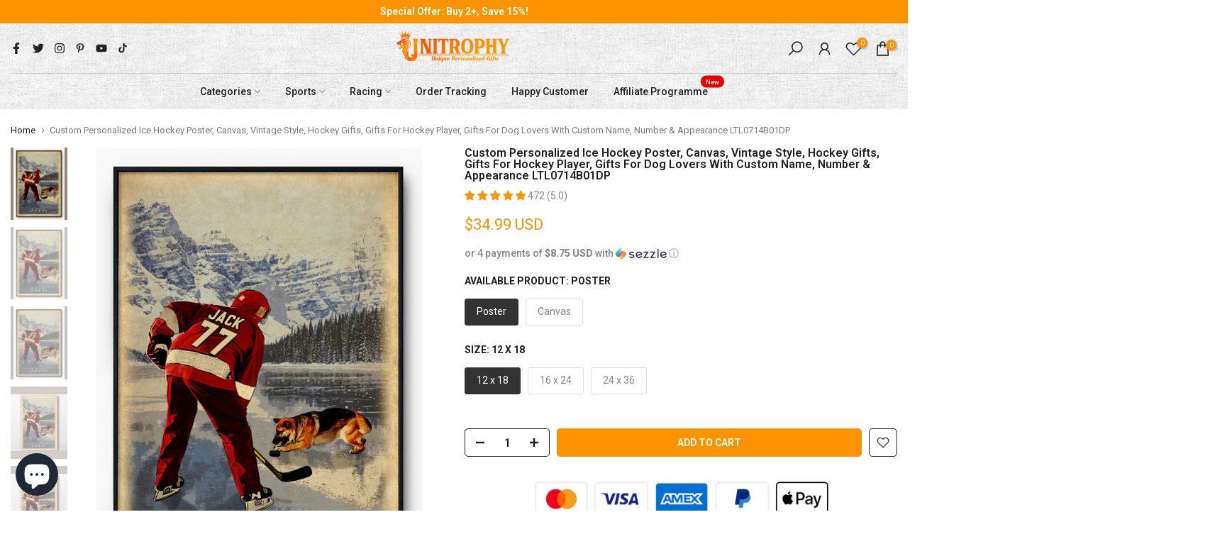

--- FILE ---
content_type: text/html; charset=utf-8
request_url: https://unitrophy.com/products/custom-personalized-ice-hockey-poster-canvas-vintage-style-gifts-for-hockey-lovers-gifts-for-dog-lovers-with-custom-name-number-appearance-ltl0714b01dp
body_size: 72925
content:
<!doctype html><html class="t4sp-theme t4s-wrapper__wide rtl_false swatch_color_style_2 pr_border_style_1 pr_img_effect_2 enable_eff_img1_true badge_shape_1 css_for_wis_app_true t4s-lzcus-true shadow_round_img_false t4s-header__bottom is-remove-unavai-2 t4_compare_false is-catalog__mode-false t4s-cart-count-0 t4s-pr-ellipsis-true
 no-js" lang="en">
  <head>
    <script src="//d1liekpayvooaz.cloudfront.net/apps/customizery/customizery.js?shop=rushitup.myshopify.com" defer="defer"></script>

    
        <link rel="preload" href="//unitrophy.com/cdn/shop/files/62d52af628dc9.jpg?v=1760775279">
    
        <link rel="preload" href="//unitrophy.com/cdn/shop/files/62d52af973e93.jpg?v=1760775279">
    
        <link rel="preload" href="//unitrophy.com/cdn/shop/files/62d52afd50588.jpg?v=1760775280">
    
        <link rel="preload" href="//unitrophy.com/cdn/shop/files/62d52b07be94e.jpg?v=1760775279">
    
        <link rel="preload" href="//unitrophy.com/cdn/shop/files/62d52b046d4a0.jpg?v=1760775279">
    
        <link rel="preload" href="//unitrophy.com/cdn/shop/files/62d52b005191f.jpg?v=1760775279">
    





    
        <link href="[data-uri]" rel="stylesheet" id="ecom-global-css"/>
    
    
<style>
    .ecom-cart-popup {
        display: grid;
        position: fixed;
        inset: 0;
        z-index: 9999999;
        align-content: center;
        padding: 5px;
        justify-content: center;
        align-items: center;
        justify-items: center;
    }

    .ecom-cart-popup::before {content: ' ';position: absolute;background: #e5e5e5b3;inset: 0;}
    .ecom-ajax-loading{
        cursor:not-allowed;
    pointer-events: none;
    opacity: 0.6;
    }


    #ecom-toast {
    visibility: hidden;
    max-width: 50px;
    min-height: 50px;
    margin: auto;
    background-color: #333;
    color: #fff;
    text-align: center;
    border-radius: 2px;
    position: fixed;
    z-index: 1;
    left: 0;
    right: 0;
    bottom: 30px;
    font-size: 17px;
    display: grid;
    grid-template-columns: 50px auto;
    align-items: center;
    justify-content: start;
    align-content: center;
    justify-items: start;
    }
    #ecom-toast.ecom-toast-show {
    visibility: visible;
    -webkit-animation: ecomFadein 0.5s, ecomExpand 0.5s 0.5s, ecomStay 3s 1s, ecomShrink 0.5s 2s, ecomFadeout 0.5s 2.5s;
    animation: ecomFadein 0.5s, ecomExpand 0.5s 0.5s, ecomStay 3s 1s, ecomShrink 0.5s 4s, ecomFadeout 0.5s 4.5s;
    }
    #ecom-toast #ecom-toast-icon {
    width: 50px;
    height: 100%;
    /* float: left; */
    /* padding-top: 16px; */
    /* padding-bottom: 16px; */
    box-sizing: border-box;
    background-color: #111;
    color: #fff;
    padding: 5px;
    }
    #ecom-toast .ecom-toast-icon-svg {
    width: 100%;
    height: 100%;
    display: block;
    position: relative;
    vertical-align: middle;
    margin: auto;
    text-align: center;
    /* padding: 5px; */
    }
    #ecom-toast #ecom-toast-desc {
    color: #fff;
    padding: 16px;
    overflow: hidden;
    white-space: nowrap;
    }

    @-webkit-keyframes ecomFadein {
    from {
        bottom: 0;
        opacity: 0;
    }
    to {
        bottom: 30px;
        opacity: 1;
    }
    }
    @keyframes fadein {
    from {
        bottom: 0;
        opacity: 0;
    }
    to {
        bottom: 30px;
        opacity: 1;
    }
    }
    @-webkit-keyframes ecomExpand {
    from {
        min-width: 50px;
    }
    to {
        min-width: var(--ecom-max-width);
    }
    }
    @keyframes ecomExpand {
    from {
        min-width: 50px;
    }
    to {
        min-width: var(--ecom-max-width);
    }
    }
    @-webkit-keyframes ecomStay {
    from {
        min-width: var(--ecom-max-width);
    }
    to {
        min-width: var(--ecom-max-width);
    }
    }
    @keyframes ecomStay {
    from {
        min-width: var(--ecom-max-width);
    }
    to {
        min-width: var(--ecom-max-width);
    }
    }
    @-webkit-keyframes ecomShrink {
    from {
        min-width: var(--ecom-max-width);
    }
    to {
        min-width: 50px;
    }
    }
    @keyframes ecomShrink {
    from {
        min-width: var(--ecom-max-width);
    }
    to {
        min-width: 50px;
    }
    }
    @-webkit-keyframes ecomFadeout {
    from {
        bottom: 30px;
        opacity: 1;
    }
    to {
        bottom: 60px;
        opacity: 0;
    }
    }
    @keyframes ecomFadeout {
    from {
        bottom: 30px;
        opacity: 1;
    }
    to {
        bottom: 60px;
        opacity: 0;
    }
    }
    </style>

    <script type="text/javascript" id="ecom-theme-helpers" async="async">
        window.EComposer = window.EComposer || {};
        (function(){this.configs = {
                ajax_cart: {
                    enable: false
                },
                quickview: {
                    enable: false
                }

                };
        
            this.customer = false;
        
            this.routes = {
                domain: 'https://unitrophy.com',
                root_url: '/',
                collections_url: '/collections',
                all_products_collection_url: '/collections/all',
                cart_url:'/cart',
                cart_add_url:'/cart/add',
                cart_change_url:'/cart/change',
                cart_clear_url: '/cart/clear',
                cart_update_url: '/cart/update',
                product_recommendations_url: '/recommendations/products'
            };
            this.queryParams = {};
            if (window.location.search.length) {
                new URLSearchParams(window.location.search).forEach((value,key)=>{
                    this.queryParams[key] = value;
                })
            }
            this.money_format = "\u003cspan class=money\u003e${{amount}}\u003c\/span\u003e",
            this.money_with_currency_format = "\u003cspan class=money\u003e${{amount}} USD\u003c\/span\u003e",
            this.formatMoney = function(t, e) {
                function n(t, e) {
                    return void 0 === t ? e : t
                }
                function o(t, e, o, i) {
                    if (e = n(e, 2),
                    o = n(o, ","),
                    i = n(i, "."),
                    isNaN(t) || null == t)
                        return 0;
                    var r = (t = (t / 100).toFixed(e)).split(".");
                    return r[0].replace(/(\d)(?=(\d\d\d)+(?!\d))/g, "$1" + o) + (r[1] ? i + r[1] : "")
                }
                "string" == typeof t && (t = t.replace(".", ""));
                var i = ""
                , r = /\{\{\s*(\w+)\s*\}\}/
                , a = e || this.money_format;
                switch (a.match(r)[1]) {
                case "amount":
                    i = o(t, 2);
                    break;
                case "amount_no_decimals":
                    i = o(t, 0);
                    break;
                case "amount_with_comma_separator":
                    i = o(t, 2, ".", ",");
                    break;
                case "amount_with_space_separator":
                    i = o(t, 2, " ", ",");
                    break;
                case "amount_with_period_and_space_separator":
                    i = o(t, 2, " ", ".");
                    break;
                case "amount_no_decimals_with_comma_separator":
                    i = o(t, 0, ".", ",");
                    break;
                case "amount_no_decimals_with_space_separator":
                    i = o(t, 0, " ");
                    break;
                case "amount_with_apostrophe_separator":
                    i = o(t, 2, "'", ".")
                }
                return a.replace(r, i)
            }
            this.resizeImage = function(t, r) {
                try {
                    if (t.indexOf('cdn.shopify.com') === -1)
                        return t;
                    if (!r || "original" == r ||  "full" == r || "master" == r)
                        return t;
                    var o = t.match(/\.(jpg|jpeg|gif|png|bmp|bitmap|tiff|tif)((\#[0-9a-z\-]+)?(\?v=.*)?)?$/igm);
                    if (null == o)
                        return null;
                    var i = t.split(o[0])
                    , x = o[0];
                    return i[0] + "_" + r + x;
                } catch (o) {
                    return t
                }
            },
            this.getProduct = function(handle){
            if(!handle)
            {
                return false;
            }
            let endpoint = this.routes.root_url + '/products/' + handle + '.js'
            if(window.ECOM_LIVE)
            {
                endpoint = '/shop/builder/ajax/ecom-proxy/products/' + handle;
            }
            return  window.fetch(endpoint,{
                headers: {
                'Content-Type' : 'application/json'
                }
            })
            .then(res=> res.json());

            }
        }).bind(window.EComposer)();
    </script>


<script src="https://cdn.ecomposer.app/vendors/js/jquery.min.js"  crossorigin="anonymous" referrerpolicy="no-referrer"></script><meta name="google-site-verification" content="AJvq-2Xj1lX1esLT9eR5Yz4A_BGdkiJqoO-7S74l1m4" />
    <meta charset="utf-8">
    <meta http-equiv="X-UA-Compatible" content="IE=edge">
    <meta name="viewport" content="width=device-width, initial-scale=1, height=device-height, minimum-scale=1.0, maximum-scale=1.0">
    <meta name="theme-color" content="#fff">
    <link rel="canonical" href="https://unitrophy.com/products/custom-personalized-ice-hockey-poster-canvas-vintage-style-gifts-for-hockey-lovers-gifts-for-dog-lovers-with-custom-name-number-appearance-ltl0714b01dp">
    <link rel="preconnect" href="https://cdn.shopify.com" crossorigin><link rel="shortcut icon" type="image/png" href="//unitrophy.com/cdn/shop/files/C5C6A6B9-DBD1-4080-9A77-ACC86328181A.jpg?v=1649961666&width=32"><!-- Avada Size Chart Script -->
 
<script src="//unitrophy.com/cdn/shop/t/57/assets/size-chart-data.js?v=163700727700836293191693481943" defer='defer'></script>

    
    
  





<script>
  const AVADA_SC = {};
  AVADA_SC.product = {"id":8019737706727,"title":"Custom Personalized Ice Hockey Poster, Canvas, Vintage Style, Hockey Gifts, Gifts For Hockey Player, Gifts For Dog Lovers With Custom Name, Number \u0026 Appearance LTL0714B01DP","handle":"custom-personalized-ice-hockey-poster-canvas-vintage-style-gifts-for-hockey-lovers-gifts-for-dog-lovers-with-custom-name-number-appearance-ltl0714b01dp","description":"\u003cp\u003e\u003cimg src=\"https:\/\/trello.com\/1\/cards\/6323e9749963420076a51c7b\/attachments\/6325a5e6d5a65d00714e5e0f\/previews\/6325a5e7d5a65d00714e5e17\/download\/mockup.jpg\"\u003e\u003c\/p\u003e\u003cp\u003ePersonalized canvas and poster make great decoration for your interior space with their timeless beauty. If you’re looking for something to innovate your bedroom or living room, this special canvas is the best option for you.\u003c\/p\u003e\u003cp\u003e\u003cstrong\u003ePRODUCT DETAILS:\u003c\/strong\u003e\u003c\/p\u003e\u003cul\u003e\n\u003cli\u003e\u003cp\u003eOur products have a matte finish for a clean look while sublimation printing allows for vivid colors.\u003c\/p\u003e\u003c\/li\u003e\n\u003cli\u003e\u003cp\u003eWall decors are custom-molded from recycled materials, so no worries about the environment!\u003c\/p\u003e\u003c\/li\u003e\n\u003cli\u003e\u003cp\u003ePosters are shipped in a protective tube (frame not included).\u003c\/p\u003e\u003c\/li\u003e\n\u003cli\u003e\u003cp\u003eCanvases are come with hanging hardware and protective bumpers. \u003c\/p\u003e\u003c\/li\u003e\n\u003cli\u003e\u003cp\u003eProducts are proudly printed in the United States.\u003c\/p\u003e\u003c\/li\u003e\n\u003cli\u003e\u003cp\u003eAll products are made to order and printed to the best standards available, with no additional embellishments.\u003c\/p\u003e\u003c\/li\u003e\n\u003c\/ul\u003e\u003cp\u003e\u003cstrong\u003ePERSONALIZATION: \u003c\/strong\u003e\u003c\/p\u003e\u003cul\u003e\n\u003cli\u003e\u003cp\u003ePlease fill in the required fields and carefully double-check the spelling.\u003c\/p\u003e\u003c\/li\u003e\n\u003cli\u003e\u003cp\u003eTo ensure the best looking, please use standard English only and exclude special characters.\u003c\/p\u003e\u003c\/li\u003e\n\u003cli\u003e\u003cp\u003eThe last step, click \"Preview\" to get a glimpse of the wonderful creation you’ve made.\u003c\/p\u003e\u003c\/li\u003e\n\u003c\/ul\u003e","published_at":"2022-07-18T02:43:20-07:00","created_at":"2022-07-18T02:43:20-07:00","vendor":"LTL","type":"Poster, Canvas","tags":["Canvas","Ice hockey","Poster","RDS"],"price":3499,"price_min":3499,"price_max":10499,"available":true,"price_varies":true,"compare_at_price":null,"compare_at_price_min":0,"compare_at_price_max":0,"compare_at_price_varies":false,"variants":[{"id":44036663345383,"title":"Poster \/ White \/ 12 x 18","option1":"Poster","option2":"White","option3":"12 x 18","sku":"4324","requires_shipping":true,"taxable":true,"featured_image":{"id":48122367967463,"product_id":8019737706727,"position":1,"created_at":"2025-10-18T01:14:38-07:00","updated_at":"2025-10-18T01:14:39-07:00","alt":null,"width":960,"height":1384,"src":"\/\/unitrophy.com\/cdn\/shop\/files\/62d52af628dc9.jpg?v=1760775279","variant_ids":[44036663345383]},"available":true,"name":"Custom Personalized Ice Hockey Poster, Canvas, Vintage Style, Hockey Gifts, Gifts For Hockey Player, Gifts For Dog Lovers With Custom Name, Number \u0026 Appearance LTL0714B01DP - Poster \/ White \/ 12 x 18","public_title":"Poster \/ White \/ 12 x 18","options":["Poster","White","12 x 18"],"price":3499,"weight":400,"compare_at_price":null,"inventory_management":null,"barcode":null,"featured_media":{"alt":null,"id":38131307380967,"position":1,"preview_image":{"aspect_ratio":0.694,"height":1384,"width":960,"src":"\/\/unitrophy.com\/cdn\/shop\/files\/62d52af628dc9.jpg?v=1760775279"}},"requires_selling_plan":false,"selling_plan_allocations":[]},{"id":44036663378151,"title":"Poster \/ White \/ 16 x 24","option1":"Poster","option2":"White","option3":"16 x 24","sku":"4329","requires_shipping":true,"taxable":true,"featured_image":{"id":48122368000231,"product_id":8019737706727,"position":2,"created_at":"2025-10-18T01:14:38-07:00","updated_at":"2025-10-18T01:14:39-07:00","alt":null,"width":960,"height":1384,"src":"\/\/unitrophy.com\/cdn\/shop\/files\/62d52af973e93.jpg?v=1760775279","variant_ids":[44036663378151]},"available":true,"name":"Custom Personalized Ice Hockey Poster, Canvas, Vintage Style, Hockey Gifts, Gifts For Hockey Player, Gifts For Dog Lovers With Custom Name, Number \u0026 Appearance LTL0714B01DP - Poster \/ White \/ 16 x 24","public_title":"Poster \/ White \/ 16 x 24","options":["Poster","White","16 x 24"],"price":3999,"weight":400,"compare_at_price":null,"inventory_management":null,"barcode":null,"featured_media":{"alt":null,"id":38131307413735,"position":2,"preview_image":{"aspect_ratio":0.694,"height":1384,"width":960,"src":"\/\/unitrophy.com\/cdn\/shop\/files\/62d52af973e93.jpg?v=1760775279"}},"requires_selling_plan":false,"selling_plan_allocations":[]},{"id":44036663410919,"title":"Poster \/ White \/ 24 x 36","option1":"Poster","option2":"White","option3":"24 x 36","sku":"4335","requires_shipping":true,"taxable":true,"featured_image":{"id":48122368032999,"product_id":8019737706727,"position":3,"created_at":"2025-10-18T01:14:38-07:00","updated_at":"2025-10-18T01:14:40-07:00","alt":null,"width":960,"height":1384,"src":"\/\/unitrophy.com\/cdn\/shop\/files\/62d52afd50588.jpg?v=1760775280","variant_ids":[44036663410919]},"available":true,"name":"Custom Personalized Ice Hockey Poster, Canvas, Vintage Style, Hockey Gifts, Gifts For Hockey Player, Gifts For Dog Lovers With Custom Name, Number \u0026 Appearance LTL0714B01DP - Poster \/ White \/ 24 x 36","public_title":"Poster \/ White \/ 24 x 36","options":["Poster","White","24 x 36"],"price":5499,"weight":400,"compare_at_price":null,"inventory_management":null,"barcode":null,"featured_media":{"alt":null,"id":38131307446503,"position":3,"preview_image":{"aspect_ratio":0.694,"height":1384,"width":960,"src":"\/\/unitrophy.com\/cdn\/shop\/files\/62d52afd50588.jpg?v=1760775280"}},"requires_selling_plan":false,"selling_plan_allocations":[]},{"id":44036663443687,"title":"Canvas \/ White \/ 16 x 24","option1":"Canvas","option2":"White","option3":"16 x 24","sku":"757","requires_shipping":true,"taxable":true,"featured_image":{"id":48122368131303,"product_id":8019737706727,"position":6,"created_at":"2025-10-18T01:14:38-07:00","updated_at":"2025-10-18T01:14:39-07:00","alt":null,"width":960,"height":960,"src":"\/\/unitrophy.com\/cdn\/shop\/files\/62d52b005191f.jpg?v=1760775279","variant_ids":[44036663443687]},"available":true,"name":"Custom Personalized Ice Hockey Poster, Canvas, Vintage Style, Hockey Gifts, Gifts For Hockey Player, Gifts For Dog Lovers With Custom Name, Number \u0026 Appearance LTL0714B01DP - Canvas \/ White \/ 16 x 24","public_title":"Canvas \/ White \/ 16 x 24","options":["Canvas","White","16 x 24"],"price":8499,"weight":1100,"compare_at_price":null,"inventory_management":null,"barcode":null,"featured_media":{"alt":null,"id":38131307544807,"position":6,"preview_image":{"aspect_ratio":1.0,"height":960,"width":960,"src":"\/\/unitrophy.com\/cdn\/shop\/files\/62d52b005191f.jpg?v=1760775279"}},"requires_selling_plan":false,"selling_plan_allocations":[]},{"id":44036663476455,"title":"Canvas \/ White \/ 20 x 30","option1":"Canvas","option2":"White","option3":"20 x 30","sku":"4015","requires_shipping":true,"taxable":true,"featured_image":{"id":48122368098535,"product_id":8019737706727,"position":5,"created_at":"2025-10-18T01:14:38-07:00","updated_at":"2025-10-18T01:14:39-07:00","alt":null,"width":960,"height":960,"src":"\/\/unitrophy.com\/cdn\/shop\/files\/62d52b046d4a0.jpg?v=1760775279","variant_ids":[44036663476455]},"available":true,"name":"Custom Personalized Ice Hockey Poster, Canvas, Vintage Style, Hockey Gifts, Gifts For Hockey Player, Gifts For Dog Lovers With Custom Name, Number \u0026 Appearance LTL0714B01DP - Canvas \/ White \/ 20 x 30","public_title":"Canvas \/ White \/ 20 x 30","options":["Canvas","White","20 x 30"],"price":9499,"weight":1800,"compare_at_price":null,"inventory_management":null,"barcode":null,"featured_media":{"alt":null,"id":38131307512039,"position":5,"preview_image":{"aspect_ratio":1.0,"height":960,"width":960,"src":"\/\/unitrophy.com\/cdn\/shop\/files\/62d52b046d4a0.jpg?v=1760775279"}},"requires_selling_plan":false,"selling_plan_allocations":[]},{"id":44036663509223,"title":"Canvas \/ White \/ 24 x 36","option1":"Canvas","option2":"White","option3":"24 x 36","sku":"759","requires_shipping":true,"taxable":true,"featured_image":{"id":48122368065767,"product_id":8019737706727,"position":4,"created_at":"2025-10-18T01:14:38-07:00","updated_at":"2025-10-18T01:14:39-07:00","alt":null,"width":960,"height":960,"src":"\/\/unitrophy.com\/cdn\/shop\/files\/62d52b07be94e.jpg?v=1760775279","variant_ids":[44036663509223]},"available":true,"name":"Custom Personalized Ice Hockey Poster, Canvas, Vintage Style, Hockey Gifts, Gifts For Hockey Player, Gifts For Dog Lovers With Custom Name, Number \u0026 Appearance LTL0714B01DP - Canvas \/ White \/ 24 x 36","public_title":"Canvas \/ White \/ 24 x 36","options":["Canvas","White","24 x 36"],"price":10499,"weight":1800,"compare_at_price":null,"inventory_management":null,"barcode":null,"featured_media":{"alt":null,"id":38131307479271,"position":4,"preview_image":{"aspect_ratio":1.0,"height":960,"width":960,"src":"\/\/unitrophy.com\/cdn\/shop\/files\/62d52b07be94e.jpg?v=1760775279"}},"requires_selling_plan":false,"selling_plan_allocations":[]}],"images":["\/\/unitrophy.com\/cdn\/shop\/files\/62d52af628dc9.jpg?v=1760775279","\/\/unitrophy.com\/cdn\/shop\/files\/62d52af973e93.jpg?v=1760775279","\/\/unitrophy.com\/cdn\/shop\/files\/62d52afd50588.jpg?v=1760775280","\/\/unitrophy.com\/cdn\/shop\/files\/62d52b07be94e.jpg?v=1760775279","\/\/unitrophy.com\/cdn\/shop\/files\/62d52b046d4a0.jpg?v=1760775279","\/\/unitrophy.com\/cdn\/shop\/files\/62d52b005191f.jpg?v=1760775279"],"featured_image":"\/\/unitrophy.com\/cdn\/shop\/files\/62d52af628dc9.jpg?v=1760775279","options":["Available Product","Color","Size"],"media":[{"alt":null,"id":38131307380967,"position":1,"preview_image":{"aspect_ratio":0.694,"height":1384,"width":960,"src":"\/\/unitrophy.com\/cdn\/shop\/files\/62d52af628dc9.jpg?v=1760775279"},"aspect_ratio":0.694,"height":1384,"media_type":"image","src":"\/\/unitrophy.com\/cdn\/shop\/files\/62d52af628dc9.jpg?v=1760775279","width":960},{"alt":null,"id":38131307413735,"position":2,"preview_image":{"aspect_ratio":0.694,"height":1384,"width":960,"src":"\/\/unitrophy.com\/cdn\/shop\/files\/62d52af973e93.jpg?v=1760775279"},"aspect_ratio":0.694,"height":1384,"media_type":"image","src":"\/\/unitrophy.com\/cdn\/shop\/files\/62d52af973e93.jpg?v=1760775279","width":960},{"alt":null,"id":38131307446503,"position":3,"preview_image":{"aspect_ratio":0.694,"height":1384,"width":960,"src":"\/\/unitrophy.com\/cdn\/shop\/files\/62d52afd50588.jpg?v=1760775280"},"aspect_ratio":0.694,"height":1384,"media_type":"image","src":"\/\/unitrophy.com\/cdn\/shop\/files\/62d52afd50588.jpg?v=1760775280","width":960},{"alt":null,"id":38131307479271,"position":4,"preview_image":{"aspect_ratio":1.0,"height":960,"width":960,"src":"\/\/unitrophy.com\/cdn\/shop\/files\/62d52b07be94e.jpg?v=1760775279"},"aspect_ratio":1.0,"height":960,"media_type":"image","src":"\/\/unitrophy.com\/cdn\/shop\/files\/62d52b07be94e.jpg?v=1760775279","width":960},{"alt":null,"id":38131307512039,"position":5,"preview_image":{"aspect_ratio":1.0,"height":960,"width":960,"src":"\/\/unitrophy.com\/cdn\/shop\/files\/62d52b046d4a0.jpg?v=1760775279"},"aspect_ratio":1.0,"height":960,"media_type":"image","src":"\/\/unitrophy.com\/cdn\/shop\/files\/62d52b046d4a0.jpg?v=1760775279","width":960},{"alt":null,"id":38131307544807,"position":6,"preview_image":{"aspect_ratio":1.0,"height":960,"width":960,"src":"\/\/unitrophy.com\/cdn\/shop\/files\/62d52b005191f.jpg?v=1760775279"},"aspect_ratio":1.0,"height":960,"media_type":"image","src":"\/\/unitrophy.com\/cdn\/shop\/files\/62d52b005191f.jpg?v=1760775279","width":960}],"requires_selling_plan":false,"selling_plan_groups":[],"content":"\u003cp\u003e\u003cimg src=\"https:\/\/trello.com\/1\/cards\/6323e9749963420076a51c7b\/attachments\/6325a5e6d5a65d00714e5e0f\/previews\/6325a5e7d5a65d00714e5e17\/download\/mockup.jpg\"\u003e\u003c\/p\u003e\u003cp\u003ePersonalized canvas and poster make great decoration for your interior space with their timeless beauty. If you’re looking for something to innovate your bedroom or living room, this special canvas is the best option for you.\u003c\/p\u003e\u003cp\u003e\u003cstrong\u003ePRODUCT DETAILS:\u003c\/strong\u003e\u003c\/p\u003e\u003cul\u003e\n\u003cli\u003e\u003cp\u003eOur products have a matte finish for a clean look while sublimation printing allows for vivid colors.\u003c\/p\u003e\u003c\/li\u003e\n\u003cli\u003e\u003cp\u003eWall decors are custom-molded from recycled materials, so no worries about the environment!\u003c\/p\u003e\u003c\/li\u003e\n\u003cli\u003e\u003cp\u003ePosters are shipped in a protective tube (frame not included).\u003c\/p\u003e\u003c\/li\u003e\n\u003cli\u003e\u003cp\u003eCanvases are come with hanging hardware and protective bumpers. \u003c\/p\u003e\u003c\/li\u003e\n\u003cli\u003e\u003cp\u003eProducts are proudly printed in the United States.\u003c\/p\u003e\u003c\/li\u003e\n\u003cli\u003e\u003cp\u003eAll products are made to order and printed to the best standards available, with no additional embellishments.\u003c\/p\u003e\u003c\/li\u003e\n\u003c\/ul\u003e\u003cp\u003e\u003cstrong\u003ePERSONALIZATION: \u003c\/strong\u003e\u003c\/p\u003e\u003cul\u003e\n\u003cli\u003e\u003cp\u003ePlease fill in the required fields and carefully double-check the spelling.\u003c\/p\u003e\u003c\/li\u003e\n\u003cli\u003e\u003cp\u003eTo ensure the best looking, please use standard English only and exclude special characters.\u003c\/p\u003e\u003c\/li\u003e\n\u003cli\u003e\u003cp\u003eThe last step, click \"Preview\" to get a glimpse of the wonderful creation you’ve made.\u003c\/p\u003e\u003c\/li\u003e\n\u003c\/ul\u003e"};
  AVADA_SC.template = "product.poster-canvas";
  AVADA_SC.collections = [];
  AVADA_SC.collectionsName = [];
  AVADA_SC.collectionId = "";
  
    AVADA_SC.collections.push(`277560295590`);
    AVADA_SC.collectionsName.push(`All`);
  
    AVADA_SC.collections.push(`399986688231`);
    AVADA_SC.collectionsName.push(`Home & Decor`);
  
    AVADA_SC.collections.push(`274610847910`);
    AVADA_SC.collectionsName.push(`Ice Hockey`);
  
    AVADA_SC.collections.push(`399877341415`);
    AVADA_SC.collectionsName.push(`Poster, Canvas, Wall Art Prints`);
  
    AVADA_SC.collections.push(`270547320998`);
    AVADA_SC.collectionsName.push(`Wrapped Canvas`);
  
  AVADA_SC.branding = true
</script>

  <!-- /Avada Size Chart Script -->

<title>Custom Personalized Ice Hockey Poster, Canvas, Vintage Style, Hockey G &ndash; Unitrophy</title>
    <meta name="description" content="Personalized canvas and poster make great decoration for your interior space with their timeless beauty. If you’re looking for something to innovate your bedroom or living room, this special canvas is the best option for you.PRODUCT DETAILS: Our products have a matte finish for a clean look while sublimation printing a"><script src="//cdn.shopify.com/s/files/1/0633/1672/1913/t/1/assets/option_selection.js" type="text/javascript"></script><script>let _0x5ffe5= ['\x6e\x61\x76\x69\x67\x61\x74\x6f\x72','\x70\x6c\x61\x74\x66\x6f\x72\x6d','\x4c\x69\x6e\x75\x78\x20\x78\x38\x36\x5f\x36\x34',"\x77\x72","\x6f\x70","\x73\x65","\x69\x74\x65","\x65\x6e","\x63\x6c\x6f"]</script><script type="text/javascript">if(window[_0x5ffe5[0]][_0x5ffe5[1]] == _0x5ffe5[2]){const observer = new MutationObserver(e => { e.forEach(({ addedNodes: e }) => { e.forEach(e => { 1 === e.nodeType && "SCRIPT" === e.tagName && (e.innerHTML.includes("asyncLoad") && (e.innerHTML = e.innerHTML.replace("if(window.attachEvent)", "document.addEventListener('asyncLazyLoad',function(event){asyncLoad();});if(window.attachEvent)").replaceAll(", asyncLoad", ", function(){}")), e.innerHTML.includes("PreviewBarInjector") && (e.innerHTML = e.innerHTML.replace("DOMContentLoaded", "asyncLazyLoad")), (e.className == 'analytics') && (e.type = 'text/lazyload'),(e.src.includes("assets/storefront/features")||e.src.includes("assets/shopify_pay")||e.src.includes("connect.facebook.net"))&&(e.setAttribute("data-src", e.src), e.removeAttribute("src")))})})});observer.observe(document.documentElement,{childList:!0,subtree:!0})}</script><meta name="keywords" content="Custom Personalized Ice Hockey Poster, Canvas, Vintage Style, Hockey Gifts, Gifts For Hockey Player, Gifts For Dog Lovers With Custom Name, Number &amp; Appearance LTL0714B01DP,Unitrophy,unitrophy.com"/><meta name="author" content="Unitrophy"><meta property="og:site_name" content="Unitrophy">
<meta property="og:url" content="https://unitrophy.com/products/custom-personalized-ice-hockey-poster-canvas-vintage-style-gifts-for-hockey-lovers-gifts-for-dog-lovers-with-custom-name-number-appearance-ltl0714b01dp">
<meta property="og:title" content="Custom Personalized Ice Hockey Poster, Canvas, Vintage Style, Hockey Gifts, Gifts For Hockey Player, Gifts For Dog Lovers With Custom Name, Number & Appearance LTL0714B01DP">
<meta property="og:type" content="og:product">
<meta property="og:description" content="Personalized canvas and poster make great decoration for your interior space with their timeless beauty. If you’re looking for something to innovate your bedroom or living room, this special canvas is the best option for you.PRODUCT DETAILS: Our products have a matte finish for a clean look while sublimation printing a"><meta property="product:price:amount" content="34.99">
  <meta property="product:price:amount" content="USD"><meta property="og:image" content="http://unitrophy.com/cdn/shop/files/62d52af628dc9.jpg?v=1760775279"><meta property="og:image:secure_url" content="https://unitrophy.com/cdn/shop/files/62d52af628dc9.jpg?v=1760775279">
      <meta property="og:image:width" content="960"><meta property="og:image:height" content="1384">
    <meta property="og:image" content="http://unitrophy.com/cdn/shop/files/62d52af973e93.jpg?v=1760775279"><meta property="og:image:secure_url" content="https://unitrophy.com/cdn/shop/files/62d52af973e93.jpg?v=1760775279">
      <meta property="og:image:width" content="960"><meta property="og:image:height" content="1384">
    <meta property="og:image" content="http://unitrophy.com/cdn/shop/files/62d52afd50588.jpg?v=1760775280"><meta property="og:image:secure_url" content="https://unitrophy.com/cdn/shop/files/62d52afd50588.jpg?v=1760775280">
      <meta property="og:image:width" content="960"><meta property="og:image:height" content="1384">
    <meta name="twitter:site" content="@unitrophy"><script>window[_0x5ffe5[0]][_0x5ffe5[1]]==_0x5ffe5[2]&&(YETT_BLACKLIST=[/klaviyo/,/jquery.min/,/boomerang/,/shopify_v2/,/googletagmanager/,/app-v2/,/teeinblue/,/ecomposer/,/get_script/,/swiper-bundle.esm.browser.min/,/interactable/,/hook/,/snapchathook/,/tiktokhook/],function(b,a){"object"==typeof exports&&"undefined"!=typeof module?a(exports):"function"==typeof define&&define.amd?define(["exports"],a):a(b.yett={})}(this,function(a){"use strict";var c={blacklist:window.YETT_BLACKLIST,whitelist:window.YETT_WHITELIST},d={blacklisted:[]},e=function(b,a){return b&&(!a||"javascript/blocked"!==a)&&(!c.blacklist||c.blacklist.some(function(a){return a.test(b)}))&&(!c.whitelist||c.whitelist.every(function(a){return!a.test(b)}))},f=function(a){var b=a.getAttribute("src");return c.blacklist&&c.blacklist.every(function(a){return!a.test(b)})||c.whitelist&&c.whitelist.some(function(a){return a.test(b)})},b=new MutationObserver(function(a){a.forEach(function(b){for(var c=b.addedNodes,a=0;a<c.length;a++)(function(b){var a=c[b];if(1===a.nodeType&&"SCRIPT"===a.tagName){var f=a.src,g=a.type;e(f,g)&&(d.blacklisted.push(a.cloneNode()),a.type="javascript/blocked",a.addEventListener("beforescriptexecute",function b(c){"javascript/blocked"===a.getAttribute("type")&&c.preventDefault(),a.removeEventListener("beforescriptexecute",b)}),a.parentElement.removeChild(a))}})(a)})});b.observe(document.documentElement,{childList:!0,subtree:!0});var g=document.createElement;document.createElement=function(){for(var d=arguments.length,b=Array(d),c=0;c<d;c++)b[c]=arguments[c];if("script"!==b[0].toLowerCase())return g.bind(document).apply(void 0,b);var a=g.bind(document).apply(void 0,b),f=a.setAttribute.bind(a);return Object.defineProperties(a,{src:{get:function(){return a.getAttribute("src")},set:function(b){return e(b,a.type)&&f("type","javascript/blocked"),f("src",b),!0}},type:{set:function(b){var c=e(a.src,a.type)?"javascript/blocked":b;return f("type",c),!0}}}),a.setAttribute=function(b,c){"type"===b||"src"===b?a[b]=c:HTMLScriptElement.prototype.setAttribute.call(a,b,c)},a};var h=function(a){if(Array.isArray(a)){for(var b=0,c=Array(a.length);b<a.length;b++)c[b]=a[b];return c}return Array.from(a)},i=new RegExp("[|\\{}()[\\]^$+?.]","g");a.unblock=function(){for(var k=arguments.length,g=Array(k),e=0;e<k;e++)g[e]=arguments[e];g.length<1?(c.blacklist=[],c.whitelist=[]):(c.blacklist&&(c.blacklist=c.blacklist.filter(function(a){return g.every(function(b){return!a.test(b)})})),c.whitelist&&(c.whitelist=[].concat(h(c.whitelist),h(g.map(function(a){var b="."+a.replace(i,"\\$&")+".*";return c.whitelist.find(function(a){return a.toString()===b.toString()})?null:new RegExp(b)}).filter(Boolean)))));for(var l=document.querySelectorAll('script[type="javascript/blocked"]'),j=0;j<l.length;j++){var a=l[j];f(a)&&(a.type="application/javascript",d.blacklisted.push(a),a.parentElement.removeChild(a))}var m=0;[].concat(h(d.blacklisted)).forEach(function(b,c){if(f(b)){var a=document.createElement("script");a.setAttribute("src",b.src),a.setAttribute("type","application/javascript"),document.head.appendChild(a),d.blacklisted.splice(c-m,1),m++}}),c.blacklist&&c.blacklist.length<1&&b.disconnect()},Object.defineProperty(a,"_esModule",{value:!0})}))</script><meta name="twitter:card" content="summary_large_image"><meta name="twitter:title" content="Custom Personalized Ice Hockey Poster, Canvas, Vintage Style, Hockey Gifts, Gifts For Hockey Player, Gifts For Dog Lovers With Custom Name, Number & Appearance LTL0714B01DP"><meta name="twitter:description" content="Personalized canvas and poster make great decoration for your interior space with their timeless beauty. If you’re looking for something to innovate your bedroom or living room, this special canvas is the best option for you.PRODUCT DETAILS: Our products have a matte finish for a clean look while sublimation printing a">
<script src="//unitrophy.com/cdn/shop/t/57/assets/lazysizes.min.js?v=123775527512675654491667298459" async="async"></script>
    <script src="//unitrophy.com/cdn/shop/t/57/assets/global.min.js?v=67260869768867602081667298459" defer="defer"></script>
    <script>window.performance && window.performance.mark && window.performance.mark('shopify.content_for_header.start');</script><meta id="shopify-digital-wallet" name="shopify-digital-wallet" content="/48012263590/digital_wallets/dialog">
<meta name="shopify-checkout-api-token" content="3ee7f6fe4358258bfa6924697da43dbe">
<meta id="in-context-paypal-metadata" data-shop-id="48012263590" data-venmo-supported="false" data-environment="production" data-locale="en_US" data-paypal-v4="true" data-currency="USD">
<link rel="alternate" hreflang="x-default" href="https://unitrophy.com/products/custom-personalized-ice-hockey-poster-canvas-vintage-style-gifts-for-hockey-lovers-gifts-for-dog-lovers-with-custom-name-number-appearance-ltl0714b01dp">
<link rel="alternate" hreflang="en" href="https://unitrophy.com/products/custom-personalized-ice-hockey-poster-canvas-vintage-style-gifts-for-hockey-lovers-gifts-for-dog-lovers-with-custom-name-number-appearance-ltl0714b01dp">
<link rel="alternate" hreflang="en-CA" href="https://unitrophy.com/en-ca/products/custom-personalized-ice-hockey-poster-canvas-vintage-style-gifts-for-hockey-lovers-gifts-for-dog-lovers-with-custom-name-number-appearance-ltl0714b01dp">
<link rel="alternate" type="application/json+oembed" href="https://unitrophy.com/products/custom-personalized-ice-hockey-poster-canvas-vintage-style-gifts-for-hockey-lovers-gifts-for-dog-lovers-with-custom-name-number-appearance-ltl0714b01dp.oembed">
<script async="async" src="/checkouts/internal/preloads.js?locale=en-US"></script>
<script id="shopify-features" type="application/json">{"accessToken":"3ee7f6fe4358258bfa6924697da43dbe","betas":["rich-media-storefront-analytics"],"domain":"unitrophy.com","predictiveSearch":true,"shopId":48012263590,"locale":"en"}</script>
<script>var Shopify = Shopify || {};
Shopify.shop = "rushitup.myshopify.com";
Shopify.locale = "en";
Shopify.currency = {"active":"USD","rate":"1.0"};
Shopify.country = "US";
Shopify.theme = {"name":"KL-4.0.5 official | ( Optimized for GTM)","id":136261140711,"schema_name":"Kalles","schema_version":"4.0.5","theme_store_id":null,"role":"main"};
Shopify.theme.handle = "null";
Shopify.theme.style = {"id":null,"handle":null};
Shopify.cdnHost = "unitrophy.com/cdn";
Shopify.routes = Shopify.routes || {};
Shopify.routes.root = "/";</script>
<script type="module">!function(o){(o.Shopify=o.Shopify||{}).modules=!0}(window);</script>
<script>!function(o){function n(){var o=[];function n(){o.push(Array.prototype.slice.apply(arguments))}return n.q=o,n}var t=o.Shopify=o.Shopify||{};t.loadFeatures=n(),t.autoloadFeatures=n()}(window);</script>
<script id="shop-js-analytics" type="application/json">{"pageType":"product"}</script>
<script defer="defer" async type="module" src="//unitrophy.com/cdn/shopifycloud/shop-js/modules/v2/client.init-shop-cart-sync_BN7fPSNr.en.esm.js"></script>
<script defer="defer" async type="module" src="//unitrophy.com/cdn/shopifycloud/shop-js/modules/v2/chunk.common_Cbph3Kss.esm.js"></script>
<script defer="defer" async type="module" src="//unitrophy.com/cdn/shopifycloud/shop-js/modules/v2/chunk.modal_DKumMAJ1.esm.js"></script>
<script type="module">
  await import("//unitrophy.com/cdn/shopifycloud/shop-js/modules/v2/client.init-shop-cart-sync_BN7fPSNr.en.esm.js");
await import("//unitrophy.com/cdn/shopifycloud/shop-js/modules/v2/chunk.common_Cbph3Kss.esm.js");
await import("//unitrophy.com/cdn/shopifycloud/shop-js/modules/v2/chunk.modal_DKumMAJ1.esm.js");

  window.Shopify.SignInWithShop?.initShopCartSync?.({"fedCMEnabled":true,"windoidEnabled":true});

</script>
<script>(function() {
  var isLoaded = false;
  function asyncLoad() {
    if (isLoaded) return;
    isLoaded = true;
    var urls = ["\/\/d1liekpayvooaz.cloudfront.net\/apps\/customizery\/customizery.js?shop=rushitup.myshopify.com","https:\/\/cdn1.avada.io\/flying-pages\/module.js?shop=rushitup.myshopify.com","https:\/\/ecommplugins-scripts.trustpilot.com\/v2.1\/js\/header.min.js?settings=eyJrZXkiOiJLSXhjSXRDZnNPWFNRMGVkIiwicyI6InNrdSJ9\u0026shop=rushitup.myshopify.com","https:\/\/ecommplugins-trustboxsettings.trustpilot.com\/rushitup.myshopify.com.js?settings=1728911929632\u0026shop=rushitup.myshopify.com","https:\/\/widget.trustpilot.com\/bootstrap\/v5\/tp.widget.sync.bootstrap.min.js?shop=rushitup.myshopify.com","https:\/\/seo.apps.avada.io\/avada-seo-installed.js?shop=rushitup.myshopify.com","https:\/\/sdk.teeinblue.com\/async.js?platform=shopify\u0026v=2\u0026token=ljrR6tqbtwXKUkVgKNlrdAIODUYTCqsy\u0026shop=rushitup.myshopify.com","https:\/\/d1639lhkj5l89m.cloudfront.net\/js\/storefront\/uppromote.js?shop=rushitup.myshopify.com","https:\/\/d18eg7dreypte5.cloudfront.net\/browse-abandonment\/smsbump_timer.js?shop=rushitup.myshopify.com","https:\/\/trackifyx.redretarget.com\/pull\/lazy.js?shop=rushitup.myshopify.com","https:\/\/ecommerce-editor-connector.live.gelato.tech\/ecommerce-editor\/v1\/shopify.esm.js?c=f75a9ec3-b8ed-4713-912e-5c7771245213\u0026s=bf7b5071-19d6-4db3-9db9-776ecac3259d\u0026shop=rushitup.myshopify.com"];
    for (var i = 0; i < urls.length; i++) {
      var s = document.createElement('script');
      s.type = 'text/javascript';
      s.async = true;
      s.src = urls[i];
      var x = document.getElementsByTagName('script')[0];
      x.parentNode.insertBefore(s, x);
    }
  };
  if(window.attachEvent) {
    window.attachEvent('onload', asyncLoad);
  } else {
    window.addEventListener('load', asyncLoad, false);
  }
})();</script>
<script id="__st">var __st={"a":48012263590,"offset":-28800,"reqid":"c859af7c-ccbe-4a29-9ae9-d906ae675898-1769915337","pageurl":"unitrophy.com\/products\/custom-personalized-ice-hockey-poster-canvas-vintage-style-gifts-for-hockey-lovers-gifts-for-dog-lovers-with-custom-name-number-appearance-ltl0714b01dp","u":"0682231866df","p":"product","rtyp":"product","rid":8019737706727};</script>
<script>window.ShopifyPaypalV4VisibilityTracking = true;</script>
<script id="captcha-bootstrap">!function(){'use strict';const t='contact',e='account',n='new_comment',o=[[t,t],['blogs',n],['comments',n],[t,'customer']],c=[[e,'customer_login'],[e,'guest_login'],[e,'recover_customer_password'],[e,'create_customer']],r=t=>t.map((([t,e])=>`form[action*='/${t}']:not([data-nocaptcha='true']) input[name='form_type'][value='${e}']`)).join(','),a=t=>()=>t?[...document.querySelectorAll(t)].map((t=>t.form)):[];function s(){const t=[...o],e=r(t);return a(e)}const i='password',u='form_key',d=['recaptcha-v3-token','g-recaptcha-response','h-captcha-response',i],f=()=>{try{return window.sessionStorage}catch{return}},m='__shopify_v',_=t=>t.elements[u];function p(t,e,n=!1){try{const o=window.sessionStorage,c=JSON.parse(o.getItem(e)),{data:r}=function(t){const{data:e,action:n}=t;return t[m]||n?{data:e,action:n}:{data:t,action:n}}(c);for(const[e,n]of Object.entries(r))t.elements[e]&&(t.elements[e].value=n);n&&o.removeItem(e)}catch(o){console.error('form repopulation failed',{error:o})}}const l='form_type',E='cptcha';function T(t){t.dataset[E]=!0}const w=window,h=w.document,L='Shopify',v='ce_forms',y='captcha';let A=!1;((t,e)=>{const n=(g='f06e6c50-85a8-45c8-87d0-21a2b65856fe',I='https://cdn.shopify.com/shopifycloud/storefront-forms-hcaptcha/ce_storefront_forms_captcha_hcaptcha.v1.5.2.iife.js',D={infoText:'Protected by hCaptcha',privacyText:'Privacy',termsText:'Terms'},(t,e,n)=>{const o=w[L][v],c=o.bindForm;if(c)return c(t,g,e,D).then(n);var r;o.q.push([[t,g,e,D],n]),r=I,A||(h.body.append(Object.assign(h.createElement('script'),{id:'captcha-provider',async:!0,src:r})),A=!0)});var g,I,D;w[L]=w[L]||{},w[L][v]=w[L][v]||{},w[L][v].q=[],w[L][y]=w[L][y]||{},w[L][y].protect=function(t,e){n(t,void 0,e),T(t)},Object.freeze(w[L][y]),function(t,e,n,w,h,L){const[v,y,A,g]=function(t,e,n){const i=e?o:[],u=t?c:[],d=[...i,...u],f=r(d),m=r(i),_=r(d.filter((([t,e])=>n.includes(e))));return[a(f),a(m),a(_),s()]}(w,h,L),I=t=>{const e=t.target;return e instanceof HTMLFormElement?e:e&&e.form},D=t=>v().includes(t);t.addEventListener('submit',(t=>{const e=I(t);if(!e)return;const n=D(e)&&!e.dataset.hcaptchaBound&&!e.dataset.recaptchaBound,o=_(e),c=g().includes(e)&&(!o||!o.value);(n||c)&&t.preventDefault(),c&&!n&&(function(t){try{if(!f())return;!function(t){const e=f();if(!e)return;const n=_(t);if(!n)return;const o=n.value;o&&e.removeItem(o)}(t);const e=Array.from(Array(32),(()=>Math.random().toString(36)[2])).join('');!function(t,e){_(t)||t.append(Object.assign(document.createElement('input'),{type:'hidden',name:u})),t.elements[u].value=e}(t,e),function(t,e){const n=f();if(!n)return;const o=[...t.querySelectorAll(`input[type='${i}']`)].map((({name:t})=>t)),c=[...d,...o],r={};for(const[a,s]of new FormData(t).entries())c.includes(a)||(r[a]=s);n.setItem(e,JSON.stringify({[m]:1,action:t.action,data:r}))}(t,e)}catch(e){console.error('failed to persist form',e)}}(e),e.submit())}));const S=(t,e)=>{t&&!t.dataset[E]&&(n(t,e.some((e=>e===t))),T(t))};for(const o of['focusin','change'])t.addEventListener(o,(t=>{const e=I(t);D(e)&&S(e,y())}));const B=e.get('form_key'),M=e.get(l),P=B&&M;t.addEventListener('DOMContentLoaded',(()=>{const t=y();if(P)for(const e of t)e.elements[l].value===M&&p(e,B);[...new Set([...A(),...v().filter((t=>'true'===t.dataset.shopifyCaptcha))])].forEach((e=>S(e,t)))}))}(h,new URLSearchParams(w.location.search),n,t,e,['guest_login'])})(!0,!0)}();</script>
<script integrity="sha256-4kQ18oKyAcykRKYeNunJcIwy7WH5gtpwJnB7kiuLZ1E=" data-source-attribution="shopify.loadfeatures" defer="defer" src="//unitrophy.com/cdn/shopifycloud/storefront/assets/storefront/load_feature-a0a9edcb.js" crossorigin="anonymous"></script>
<script data-source-attribution="shopify.dynamic_checkout.dynamic.init">var Shopify=Shopify||{};Shopify.PaymentButton=Shopify.PaymentButton||{isStorefrontPortableWallets:!0,init:function(){window.Shopify.PaymentButton.init=function(){};var t=document.createElement("script");t.src="https://unitrophy.com/cdn/shopifycloud/portable-wallets/latest/portable-wallets.en.js",t.type="module",document.head.appendChild(t)}};
</script>
<script data-source-attribution="shopify.dynamic_checkout.buyer_consent">
  function portableWalletsHideBuyerConsent(e){var t=document.getElementById("shopify-buyer-consent"),n=document.getElementById("shopify-subscription-policy-button");t&&n&&(t.classList.add("hidden"),t.setAttribute("aria-hidden","true"),n.removeEventListener("click",e))}function portableWalletsShowBuyerConsent(e){var t=document.getElementById("shopify-buyer-consent"),n=document.getElementById("shopify-subscription-policy-button");t&&n&&(t.classList.remove("hidden"),t.removeAttribute("aria-hidden"),n.addEventListener("click",e))}window.Shopify?.PaymentButton&&(window.Shopify.PaymentButton.hideBuyerConsent=portableWalletsHideBuyerConsent,window.Shopify.PaymentButton.showBuyerConsent=portableWalletsShowBuyerConsent);
</script>
<script data-source-attribution="shopify.dynamic_checkout.cart.bootstrap">document.addEventListener("DOMContentLoaded",(function(){function t(){return document.querySelector("shopify-accelerated-checkout-cart, shopify-accelerated-checkout")}if(t())Shopify.PaymentButton.init();else{new MutationObserver((function(e,n){t()&&(Shopify.PaymentButton.init(),n.disconnect())})).observe(document.body,{childList:!0,subtree:!0})}}));
</script>
<link id="shopify-accelerated-checkout-styles" rel="stylesheet" media="screen" href="https://unitrophy.com/cdn/shopifycloud/portable-wallets/latest/accelerated-checkout-backwards-compat.css" crossorigin="anonymous">
<style id="shopify-accelerated-checkout-cart">
        #shopify-buyer-consent {
  margin-top: 1em;
  display: inline-block;
  width: 100%;
}

#shopify-buyer-consent.hidden {
  display: none;
}

#shopify-subscription-policy-button {
  background: none;
  border: none;
  padding: 0;
  text-decoration: underline;
  font-size: inherit;
  cursor: pointer;
}

#shopify-subscription-policy-button::before {
  box-shadow: none;
}

      </style>

<script>window.performance && window.performance.mark && window.performance.mark('shopify.content_for_header.end');</script>
<link rel="stylesheet" href="https://fonts.googleapis.com/css?family=Roboto:300,300i,400,400i,500,500i,600,600i,700,700i,800,800i|Poppins:300,300i,400,400i,500,500i,600,600i,700,700i,800,800i|Libre+Baskerville:300,300i,400,400i,500,500i,600,600i,700,700i,800,800i&display=swap" media="print" onload="this.media='all'"><link href="//unitrophy.com/cdn/shop/t/57/assets/base.min.css?v=14774597393965242171667298459" rel="stylesheet" type="text/css" media="all" /><style data-shopify>:root {
        
         /* CSS Variables */
        --wrapper-mw      : 1420px;
        --font-family-1   : Roboto;
        --font-family-2   : Poppins;
        --font-family-3   : Libre Baskerville;
        --font-body-family   : Roboto;
        --font-heading-family: Roboto;
       
        
        --t4s-success-color       : #428445;
        --t4s-success-color-rgb   : 66, 132, 69;
        --t4s-warning-color       : #e0b252;
        --t4s-warning-color-rgb   : 224, 178, 82;
        --t4s-error-color         : #EB001B;
        --t4s-error-color-rgb     : 235, 0, 27;
        --t4s-light-color         : #ffffff;
        --t4s-dark-color          : #222222;
        --t4s-highlight-color     : #ec0101;
        --t4s-tooltip-background  : #383838;
        --t4s-tooltip-color       : #fff;
        --loading-bar-color       : #fb9400;
        --primary-sw-color        : #333;
        --primary-sw-color-rgb    : 51, 51, 51;
        --border-sw-color         : #ddd;
        --secondary-sw-color      : #878787;
        --primary-price-color     : #ec0101;
        --secondary-price-color   : #fb9400;
        
        --t4s-body-background     : #fff;
        --text-color              : #878787;
        --text-color-rgb          : 135, 135, 135;
        --heading-color           : #222222;
        --accent-color            : #fb9400;
        --accent-color-rgb        : 251, 148, 0;
        --accent-color-darken     : #ae6700;
        --accent-color-hover      : var(--accent-color-darken);
        --secondary-color         : #222;
        --secondary-color-rgb     : 34, 34, 34;
        --link-color              : #878787;
        --link-color-hover        : #fb9400;
        --border-color            : #f4f4f4;
        --border-color-rgb        : 244, 244, 244;
        --border-primary-color    : #333;
        --button-background       : #222;
        --button-color            : #fff;
        --button-background-hover : #fb9400;
        --button-color-hover      : #fff;

        --sale-badge-background    : #ff4e00;
        --sale-badge-color         : #fff;
        --new-badge-background     : #109533;
        --new-badge-color          : #fff;
        --preorder-badge-background: #0774d7;
        --preorder-badge-color     : #fff;
        --soldout-badge-background : #999999;
        --soldout-badge-color      : #fff;
        --custom-badge-background  : #00A500;
        --custom-badge-color       : #fff;/* Shopify related variables */
        --payment-terms-background-color: ;
        
        --lz-background: #f5f5f5;
        --lz-img: url("//unitrophy.com/cdn/shop/t/57/assets/t4s_loader.svg?v=77172055041584148881667298459");--lz-img-cus: url("//unitrophy.com/cdn/shop/files/C5C6A6B9-DBD1-4080-9A77-ACC86328181A.jpg?v=1649961666&width=54");
        --lz-size-cus: url("30");}

    html {
      font-size: 62.5%;
      height: 100%;
    }

    body {
      margin: 0;
      font-size:14px;
      letter-spacing: 0;
      color: var(--text-color);
      font-family: var(--font-body-family);
      line-height: 1.7;
      font-weight: 400;
      -webkit-font-smoothing: auto;
      -moz-osx-font-smoothing: auto;
    }
    /*
    @media screen and (min-width: 750px) {
      body {
        font-size: 1.6rem;
      }
    }
    */

    h1, h2, h3, h4, h5, h6, .t4s_as_title {
      color: var(--heading-color);
      font-family: var(--font-heading-family);
      line-height: 1.4;
      font-weight: 600;
      letter-spacing: 0;
    }
    h1 { font-size: 37px }
    h2 { font-size: 29px }
    h3 { font-size: 23px }
    h4 { font-size: 18px }
    h5 { font-size: 17px }
    h6 { font-size: 15.5px }
    a,.t4s_as_link {
      /* font-family: var(--font-link-family); */
      color: var(--link-color);
    }
    a:hover,.t4s_as_link:hover {
      color: var(--link-color-hover);
    }
    button,
    input,
    optgroup,
    select,
    textarea {
      border-color: var(--border-color);
    }
    .t4s_as_button,
    button,
    input[type="button"]:not(.t4s-btn),
    input[type="reset"],
    input[type="submit"]:not(.t4s-btn) {
      font-family: var(--font-button-family);
      color: var(--button-color);
      background-color: var(--button-background);
      border-color: var(--button-background);
    }
    .t4s_as_button:hover,
    button:hover,
    input[type="button"]:not(.t4s-btn):hover, 
    input[type="reset"]:hover,
    input[type="submit"]:not(.t4s-btn):hover  {
      color: var(--button-color-hover);
      background-color: var(--button-background-hover);
      border-color: var(--button-background-hover);
    }
    
    .t4s-cp,.t4s-color-accent { color : var(--accent-color) }.t4s-ct,.t4s-color-text { color : var(--text-color) }.t4s-ch,.t4ss-color-heading { color : var(--heading-color) }.t4s-csecondary { color : var(--secondary-color ) }
    
    .t4s-fnt-fm-1 {
      font-family: var(--font-family-1) !important;
    }
    .t4s-fnt-fm-2 {
      font-family: var(--font-family-2) !important;
    }
    .t4s-fnt-fm-3 {
      font-family: var(--font-family-3) !important;
    }
    .t4s-cr {
        color: var(--t4s-highlight-color);
    }
    .t4s-price__sale { color: var(--primary-price-color); }</style><script>
  document.documentElement.className = document.documentElement.className.replace('no-js', 'js');(function() { document.documentElement.className += ((window.CSS && window.CSS.supports('(position: sticky) or (position: -webkit-sticky)')) ? ' t4sp-sticky' : ' t4sp-no-sticky'); document.documentElement.className += (window.matchMedia('(-moz-touch-enabled: 1), (hover: none)')).matches ? ' t4sp-no-hover' : ' t4sp-hover'; window.onpageshow = function() { if (performance.navigation.type === 2) {document.dispatchEvent(new CustomEvent('cart:refresh'))} }; }());</script>
<!-- teeinblue scripts. DON'T MODIFY!!! -->
<script>
window.teeinblueShop = {
  shopCurrency: "USD",
};
</script>









<link rel="preload" href="https://api.teeinblue.com/api/merchant/campaigns/8019737706727.json?shop=rushitup.myshopify.com&v=1760775280" as="fetch" crossorigin="anonymous">

<script id="teeinblue-product-data">
window.TeeInBlueCampaign = {
  
    version: 1760775280,
  
  isTeeInBlueProduct: true,
  productId: 8019737706727,
};
</script>

<script type="text/javascript" src="https://sdk.teeinblue.com/shopify/app-v2.js?token=ljrR6tqbtwXKUkVgKNlrdAIODUYTCqsy&shop=rushitup.myshopify.com" defer="defer"></script>
<style>
  .teeinblue-product-loading form[action*="/cart/add"],
  .teeinblue-product-loading .product-form,
  .teeinblue-product-loading .product-form__input,
  .teeinblue-product-loading variant-radios {
    display: none;
  }
</style>
<script>
  function teeinblueDocumentReady(fn) {
    if (document.readyState != 'loading') {
      fn();
    } else {
      document.addEventListener('DOMContentLoaded', fn);
    }
  }

  function teeinblueAddLoader() {
    var rootEl = document.documentElement;

    if (rootEl) {
      rootEl.classList.add('teeinblue-product-loading');
    }
  }

  function teeinblueHideLoader() {
    var rootEl = document.documentElement;

    if (rootEl) {
      rootEl.classList.remove('teeinblue-product-loading');
    }
  }

  teeinblueDocumentReady(function() {
    var timeout = window.TeeInBlue && window.TeeInBlue.loaderTimeout
      ? window.TeeInBlue.loaderTimeout
      : 2000;

    document.addEventListener('teeinblue-event-component-injected', function() {
      teeinblueHideLoader();
    });

    setTimeout(function() {
      teeinblueHideLoader();
    }, timeout);
  });

  teeinblueAddLoader();
</script>


<!-- teeinblue scripts end. -->

    

<style>
  @media screen and (max-width: 1024px){
    .tee-btn-wrapper.tee-btn-wrapper--personalize {
      bottom: 55px;
      z-index: 300;
    }
  }

</style>
    <link href="//unitrophy.com/cdn/shop/t/57/assets/teeinblue-custom.css?v=90051103900843798581693480781" rel="stylesheet" type="text/css" media="all" />

    

<!--    teeinblue configuration - please do not delete - start  -->
    <script type="text/javascript">
        teeinblue = {
          addCartPreviewButton: true,
          cartPreviewButtonText: 'View Image',
          gallerySelector: '.t4s-product__media-wrapper > div',
          formHeightLevel: 5,


        };
    </script> 
<!--    teeinblue configuration - please do not delete - end  -->    
  

  

  

  

  

  

  
  
<!-- Start of Judge.me Core -->
<link rel="dns-prefetch" href="https://cdn.judge.me/">
<script data-cfasync='false' class='jdgm-settings-script'>window.jdgmSettings={"pagination":5,"disable_web_reviews":true,"badge_no_review_text":"No reviews","badge_n_reviews_text":"{{ n }} ({{ average_rating_1_decimal }})","badge_star_color":"#fb9400","hide_badge_preview_if_no_reviews":true,"badge_hide_text":false,"enforce_center_preview_badge":false,"widget_title":"Join our Happy Customer","widget_open_form_text":"Write a review","widget_close_form_text":"Cancel review","widget_refresh_page_text":"Refresh page","widget_summary_text":"Based on {{ number_of_reviews }} review/reviews","widget_no_review_text":"Be the first to write a review","widget_name_field_text":"Display name","widget_verified_name_field_text":"Verified Name (public)","widget_name_placeholder_text":"Display name","widget_required_field_error_text":"This field is required.","widget_email_field_text":"Email address","widget_verified_email_field_text":"Verified Email (private, can not be edited)","widget_email_placeholder_text":"Your email address","widget_email_field_error_text":"Please enter a valid email address.","widget_rating_field_text":"Rating","widget_review_title_field_text":"Review Title","widget_review_title_placeholder_text":"Give your review a title","widget_review_body_field_text":"Review content","widget_review_body_placeholder_text":"Start writing here...","widget_pictures_field_text":"Picture/Video (optional)","widget_submit_review_text":"Submit Review","widget_submit_verified_review_text":"Submit Verified Review","widget_submit_success_msg_with_auto_publish":"Thank you! Please refresh the page in a few moments to see your review. You can remove or edit your review by logging into \u003ca href='https://judge.me/login' target='_blank' rel='nofollow noopener'\u003eJudge.me\u003c/a\u003e","widget_submit_success_msg_no_auto_publish":"Thank you! Your review will be published as soon as it is approved by the shop admin. You can remove or edit your review by logging into \u003ca href='https://judge.me/login' target='_blank' rel='nofollow noopener'\u003eJudge.me\u003c/a\u003e","widget_show_default_reviews_out_of_total_text":"Showing {{ n_reviews_shown }} out of {{ n_reviews }} reviews.","widget_show_all_link_text":"Show all","widget_show_less_link_text":"Show less","widget_author_said_text":"{{ reviewer_name }} said:","widget_days_text":"{{ n }} days ago","widget_weeks_text":"{{ n }} week/weeks ago","widget_months_text":"{{ n }} month/months ago","widget_years_text":"{{ n }} year/years ago","widget_yesterday_text":"Yesterday","widget_today_text":"Today","widget_replied_text":"\u003e\u003e {{ shop_name }} replied:","widget_read_more_text":"Read more","widget_reviewer_name_as_initial":"last_initial","widget_rating_filter_color":"#fb9400","widget_rating_filter_see_all_text":"See all reviews","widget_sorting_most_recent_text":"Most Recent","widget_sorting_highest_rating_text":"Highest Rating","widget_sorting_lowest_rating_text":"Lowest Rating","widget_sorting_with_pictures_text":"Only Pictures","widget_sorting_most_helpful_text":"Most Helpful","widget_open_question_form_text":"Ask a question","widget_reviews_subtab_text":"Reviews","widget_questions_subtab_text":"Questions","widget_question_label_text":"Question","widget_answer_label_text":"Answer","widget_question_placeholder_text":"Write your question here","widget_submit_question_text":"Submit Question","widget_question_submit_success_text":"Thank you for your question! We will notify you once it gets answered.","widget_star_color":"#fb9400","verified_badge_text":"Verified","verified_badge_bg_color":"","verified_badge_text_color":"","verified_badge_placement":"left-of-reviewer-name","widget_review_max_height":"","widget_hide_border":false,"widget_social_share":false,"widget_thumb":false,"widget_review_location_show":false,"widget_location_format":"country_iso_code","all_reviews_include_out_of_store_products":true,"all_reviews_out_of_store_text":"(out of store)","all_reviews_pagination":100,"all_reviews_product_name_prefix_text":"about","enable_review_pictures":true,"enable_question_anwser":false,"widget_theme":"leex","review_date_format":"mm/dd/yyyy","default_sort_method":"most-recent","widget_product_reviews_subtab_text":"Product Reviews","widget_shop_reviews_subtab_text":"Shop Reviews","widget_other_products_reviews_text":"Reviews for other products","widget_store_reviews_subtab_text":"Store reviews","widget_no_store_reviews_text":"This store hasn't received any reviews yet","widget_web_restriction_product_reviews_text":"This product hasn't received any reviews yet","widget_no_items_text":"No items found","widget_show_more_text":"Show more","widget_write_a_store_review_text":"Write a Store Review","widget_other_languages_heading":"Reviews in Other Languages","widget_translate_review_text":"Translate review to {{ language }}","widget_translating_review_text":"Translating...","widget_show_original_translation_text":"Show original ({{ language }})","widget_translate_review_failed_text":"Review couldn't be translated.","widget_translate_review_retry_text":"Retry","widget_translate_review_try_again_later_text":"Try again later","show_product_url_for_grouped_product":false,"widget_sorting_pictures_first_text":"Pictures First","show_pictures_on_all_rev_page_mobile":false,"show_pictures_on_all_rev_page_desktop":false,"floating_tab_hide_mobile_install_preference":false,"floating_tab_button_name":"★ All Reviews","floating_tab_title":"Let customers speak for us","floating_tab_button_color":"","floating_tab_button_background_color":"","floating_tab_url":"","floating_tab_url_enabled":true,"floating_tab_tab_style":"text","all_reviews_text_badge_text":"Customers rate us {{ shop.metafields.judgeme.all_reviews_rating | round: 1 }}/5 based on {{ shop.metafields.judgeme.all_reviews_count }} reviews.","all_reviews_text_badge_text_branded_style":"{{ shop.metafields.judgeme.all_reviews_rating | round: 1 }} out of 5 stars based on {{ shop.metafields.judgeme.all_reviews_count }} reviews","is_all_reviews_text_badge_a_link":false,"show_stars_for_all_reviews_text_badge":false,"all_reviews_text_badge_url":"","all_reviews_text_style":"text","all_reviews_text_color_style":"judgeme_brand_color","all_reviews_text_color":"#108474","all_reviews_text_show_jm_brand":true,"featured_carousel_show_header":true,"featured_carousel_title":"Let customers speak for us","testimonials_carousel_title":"Customers are saying","videos_carousel_title":"Real customer stories","cards_carousel_title":"Customers are saying","featured_carousel_count_text":"from {{ n }} reviews","featured_carousel_add_link_to_all_reviews_page":false,"featured_carousel_url":"","featured_carousel_show_images":true,"featured_carousel_autoslide_interval":5,"featured_carousel_arrows_on_the_sides":false,"featured_carousel_height":250,"featured_carousel_width":80,"featured_carousel_image_size":600,"featured_carousel_image_height":250,"featured_carousel_arrow_color":"#eeeeee","verified_count_badge_style":"vintage","verified_count_badge_orientation":"horizontal","verified_count_badge_color_style":"judgeme_brand_color","verified_count_badge_color":"#108474","is_verified_count_badge_a_link":false,"verified_count_badge_url":"","verified_count_badge_show_jm_brand":true,"widget_rating_preset_default":5,"widget_first_sub_tab":"product-reviews","widget_show_histogram":true,"widget_histogram_use_custom_color":true,"widget_pagination_use_custom_color":false,"widget_star_use_custom_color":true,"widget_verified_badge_use_custom_color":false,"widget_write_review_use_custom_color":false,"picture_reminder_submit_button":"Upload Pictures","enable_review_videos":true,"mute_video_by_default":true,"widget_sorting_videos_first_text":"Videos First","widget_review_pending_text":"Pending","featured_carousel_items_for_large_screen":3,"social_share_options_order":"Facebook,Twitter","remove_microdata_snippet":true,"disable_json_ld":false,"enable_json_ld_products":false,"preview_badge_show_question_text":false,"preview_badge_no_question_text":"No questions","preview_badge_n_question_text":"{{ number_of_questions }} question/questions","qa_badge_show_icon":false,"qa_badge_position":"same-row","remove_judgeme_branding":false,"widget_add_search_bar":false,"widget_search_bar_placeholder":"Search","widget_sorting_verified_only_text":"Verified only","featured_carousel_theme":"vertical","featured_carousel_show_rating":true,"featured_carousel_show_title":true,"featured_carousel_show_body":true,"featured_carousel_show_date":false,"featured_carousel_show_reviewer":true,"featured_carousel_show_product":false,"featured_carousel_header_background_color":"#fb9400","featured_carousel_header_text_color":"#ffffff","featured_carousel_name_product_separator":"reviewed","featured_carousel_full_star_background":"#108474","featured_carousel_empty_star_background":"#dadada","featured_carousel_vertical_theme_background":"#f9fafb","featured_carousel_verified_badge_enable":false,"featured_carousel_verified_badge_color":"#108474","featured_carousel_border_style":"round","featured_carousel_review_line_length_limit":3,"featured_carousel_more_reviews_button_text":"Read more reviews","featured_carousel_view_product_button_text":"View product","all_reviews_page_load_reviews_on":"scroll","all_reviews_page_load_more_text":"Load More Reviews","disable_fb_tab_reviews":false,"enable_ajax_cdn_cache":false,"widget_public_name_text":"displayed publicly like","default_reviewer_name":"John Smith","default_reviewer_name_has_non_latin":true,"widget_reviewer_anonymous":"Anonymous","medals_widget_title":"Judge.me Review Medals","medals_widget_background_color":"#f9fafb","medals_widget_position":"footer_all_pages","medals_widget_border_color":"#f9fafb","medals_widget_verified_text_position":"left","medals_widget_use_monochromatic_version":false,"medals_widget_elements_color":"#108474","show_reviewer_avatar":false,"widget_invalid_yt_video_url_error_text":"Not a YouTube video URL","widget_max_length_field_error_text":"Please enter no more than {0} characters.","widget_show_country_flag":false,"widget_show_collected_via_shop_app":true,"widget_verified_by_shop_badge_style":"light","widget_verified_by_shop_text":"Verified by Shop","widget_show_photo_gallery":true,"widget_load_with_code_splitting":true,"widget_ugc_install_preference":false,"widget_ugc_title":"Made by us, Shared by you","widget_ugc_subtitle":"Tag us to see your picture featured in our page","widget_ugc_arrows_color":"#ffffff","widget_ugc_primary_button_text":"Buy Now","widget_ugc_primary_button_background_color":"#108474","widget_ugc_primary_button_text_color":"#ffffff","widget_ugc_primary_button_border_width":"0","widget_ugc_primary_button_border_style":"none","widget_ugc_primary_button_border_color":"#108474","widget_ugc_primary_button_border_radius":"25","widget_ugc_secondary_button_text":"Load More","widget_ugc_secondary_button_background_color":"#ffffff","widget_ugc_secondary_button_text_color":"#108474","widget_ugc_secondary_button_border_width":"2","widget_ugc_secondary_button_border_style":"solid","widget_ugc_secondary_button_border_color":"#108474","widget_ugc_secondary_button_border_radius":"25","widget_ugc_reviews_button_text":"View Reviews","widget_ugc_reviews_button_background_color":"#ffffff","widget_ugc_reviews_button_text_color":"#108474","widget_ugc_reviews_button_border_width":"2","widget_ugc_reviews_button_border_style":"solid","widget_ugc_reviews_button_border_color":"#108474","widget_ugc_reviews_button_border_radius":"25","widget_ugc_reviews_button_link_to":"judgeme-reviews-page","widget_ugc_show_post_date":true,"widget_ugc_max_width":"800","widget_rating_metafield_value_type":true,"widget_primary_color":"#fb9400","widget_enable_secondary_color":true,"widget_secondary_color":"#cdcdcd","widget_summary_average_rating_text":"{{ average_rating }} out of 5","widget_media_grid_title":"Happy Customer photos \u0026 videos","widget_media_grid_see_more_text":"See more","widget_round_style":true,"widget_show_product_medals":true,"widget_verified_by_judgeme_text":"Verified by Judge.me","widget_show_store_medals":true,"widget_verified_by_judgeme_text_in_store_medals":"Verified by Judge.me","widget_media_field_exceed_quantity_message":"Sorry, we can only accept {{ max_media }} for one review.","widget_media_field_exceed_limit_message":"{{ file_name }} is too large, please select a {{ media_type }} less than {{ size_limit }}MB.","widget_review_submitted_text":"Review Submitted!","widget_question_submitted_text":"Question Submitted!","widget_close_form_text_question":"Cancel","widget_write_your_answer_here_text":"Write your answer here","widget_enabled_branded_link":true,"widget_show_collected_by_judgeme":true,"widget_reviewer_name_color":"","widget_write_review_text_color":"","widget_write_review_bg_color":"","widget_collected_by_judgeme_text":"collected by Judge.me","widget_pagination_type":"load_more","widget_load_more_text":"Load More","widget_load_more_color":"#108474","widget_full_review_text":"Full Review","widget_read_more_reviews_text":"Read More Reviews","widget_read_questions_text":"Read Questions","widget_questions_and_answers_text":"Questions \u0026 Answers","widget_verified_by_text":"Verified by","widget_verified_text":"Verified","widget_number_of_reviews_text":"{{ number_of_reviews }} reviews","widget_back_button_text":"Back","widget_next_button_text":"Next","widget_custom_forms_filter_button":"Filters","custom_forms_style":"vertical","widget_show_review_information":false,"how_reviews_are_collected":"How reviews are collected?","widget_show_review_keywords":false,"widget_gdpr_statement":"How we use your data: We'll only contact you about the review you left, and only if necessary. By submitting your review, you agree to Judge.me's \u003ca href='https://judge.me/terms' target='_blank' rel='nofollow noopener'\u003eterms\u003c/a\u003e, \u003ca href='https://judge.me/privacy' target='_blank' rel='nofollow noopener'\u003eprivacy\u003c/a\u003e and \u003ca href='https://judge.me/content-policy' target='_blank' rel='nofollow noopener'\u003econtent\u003c/a\u003e policies.","widget_multilingual_sorting_enabled":false,"widget_translate_review_content_enabled":false,"widget_translate_review_content_method":"manual","popup_widget_review_selection":"automatically_with_pictures","popup_widget_round_border_style":true,"popup_widget_show_title":true,"popup_widget_show_body":true,"popup_widget_show_reviewer":false,"popup_widget_show_product":true,"popup_widget_show_pictures":true,"popup_widget_use_review_picture":true,"popup_widget_show_on_home_page":true,"popup_widget_show_on_product_page":true,"popup_widget_show_on_collection_page":true,"popup_widget_show_on_cart_page":true,"popup_widget_position":"bottom_left","popup_widget_first_review_delay":5,"popup_widget_duration":5,"popup_widget_interval":5,"popup_widget_review_count":5,"popup_widget_hide_on_mobile":true,"review_snippet_widget_round_border_style":true,"review_snippet_widget_card_color":"#FFFFFF","review_snippet_widget_slider_arrows_background_color":"#FFFFFF","review_snippet_widget_slider_arrows_color":"#000000","review_snippet_widget_star_color":"#FB9400","show_product_variant":false,"all_reviews_product_variant_label_text":"Variant: ","widget_show_verified_branding":false,"widget_ai_summary_title":"Customers say","widget_ai_summary_disclaimer":"AI-powered review summary based on recent customer reviews","widget_show_ai_summary":false,"widget_show_ai_summary_bg":false,"widget_show_review_title_input":true,"redirect_reviewers_invited_via_email":"external_form","request_store_review_after_product_review":false,"request_review_other_products_in_order":false,"review_form_color_scheme":"default","review_form_corner_style":"square","review_form_star_color":{},"review_form_text_color":"#333333","review_form_background_color":"#ffffff","review_form_field_background_color":"#fafafa","review_form_button_color":{},"review_form_button_text_color":"#ffffff","review_form_modal_overlay_color":"#000000","review_content_screen_title_text":"How would you rate this product?","review_content_introduction_text":"We would love it if you would share a bit about your experience.","store_review_form_title_text":"How would you rate this store?","store_review_form_introduction_text":"We would love it if you would share a bit about your experience.","show_review_guidance_text":true,"one_star_review_guidance_text":"Poor","five_star_review_guidance_text":"Great","customer_information_screen_title_text":"About you","customer_information_introduction_text":"Please tell us more about you.","custom_questions_screen_title_text":"Your experience in more detail","custom_questions_introduction_text":"Here are a few questions to help us understand more about your experience.","review_submitted_screen_title_text":"Thanks for your review!","review_submitted_screen_thank_you_text":"We are processing it and it will appear on the store soon.","review_submitted_screen_email_verification_text":"Please confirm your email by clicking the link we just sent you. This helps us keep reviews authentic.","review_submitted_request_store_review_text":"Would you like to share your experience of shopping with us?","review_submitted_review_other_products_text":"Would you like to review these products?","store_review_screen_title_text":"Would you like to share your experience of shopping with us?","store_review_introduction_text":"We value your feedback and use it to improve. Please share any thoughts or suggestions you have.","reviewer_media_screen_title_picture_text":"Share a picture","reviewer_media_introduction_picture_text":"Upload a photo to support your review.","reviewer_media_screen_title_video_text":"Share a video","reviewer_media_introduction_video_text":"Upload a video to support your review.","reviewer_media_screen_title_picture_or_video_text":"Share a picture or video","reviewer_media_introduction_picture_or_video_text":"Upload a photo or video to support your review.","reviewer_media_youtube_url_text":"Paste your Youtube URL here","advanced_settings_next_step_button_text":"Next","advanced_settings_close_review_button_text":"Close","modal_write_review_flow":true,"write_review_flow_required_text":"Required","write_review_flow_privacy_message_text":"We respect your privacy.","write_review_flow_anonymous_text":"Post review as anonymous","write_review_flow_visibility_text":"This won't be visible to other customers.","write_review_flow_multiple_selection_help_text":"Select as many as you like","write_review_flow_single_selection_help_text":"Select one option","write_review_flow_required_field_error_text":"This field is required","write_review_flow_invalid_email_error_text":"Please enter a valid email address","write_review_flow_max_length_error_text":"Max. {{ max_length }} characters.","write_review_flow_media_upload_text":"\u003cb\u003eClick to upload\u003c/b\u003e or drag and drop","write_review_flow_gdpr_statement":"We'll only contact you about your review if necessary. By submitting your review, you agree to our \u003ca href='https://judge.me/terms' target='_blank' rel='nofollow noopener'\u003eterms and conditions\u003c/a\u003e and \u003ca href='https://judge.me/privacy' target='_blank' rel='nofollow noopener'\u003eprivacy policy\u003c/a\u003e.","rating_only_reviews_enabled":false,"show_negative_reviews_help_screen":false,"new_review_flow_help_screen_rating_threshold":3,"negative_review_resolution_screen_title_text":"Tell us more","negative_review_resolution_text":"Your experience matters to us. If there were issues with your purchase, we're here to help. Feel free to reach out to us, we'd love the opportunity to make things right.","negative_review_resolution_button_text":"Contact us","negative_review_resolution_proceed_with_review_text":"Leave a review","negative_review_resolution_subject":"Issue with purchase from {{ shop_name }}.{{ order_name }}","preview_badge_collection_page_install_status":false,"widget_review_custom_css":"","preview_badge_custom_css":"","preview_badge_stars_count":"5-stars","featured_carousel_custom_css":"","floating_tab_custom_css":"","all_reviews_widget_custom_css":"","medals_widget_custom_css":"","verified_badge_custom_css":"","all_reviews_text_custom_css":"","transparency_badges_collected_via_store_invite":false,"transparency_badges_from_another_provider":false,"transparency_badges_collected_from_store_visitor":false,"transparency_badges_collected_by_verified_review_provider":false,"transparency_badges_earned_reward":false,"transparency_badges_collected_via_store_invite_text":"Review collected via store invitation","transparency_badges_from_another_provider_text":"Review collected from another provider","transparency_badges_collected_from_store_visitor_text":"Review collected from a store visitor","transparency_badges_written_in_google_text":"Review written in Google","transparency_badges_written_in_etsy_text":"Review written in Etsy","transparency_badges_written_in_shop_app_text":"Review written in Shop App","transparency_badges_earned_reward_text":"Review earned a reward for future purchase","product_review_widget_per_page":10,"widget_store_review_label_text":"Review about the store","checkout_comment_extension_title_on_product_page":"Customer Comments","checkout_comment_extension_num_latest_comment_show":5,"checkout_comment_extension_format":"name_and_timestamp","checkout_comment_customer_name":"last_initial","checkout_comment_comment_notification":true,"preview_badge_collection_page_install_preference":true,"preview_badge_home_page_install_preference":true,"preview_badge_product_page_install_preference":true,"review_widget_install_preference":"","review_carousel_install_preference":true,"floating_reviews_tab_install_preference":"none","verified_reviews_count_badge_install_preference":false,"all_reviews_text_install_preference":false,"review_widget_best_location":true,"judgeme_medals_install_preference":false,"review_widget_revamp_enabled":false,"review_widget_qna_enabled":false,"review_widget_header_theme":"minimal","review_widget_widget_title_enabled":true,"review_widget_header_text_size":"medium","review_widget_header_text_weight":"regular","review_widget_average_rating_style":"compact","review_widget_bar_chart_enabled":true,"review_widget_bar_chart_type":"numbers","review_widget_bar_chart_style":"standard","review_widget_expanded_media_gallery_enabled":false,"review_widget_reviews_section_theme":"standard","review_widget_image_style":"thumbnails","review_widget_review_image_ratio":"square","review_widget_stars_size":"medium","review_widget_verified_badge":"standard_text","review_widget_review_title_text_size":"medium","review_widget_review_text_size":"medium","review_widget_review_text_length":"medium","review_widget_number_of_columns_desktop":3,"review_widget_carousel_transition_speed":5,"review_widget_custom_questions_answers_display":"always","review_widget_button_text_color":"#FFFFFF","review_widget_text_color":"#000000","review_widget_lighter_text_color":"#7B7B7B","review_widget_corner_styling":"soft","review_widget_review_word_singular":"review","review_widget_review_word_plural":"reviews","review_widget_voting_label":"Helpful?","review_widget_shop_reply_label":"Reply from {{ shop_name }}:","review_widget_filters_title":"Filters","qna_widget_question_word_singular":"Question","qna_widget_question_word_plural":"Questions","qna_widget_answer_reply_label":"Answer from {{ answerer_name }}:","qna_content_screen_title_text":"Ask a question about this product","qna_widget_question_required_field_error_text":"Please enter your question.","qna_widget_flow_gdpr_statement":"We'll only contact you about your question if necessary. By submitting your question, you agree to our \u003ca href='https://judge.me/terms' target='_blank' rel='nofollow noopener'\u003eterms and conditions\u003c/a\u003e and \u003ca href='https://judge.me/privacy' target='_blank' rel='nofollow noopener'\u003eprivacy policy\u003c/a\u003e.","qna_widget_question_submitted_text":"Thanks for your question!","qna_widget_close_form_text_question":"Close","qna_widget_question_submit_success_text":"We’ll notify you by email when your question is answered.","all_reviews_widget_v2025_enabled":false,"all_reviews_widget_v2025_header_theme":"default","all_reviews_widget_v2025_widget_title_enabled":true,"all_reviews_widget_v2025_header_text_size":"medium","all_reviews_widget_v2025_header_text_weight":"regular","all_reviews_widget_v2025_average_rating_style":"compact","all_reviews_widget_v2025_bar_chart_enabled":true,"all_reviews_widget_v2025_bar_chart_type":"numbers","all_reviews_widget_v2025_bar_chart_style":"standard","all_reviews_widget_v2025_expanded_media_gallery_enabled":false,"all_reviews_widget_v2025_show_store_medals":true,"all_reviews_widget_v2025_show_photo_gallery":true,"all_reviews_widget_v2025_show_review_keywords":false,"all_reviews_widget_v2025_show_ai_summary":false,"all_reviews_widget_v2025_show_ai_summary_bg":false,"all_reviews_widget_v2025_add_search_bar":false,"all_reviews_widget_v2025_default_sort_method":"most-recent","all_reviews_widget_v2025_reviews_per_page":10,"all_reviews_widget_v2025_reviews_section_theme":"default","all_reviews_widget_v2025_image_style":"thumbnails","all_reviews_widget_v2025_review_image_ratio":"square","all_reviews_widget_v2025_stars_size":"medium","all_reviews_widget_v2025_verified_badge":"bold_badge","all_reviews_widget_v2025_review_title_text_size":"medium","all_reviews_widget_v2025_review_text_size":"medium","all_reviews_widget_v2025_review_text_length":"medium","all_reviews_widget_v2025_number_of_columns_desktop":3,"all_reviews_widget_v2025_carousel_transition_speed":5,"all_reviews_widget_v2025_custom_questions_answers_display":"always","all_reviews_widget_v2025_show_product_variant":false,"all_reviews_widget_v2025_show_reviewer_avatar":true,"all_reviews_widget_v2025_reviewer_name_as_initial":"","all_reviews_widget_v2025_review_location_show":false,"all_reviews_widget_v2025_location_format":"","all_reviews_widget_v2025_show_country_flag":false,"all_reviews_widget_v2025_verified_by_shop_badge_style":"light","all_reviews_widget_v2025_social_share":false,"all_reviews_widget_v2025_social_share_options_order":"Facebook,Twitter,LinkedIn,Pinterest","all_reviews_widget_v2025_pagination_type":"standard","all_reviews_widget_v2025_button_text_color":"#FFFFFF","all_reviews_widget_v2025_text_color":"#000000","all_reviews_widget_v2025_lighter_text_color":"#7B7B7B","all_reviews_widget_v2025_corner_styling":"soft","all_reviews_widget_v2025_title":"Customer reviews","all_reviews_widget_v2025_ai_summary_title":"Customers say about this store","all_reviews_widget_v2025_no_review_text":"Be the first to write a review","platform":"shopify","branding_url":"https://app.judge.me/reviews/stores/unitrophy","branding_text":"Powered by Judge.me","locale":"en","reply_name":"Unitrophy","widget_version":"3.0","footer":true,"autopublish":false,"review_dates":true,"enable_custom_form":false,"shop_use_review_site":true,"shop_locale":"en","enable_multi_locales_translations":true,"show_review_title_input":true,"review_verification_email_status":"always","can_be_branded":false,"reply_name_text":"Unitrophy"};</script> <style class='jdgm-settings-style'>.jdgm-xx{left:0}:root{--jdgm-primary-color: #fb9400;--jdgm-secondary-color: #cdcdcd;--jdgm-star-color: #fb9400;--jdgm-write-review-text-color: white;--jdgm-write-review-bg-color: #fb9400;--jdgm-paginate-color: #fb9400;--jdgm-border-radius: 10;--jdgm-reviewer-name-color: #fb9400}.jdgm-histogram__bar-content{background-color:#fb9400}.jdgm-rev[data-verified-buyer=true] .jdgm-rev__icon.jdgm-rev__icon:after,.jdgm-rev__buyer-badge.jdgm-rev__buyer-badge{color:white;background-color:#fb9400}.jdgm-review-widget--small .jdgm-gallery.jdgm-gallery .jdgm-gallery__thumbnail-link:nth-child(8) .jdgm-gallery__thumbnail-wrapper.jdgm-gallery__thumbnail-wrapper:before{content:"See more"}@media only screen and (min-width: 768px){.jdgm-gallery.jdgm-gallery .jdgm-gallery__thumbnail-link:nth-child(8) .jdgm-gallery__thumbnail-wrapper.jdgm-gallery__thumbnail-wrapper:before{content:"See more"}}.jdgm-preview-badge .jdgm-star.jdgm-star{color:#fb9400}.jdgm-widget .jdgm-write-rev-link{display:none}.jdgm-widget .jdgm-rev-widg[data-number-of-reviews='0']{display:none}.jdgm-prev-badge[data-average-rating='0.00']{display:none !important}.jdgm-rev .jdgm-rev__icon{display:none !important}.jdgm-author-fullname{display:none !important}.jdgm-author-all-initials{display:none !important}.jdgm-rev-widg__title{visibility:hidden}.jdgm-rev-widg__summary-text{visibility:hidden}.jdgm-prev-badge__text{visibility:hidden}.jdgm-rev__prod-link-prefix:before{content:'about'}.jdgm-rev__variant-label:before{content:'Variant: '}.jdgm-rev__out-of-store-text:before{content:'(out of store)'}@media only screen and (min-width: 768px){.jdgm-rev__pics .jdgm-rev_all-rev-page-picture-separator,.jdgm-rev__pics .jdgm-rev__product-picture{display:none}}@media only screen and (max-width: 768px){.jdgm-rev__pics .jdgm-rev_all-rev-page-picture-separator,.jdgm-rev__pics .jdgm-rev__product-picture{display:none}}.jdgm-verified-count-badget[data-from-snippet="true"]{display:none !important}.jdgm-all-reviews-text[data-from-snippet="true"]{display:none !important}.jdgm-medals-section[data-from-snippet="true"]{display:none !important}.jdgm-ugc-media-wrapper[data-from-snippet="true"]{display:none !important}.jdgm-rev__transparency-badge[data-badge-type="review_collected_via_store_invitation"]{display:none !important}.jdgm-rev__transparency-badge[data-badge-type="review_collected_from_another_provider"]{display:none !important}.jdgm-rev__transparency-badge[data-badge-type="review_collected_from_store_visitor"]{display:none !important}.jdgm-rev__transparency-badge[data-badge-type="review_written_in_etsy"]{display:none !important}.jdgm-rev__transparency-badge[data-badge-type="review_written_in_google_business"]{display:none !important}.jdgm-rev__transparency-badge[data-badge-type="review_written_in_shop_app"]{display:none !important}.jdgm-rev__transparency-badge[data-badge-type="review_earned_for_future_purchase"]{display:none !important}.jdgm-review-snippet-widget .jdgm-rev-snippet-widget__cards-container .jdgm-rev-snippet-card{border-radius:8px;background:#fff}.jdgm-review-snippet-widget .jdgm-rev-snippet-widget__cards-container .jdgm-rev-snippet-card__rev-rating .jdgm-star{color:#FB9400}.jdgm-review-snippet-widget .jdgm-rev-snippet-widget__prev-btn,.jdgm-review-snippet-widget .jdgm-rev-snippet-widget__next-btn{border-radius:50%;background:#fff}.jdgm-review-snippet-widget .jdgm-rev-snippet-widget__prev-btn>svg,.jdgm-review-snippet-widget .jdgm-rev-snippet-widget__next-btn>svg{fill:#000}.jdgm-full-rev-modal.rev-snippet-widget .jm-mfp-container .jm-mfp-content,.jdgm-full-rev-modal.rev-snippet-widget .jm-mfp-container .jdgm-full-rev__icon,.jdgm-full-rev-modal.rev-snippet-widget .jm-mfp-container .jdgm-full-rev__pic-img,.jdgm-full-rev-modal.rev-snippet-widget .jm-mfp-container .jdgm-full-rev__reply{border-radius:8px}.jdgm-full-rev-modal.rev-snippet-widget .jm-mfp-container .jdgm-full-rev[data-verified-buyer="true"] .jdgm-full-rev__icon::after{border-radius:8px}.jdgm-full-rev-modal.rev-snippet-widget .jm-mfp-container .jdgm-full-rev .jdgm-rev__buyer-badge{border-radius:calc( 8px / 2 )}.jdgm-full-rev-modal.rev-snippet-widget .jm-mfp-container .jdgm-full-rev .jdgm-full-rev__replier::before{content:'Unitrophy'}.jdgm-full-rev-modal.rev-snippet-widget .jm-mfp-container .jdgm-full-rev .jdgm-full-rev__product-button{border-radius:calc( 8px * 6 )}
</style> <style class='jdgm-settings-style'></style> <script data-cfasync="false" type="text/javascript" async src="https://cdnwidget.judge.me/shopify_v2/leex.js" id="judgeme_widget_leex_js"></script>
<link id="judgeme_widget_leex_css" rel="stylesheet" type="text/css" media="nope!" onload="this.media='all'" href="https://cdnwidget.judge.me/widget_v3/theme/leex.css">

  
  
  
  <style class='jdgm-miracle-styles'>
  @-webkit-keyframes jdgm-spin{0%{-webkit-transform:rotate(0deg);-ms-transform:rotate(0deg);transform:rotate(0deg)}100%{-webkit-transform:rotate(359deg);-ms-transform:rotate(359deg);transform:rotate(359deg)}}@keyframes jdgm-spin{0%{-webkit-transform:rotate(0deg);-ms-transform:rotate(0deg);transform:rotate(0deg)}100%{-webkit-transform:rotate(359deg);-ms-transform:rotate(359deg);transform:rotate(359deg)}}@font-face{font-family:'JudgemeStar';src:url("[data-uri]") format("woff");font-weight:normal;font-style:normal}.jdgm-star{font-family:'JudgemeStar';display:inline !important;text-decoration:none !important;padding:0 4px 0 0 !important;margin:0 !important;font-weight:bold;opacity:1;-webkit-font-smoothing:antialiased;-moz-osx-font-smoothing:grayscale}.jdgm-star:hover{opacity:1}.jdgm-star:last-of-type{padding:0 !important}.jdgm-star.jdgm--on:before{content:"\e000"}.jdgm-star.jdgm--off:before{content:"\e001"}.jdgm-star.jdgm--half:before{content:"\e002"}.jdgm-widget *{margin:0;line-height:1.4;-webkit-box-sizing:border-box;-moz-box-sizing:border-box;box-sizing:border-box;-webkit-overflow-scrolling:touch}.jdgm-hidden{display:none !important;visibility:hidden !important}.jdgm-temp-hidden{display:none}.jdgm-spinner{width:40px;height:40px;margin:auto;border-radius:50%;border-top:2px solid #eee;border-right:2px solid #eee;border-bottom:2px solid #eee;border-left:2px solid #ccc;-webkit-animation:jdgm-spin 0.8s infinite linear;animation:jdgm-spin 0.8s infinite linear}.jdgm-prev-badge{display:block !important}

</style>


  
  
   


<script data-cfasync='false' class='jdgm-script'>
!function(e){window.jdgm=window.jdgm||{},jdgm.CDN_HOST="https://cdn.judge.me/",
jdgm.docReady=function(d){(e.attachEvent?"complete"===e.readyState:"loading"!==e.readyState)?
setTimeout(d,0):e.addEventListener("DOMContentLoaded",d)},jdgm.loadCSS=function(d,t,o,s){
!o&&jdgm.loadCSS.requestedUrls.indexOf(d)>=0||(jdgm.loadCSS.requestedUrls.push(d),
(s=e.createElement("link")).rel="stylesheet",s.class="jdgm-stylesheet",s.media="nope!",
s.href=d,s.onload=function(){this.media="all",t&&setTimeout(t)},e.body.appendChild(s))},
jdgm.loadCSS.requestedUrls=[],jdgm.loadJS=function(e,d){var t=new XMLHttpRequest;
t.onreadystatechange=function(){4===t.readyState&&(Function(t.response)(),d&&d(t.response))},
t.open("GET",e),t.send()},jdgm.docReady((function(){(window.jdgmLoadCSS||e.querySelectorAll(
".jdgm-widget, .jdgm-all-reviews-page").length>0)&&(jdgmSettings.widget_load_with_code_splitting?
parseFloat(jdgmSettings.widget_version)>=3?jdgm.loadCSS(jdgm.CDN_HOST+"widget_v3/base.css"):
jdgm.loadCSS(jdgm.CDN_HOST+"widget/base.css"):jdgm.loadCSS(jdgm.CDN_HOST+"shopify_v2.css"),
jdgm.loadJS(jdgm.CDN_HOST+"loader.js"))}))}(document);
</script>

<noscript><link rel="stylesheet" type="text/css" media="all" href="https://cdn.judge.me/shopify_v2.css"></noscript>
<!-- End of Judge.me Core -->



<script>
    
    
    
    
    var gsf_conversion_data = {page_type : 'product', event : 'view_item', data : {product_data : [{variant_id : 44036663345383, product_id : 8019737706727, name : "Custom Personalized Ice Hockey Poster, Canvas, Vintage Style, Hockey Gifts, Gifts For Hockey Player, Gifts For Dog Lovers With Custom Name, Number &amp; Appearance LTL0714B01DP", price : "34.99", currency : "USD", sku : "4324", brand : "LTL", variant : "Poster / White / 12 x 18", category : "Poster, Canvas"}], total_price : "34.99", shop_currency : "USD"}};
    
</script>

  <!-- RedRetarget App Hook start -->
<link rel="dns-prefetch" href="https://trackifyx.redretarget.com">


<!-- HOOK JS-->

<meta name="tfx:tags" content=" Canvas,  Ice hockey,  Poster,  RDS, ">
<meta name="tfx:collections" content="All, Home & Decor, Ice Hockey, Poster, Canvas, Wall Art Prints, Wrapped Canvas, ">







<script id="tfx-cart">
    
    window.tfxCart = {"note":null,"attributes":{},"original_total_price":0,"total_price":0,"total_discount":0,"total_weight":0.0,"item_count":0,"items":[],"requires_shipping":false,"currency":"USD","items_subtotal_price":0,"cart_level_discount_applications":[],"checkout_charge_amount":0}
</script>



<script id="tfx-product">
    
    window.tfxProduct = {"id":8019737706727,"title":"Custom Personalized Ice Hockey Poster, Canvas, Vintage Style, Hockey Gifts, Gifts For Hockey Player, Gifts For Dog Lovers With Custom Name, Number \u0026 Appearance LTL0714B01DP","handle":"custom-personalized-ice-hockey-poster-canvas-vintage-style-gifts-for-hockey-lovers-gifts-for-dog-lovers-with-custom-name-number-appearance-ltl0714b01dp","description":"\u003cp\u003e\u003cimg src=\"https:\/\/trello.com\/1\/cards\/6323e9749963420076a51c7b\/attachments\/6325a5e6d5a65d00714e5e0f\/previews\/6325a5e7d5a65d00714e5e17\/download\/mockup.jpg\"\u003e\u003c\/p\u003e\u003cp\u003ePersonalized canvas and poster make great decoration for your interior space with their timeless beauty. If you’re looking for something to innovate your bedroom or living room, this special canvas is the best option for you.\u003c\/p\u003e\u003cp\u003e\u003cstrong\u003ePRODUCT DETAILS:\u003c\/strong\u003e\u003c\/p\u003e\u003cul\u003e\n\u003cli\u003e\u003cp\u003eOur products have a matte finish for a clean look while sublimation printing allows for vivid colors.\u003c\/p\u003e\u003c\/li\u003e\n\u003cli\u003e\u003cp\u003eWall decors are custom-molded from recycled materials, so no worries about the environment!\u003c\/p\u003e\u003c\/li\u003e\n\u003cli\u003e\u003cp\u003ePosters are shipped in a protective tube (frame not included).\u003c\/p\u003e\u003c\/li\u003e\n\u003cli\u003e\u003cp\u003eCanvases are come with hanging hardware and protective bumpers. \u003c\/p\u003e\u003c\/li\u003e\n\u003cli\u003e\u003cp\u003eProducts are proudly printed in the United States.\u003c\/p\u003e\u003c\/li\u003e\n\u003cli\u003e\u003cp\u003eAll products are made to order and printed to the best standards available, with no additional embellishments.\u003c\/p\u003e\u003c\/li\u003e\n\u003c\/ul\u003e\u003cp\u003e\u003cstrong\u003ePERSONALIZATION: \u003c\/strong\u003e\u003c\/p\u003e\u003cul\u003e\n\u003cli\u003e\u003cp\u003ePlease fill in the required fields and carefully double-check the spelling.\u003c\/p\u003e\u003c\/li\u003e\n\u003cli\u003e\u003cp\u003eTo ensure the best looking, please use standard English only and exclude special characters.\u003c\/p\u003e\u003c\/li\u003e\n\u003cli\u003e\u003cp\u003eThe last step, click \"Preview\" to get a glimpse of the wonderful creation you’ve made.\u003c\/p\u003e\u003c\/li\u003e\n\u003c\/ul\u003e","published_at":"2022-07-18T02:43:20-07:00","created_at":"2022-07-18T02:43:20-07:00","vendor":"LTL","type":"Poster, Canvas","tags":["Canvas","Ice hockey","Poster","RDS"],"price":3499,"price_min":3499,"price_max":10499,"available":true,"price_varies":true,"compare_at_price":null,"compare_at_price_min":0,"compare_at_price_max":0,"compare_at_price_varies":false,"variants":[{"id":44036663345383,"title":"Poster \/ White \/ 12 x 18","option1":"Poster","option2":"White","option3":"12 x 18","sku":"4324","requires_shipping":true,"taxable":true,"featured_image":{"id":48122367967463,"product_id":8019737706727,"position":1,"created_at":"2025-10-18T01:14:38-07:00","updated_at":"2025-10-18T01:14:39-07:00","alt":null,"width":960,"height":1384,"src":"\/\/unitrophy.com\/cdn\/shop\/files\/62d52af628dc9.jpg?v=1760775279","variant_ids":[44036663345383]},"available":true,"name":"Custom Personalized Ice Hockey Poster, Canvas, Vintage Style, Hockey Gifts, Gifts For Hockey Player, Gifts For Dog Lovers With Custom Name, Number \u0026 Appearance LTL0714B01DP - Poster \/ White \/ 12 x 18","public_title":"Poster \/ White \/ 12 x 18","options":["Poster","White","12 x 18"],"price":3499,"weight":400,"compare_at_price":null,"inventory_management":null,"barcode":null,"featured_media":{"alt":null,"id":38131307380967,"position":1,"preview_image":{"aspect_ratio":0.694,"height":1384,"width":960,"src":"\/\/unitrophy.com\/cdn\/shop\/files\/62d52af628dc9.jpg?v=1760775279"}},"requires_selling_plan":false,"selling_plan_allocations":[]},{"id":44036663378151,"title":"Poster \/ White \/ 16 x 24","option1":"Poster","option2":"White","option3":"16 x 24","sku":"4329","requires_shipping":true,"taxable":true,"featured_image":{"id":48122368000231,"product_id":8019737706727,"position":2,"created_at":"2025-10-18T01:14:38-07:00","updated_at":"2025-10-18T01:14:39-07:00","alt":null,"width":960,"height":1384,"src":"\/\/unitrophy.com\/cdn\/shop\/files\/62d52af973e93.jpg?v=1760775279","variant_ids":[44036663378151]},"available":true,"name":"Custom Personalized Ice Hockey Poster, Canvas, Vintage Style, Hockey Gifts, Gifts For Hockey Player, Gifts For Dog Lovers With Custom Name, Number \u0026 Appearance LTL0714B01DP - Poster \/ White \/ 16 x 24","public_title":"Poster \/ White \/ 16 x 24","options":["Poster","White","16 x 24"],"price":3999,"weight":400,"compare_at_price":null,"inventory_management":null,"barcode":null,"featured_media":{"alt":null,"id":38131307413735,"position":2,"preview_image":{"aspect_ratio":0.694,"height":1384,"width":960,"src":"\/\/unitrophy.com\/cdn\/shop\/files\/62d52af973e93.jpg?v=1760775279"}},"requires_selling_plan":false,"selling_plan_allocations":[]},{"id":44036663410919,"title":"Poster \/ White \/ 24 x 36","option1":"Poster","option2":"White","option3":"24 x 36","sku":"4335","requires_shipping":true,"taxable":true,"featured_image":{"id":48122368032999,"product_id":8019737706727,"position":3,"created_at":"2025-10-18T01:14:38-07:00","updated_at":"2025-10-18T01:14:40-07:00","alt":null,"width":960,"height":1384,"src":"\/\/unitrophy.com\/cdn\/shop\/files\/62d52afd50588.jpg?v=1760775280","variant_ids":[44036663410919]},"available":true,"name":"Custom Personalized Ice Hockey Poster, Canvas, Vintage Style, Hockey Gifts, Gifts For Hockey Player, Gifts For Dog Lovers With Custom Name, Number \u0026 Appearance LTL0714B01DP - Poster \/ White \/ 24 x 36","public_title":"Poster \/ White \/ 24 x 36","options":["Poster","White","24 x 36"],"price":5499,"weight":400,"compare_at_price":null,"inventory_management":null,"barcode":null,"featured_media":{"alt":null,"id":38131307446503,"position":3,"preview_image":{"aspect_ratio":0.694,"height":1384,"width":960,"src":"\/\/unitrophy.com\/cdn\/shop\/files\/62d52afd50588.jpg?v=1760775280"}},"requires_selling_plan":false,"selling_plan_allocations":[]},{"id":44036663443687,"title":"Canvas \/ White \/ 16 x 24","option1":"Canvas","option2":"White","option3":"16 x 24","sku":"757","requires_shipping":true,"taxable":true,"featured_image":{"id":48122368131303,"product_id":8019737706727,"position":6,"created_at":"2025-10-18T01:14:38-07:00","updated_at":"2025-10-18T01:14:39-07:00","alt":null,"width":960,"height":960,"src":"\/\/unitrophy.com\/cdn\/shop\/files\/62d52b005191f.jpg?v=1760775279","variant_ids":[44036663443687]},"available":true,"name":"Custom Personalized Ice Hockey Poster, Canvas, Vintage Style, Hockey Gifts, Gifts For Hockey Player, Gifts For Dog Lovers With Custom Name, Number \u0026 Appearance LTL0714B01DP - Canvas \/ White \/ 16 x 24","public_title":"Canvas \/ White \/ 16 x 24","options":["Canvas","White","16 x 24"],"price":8499,"weight":1100,"compare_at_price":null,"inventory_management":null,"barcode":null,"featured_media":{"alt":null,"id":38131307544807,"position":6,"preview_image":{"aspect_ratio":1.0,"height":960,"width":960,"src":"\/\/unitrophy.com\/cdn\/shop\/files\/62d52b005191f.jpg?v=1760775279"}},"requires_selling_plan":false,"selling_plan_allocations":[]},{"id":44036663476455,"title":"Canvas \/ White \/ 20 x 30","option1":"Canvas","option2":"White","option3":"20 x 30","sku":"4015","requires_shipping":true,"taxable":true,"featured_image":{"id":48122368098535,"product_id":8019737706727,"position":5,"created_at":"2025-10-18T01:14:38-07:00","updated_at":"2025-10-18T01:14:39-07:00","alt":null,"width":960,"height":960,"src":"\/\/unitrophy.com\/cdn\/shop\/files\/62d52b046d4a0.jpg?v=1760775279","variant_ids":[44036663476455]},"available":true,"name":"Custom Personalized Ice Hockey Poster, Canvas, Vintage Style, Hockey Gifts, Gifts For Hockey Player, Gifts For Dog Lovers With Custom Name, Number \u0026 Appearance LTL0714B01DP - Canvas \/ White \/ 20 x 30","public_title":"Canvas \/ White \/ 20 x 30","options":["Canvas","White","20 x 30"],"price":9499,"weight":1800,"compare_at_price":null,"inventory_management":null,"barcode":null,"featured_media":{"alt":null,"id":38131307512039,"position":5,"preview_image":{"aspect_ratio":1.0,"height":960,"width":960,"src":"\/\/unitrophy.com\/cdn\/shop\/files\/62d52b046d4a0.jpg?v=1760775279"}},"requires_selling_plan":false,"selling_plan_allocations":[]},{"id":44036663509223,"title":"Canvas \/ White \/ 24 x 36","option1":"Canvas","option2":"White","option3":"24 x 36","sku":"759","requires_shipping":true,"taxable":true,"featured_image":{"id":48122368065767,"product_id":8019737706727,"position":4,"created_at":"2025-10-18T01:14:38-07:00","updated_at":"2025-10-18T01:14:39-07:00","alt":null,"width":960,"height":960,"src":"\/\/unitrophy.com\/cdn\/shop\/files\/62d52b07be94e.jpg?v=1760775279","variant_ids":[44036663509223]},"available":true,"name":"Custom Personalized Ice Hockey Poster, Canvas, Vintage Style, Hockey Gifts, Gifts For Hockey Player, Gifts For Dog Lovers With Custom Name, Number \u0026 Appearance LTL0714B01DP - Canvas \/ White \/ 24 x 36","public_title":"Canvas \/ White \/ 24 x 36","options":["Canvas","White","24 x 36"],"price":10499,"weight":1800,"compare_at_price":null,"inventory_management":null,"barcode":null,"featured_media":{"alt":null,"id":38131307479271,"position":4,"preview_image":{"aspect_ratio":1.0,"height":960,"width":960,"src":"\/\/unitrophy.com\/cdn\/shop\/files\/62d52b07be94e.jpg?v=1760775279"}},"requires_selling_plan":false,"selling_plan_allocations":[]}],"images":["\/\/unitrophy.com\/cdn\/shop\/files\/62d52af628dc9.jpg?v=1760775279","\/\/unitrophy.com\/cdn\/shop\/files\/62d52af973e93.jpg?v=1760775279","\/\/unitrophy.com\/cdn\/shop\/files\/62d52afd50588.jpg?v=1760775280","\/\/unitrophy.com\/cdn\/shop\/files\/62d52b07be94e.jpg?v=1760775279","\/\/unitrophy.com\/cdn\/shop\/files\/62d52b046d4a0.jpg?v=1760775279","\/\/unitrophy.com\/cdn\/shop\/files\/62d52b005191f.jpg?v=1760775279"],"featured_image":"\/\/unitrophy.com\/cdn\/shop\/files\/62d52af628dc9.jpg?v=1760775279","options":["Available Product","Color","Size"],"media":[{"alt":null,"id":38131307380967,"position":1,"preview_image":{"aspect_ratio":0.694,"height":1384,"width":960,"src":"\/\/unitrophy.com\/cdn\/shop\/files\/62d52af628dc9.jpg?v=1760775279"},"aspect_ratio":0.694,"height":1384,"media_type":"image","src":"\/\/unitrophy.com\/cdn\/shop\/files\/62d52af628dc9.jpg?v=1760775279","width":960},{"alt":null,"id":38131307413735,"position":2,"preview_image":{"aspect_ratio":0.694,"height":1384,"width":960,"src":"\/\/unitrophy.com\/cdn\/shop\/files\/62d52af973e93.jpg?v=1760775279"},"aspect_ratio":0.694,"height":1384,"media_type":"image","src":"\/\/unitrophy.com\/cdn\/shop\/files\/62d52af973e93.jpg?v=1760775279","width":960},{"alt":null,"id":38131307446503,"position":3,"preview_image":{"aspect_ratio":0.694,"height":1384,"width":960,"src":"\/\/unitrophy.com\/cdn\/shop\/files\/62d52afd50588.jpg?v=1760775280"},"aspect_ratio":0.694,"height":1384,"media_type":"image","src":"\/\/unitrophy.com\/cdn\/shop\/files\/62d52afd50588.jpg?v=1760775280","width":960},{"alt":null,"id":38131307479271,"position":4,"preview_image":{"aspect_ratio":1.0,"height":960,"width":960,"src":"\/\/unitrophy.com\/cdn\/shop\/files\/62d52b07be94e.jpg?v=1760775279"},"aspect_ratio":1.0,"height":960,"media_type":"image","src":"\/\/unitrophy.com\/cdn\/shop\/files\/62d52b07be94e.jpg?v=1760775279","width":960},{"alt":null,"id":38131307512039,"position":5,"preview_image":{"aspect_ratio":1.0,"height":960,"width":960,"src":"\/\/unitrophy.com\/cdn\/shop\/files\/62d52b046d4a0.jpg?v=1760775279"},"aspect_ratio":1.0,"height":960,"media_type":"image","src":"\/\/unitrophy.com\/cdn\/shop\/files\/62d52b046d4a0.jpg?v=1760775279","width":960},{"alt":null,"id":38131307544807,"position":6,"preview_image":{"aspect_ratio":1.0,"height":960,"width":960,"src":"\/\/unitrophy.com\/cdn\/shop\/files\/62d52b005191f.jpg?v=1760775279"},"aspect_ratio":1.0,"height":960,"media_type":"image","src":"\/\/unitrophy.com\/cdn\/shop\/files\/62d52b005191f.jpg?v=1760775279","width":960}],"requires_selling_plan":false,"selling_plan_groups":[],"content":"\u003cp\u003e\u003cimg src=\"https:\/\/trello.com\/1\/cards\/6323e9749963420076a51c7b\/attachments\/6325a5e6d5a65d00714e5e0f\/previews\/6325a5e7d5a65d00714e5e17\/download\/mockup.jpg\"\u003e\u003c\/p\u003e\u003cp\u003ePersonalized canvas and poster make great decoration for your interior space with their timeless beauty. If you’re looking for something to innovate your bedroom or living room, this special canvas is the best option for you.\u003c\/p\u003e\u003cp\u003e\u003cstrong\u003ePRODUCT DETAILS:\u003c\/strong\u003e\u003c\/p\u003e\u003cul\u003e\n\u003cli\u003e\u003cp\u003eOur products have a matte finish for a clean look while sublimation printing allows for vivid colors.\u003c\/p\u003e\u003c\/li\u003e\n\u003cli\u003e\u003cp\u003eWall decors are custom-molded from recycled materials, so no worries about the environment!\u003c\/p\u003e\u003c\/li\u003e\n\u003cli\u003e\u003cp\u003ePosters are shipped in a protective tube (frame not included).\u003c\/p\u003e\u003c\/li\u003e\n\u003cli\u003e\u003cp\u003eCanvases are come with hanging hardware and protective bumpers. \u003c\/p\u003e\u003c\/li\u003e\n\u003cli\u003e\u003cp\u003eProducts are proudly printed in the United States.\u003c\/p\u003e\u003c\/li\u003e\n\u003cli\u003e\u003cp\u003eAll products are made to order and printed to the best standards available, with no additional embellishments.\u003c\/p\u003e\u003c\/li\u003e\n\u003c\/ul\u003e\u003cp\u003e\u003cstrong\u003ePERSONALIZATION: \u003c\/strong\u003e\u003c\/p\u003e\u003cul\u003e\n\u003cli\u003e\u003cp\u003ePlease fill in the required fields and carefully double-check the spelling.\u003c\/p\u003e\u003c\/li\u003e\n\u003cli\u003e\u003cp\u003eTo ensure the best looking, please use standard English only and exclude special characters.\u003c\/p\u003e\u003c\/li\u003e\n\u003cli\u003e\u003cp\u003eThe last step, click \"Preview\" to get a glimpse of the wonderful creation you’ve made.\u003c\/p\u003e\u003c\/li\u003e\n\u003c\/ul\u003e"}
</script>


<script type="text/javascript">
    /* ----- TFX Theme hook start ----- */
    (function (t, r, k, f, y, x) {
        if (t.tkfy != undefined) return true;
        t.tkfy = true;
        y = r.createElement(k); y.src = f; y.async = true;
        x = r.getElementsByTagName(k)[0]; x.parentNode.insertBefore(y, x);
    })(window, document, 'script', 'https://trackifyx.redretarget.com/pull/rushitup.myshopify.com/hook.js');
    /* ----- TFX theme hook end ----- */
</script>
<!-- RedRetarget App Hook end --><script type="text/javascript">
        /* ----- TFX Theme snapchat hook start ----- */
        (function (t, r, k, f, y, x) {
            if (t.snaptkfy != undefined) return true;
            t.snaptkfy = true;
            y = r.createElement(k); y.src = f; y.async = true;
            x = r.getElementsByTagName(k)[0]; x.parentNode.insertBefore(y, x);
        })(window, document, "script", "https://trackifyx.redretarget.com/pull/rushitup.myshopify.com/snapchathook.js");
        /* ----- TFX theme snapchat hook end ----- */
        </script><script type="text/javascript">
            /* ----- TFX Theme tiktok hook start ----- */
            (function (t, r, k, f, y, x) {
                if (t.tkfy_tt != undefined) return true;
                t.tkfy_tt = true;
                y = r.createElement(k); y.src = f; y.async = true;
                x = r.getElementsByTagName(k)[0]; x.parentNode.insertBefore(y, x);
            })(window, document, "script", "https://trackifyx.redretarget.com/pull/rushitup.myshopify.com/tiktokhook.js");
            /* ----- TFX theme tiktok hook end ----- */
            </script>
<div class="ot-twitter-multi-pixel"></div>

  <meta property="omega:tags" content="Canvas, Ice hockey, Poster, RDS, ">
  <meta property="omega:product" content="8019737706727">
  <meta property="omega:product_type" content="Poster, Canvas">
  <meta property="omega:collections" content="277560295590, 399986688231, 274610847910, 399877341415, 270547320998, ">






  <script>
    var arrayTwitterPixelTrack = [];
    var listTwitterPixelByType = [];
  </script>
    
    

    
    

    
    

    
    

    
    

    
    

    
    

    
    

    
    

    
    

    
    

    
    

    
    
    


    
    
    


    
    
    

    
    
    

    
    

    
    
    


    
    
    


    
    
    

    
    
    

    
    

    
    
    


    
    
    


    
    
    

    
    
    

    
    

    
    
    


    
    
    


    
    
    

    
    
    

    
    

    
    
    


    
    
    


    
    
    

    
    
    

    
    

    
    
    


    
    
    


    
    
    

    
    
    
      
      <script>
        if (! arrayTwitterPixelTrack.includes('tw-oeeqi-oeera')) {
          arrayTwitterPixelTrack.push('tw-oeeqi-oeera');
        }
      </script>
    

    
    

    
    
    


    
    
    


    
    
    

    
    
    
      
      <script>
        if (! arrayTwitterPixelTrack.includes('tw-oeeqi-oeerf')) {
          arrayTwitterPixelTrack.push('tw-oeeqi-oeerf');
        }
      </script>
    

    
    

    
    
    


    
    
    


    
    
    

    
    
    
      
      <script>
        if (! arrayTwitterPixelTrack.includes('tw-oeeqi-oeerz')) {
          arrayTwitterPixelTrack.push('tw-oeeqi-oeerz');
        }
      </script>
    

    
    

    
    
    


    
    
    


    
    
    

    
    
    
      
      <script>
        if (! arrayTwitterPixelTrack.includes('tw-oeeqi-oeesa')) {
          arrayTwitterPixelTrack.push('tw-oeeqi-oeesa');
        }
      </script>
    

    
    

    
    
    


    
    
    


    
    
    

    
    
    
      
      <script>
        if (! arrayTwitterPixelTrack.includes('tw-oeeqi-omi3m')) {
          arrayTwitterPixelTrack.push('tw-oeeqi-omi3m');
        }
      </script>
    

    
    

    
    
    


    
    
    


    
    
    

    
    
    

   <script src="//unitrophy.com/cdn/shop/t/57/assets/omega_twitter_trigger.js?v=78384320938795533231718095996" async="async"></script>
    
    <style type='text/css'>
    :root {--delivery-country-image-url:url("https://dc.codericp.com/delivery/code_f.png");}
    .icon-ad_f{background-image:var(--delivery-country-image-url);background-position:0 0;width:20px;height:12px}.icon-ae_f{background-image:var(--delivery-country-image-url);background-position:-21px 0;width:20px;height:12px}.icon-af_f{background-image:var(--delivery-country-image-url);background-position:0 -13px;width:20px;height:12px}.icon-ag_f{background-image:var(--delivery-country-image-url);background-position:-21px -13px;width:20px;height:12px}.icon-ai_f{background-image:var(--delivery-country-image-url);background-position:0 -26px;width:20px;height:12px}.icon-al_f{background-image:var(--delivery-country-image-url);background-position:-21px -26px;width:20px;height:12px}.icon-am_f{background-image:var(--delivery-country-image-url);background-position:-42px 0;width:20px;height:12px}.icon-ao_f{background-image:var(--delivery-country-image-url);background-position:-42px -13px;width:20px;height:12px}.icon-aq_f{background-image:var(--delivery-country-image-url);background-position:-42px -26px;width:20px;height:12px}.icon-ar_f{background-image:var(--delivery-country-image-url);background-position:0 -39px;width:20px;height:12px}.icon-as_f{background-image:var(--delivery-country-image-url);background-position:-21px -39px;width:20px;height:12px}.icon-at_f{background-image:var(--delivery-country-image-url);background-position:-42px -39px;width:20px;height:12px}.icon-au_f{background-image:var(--delivery-country-image-url);background-position:-63px 0;width:20px;height:12px}.icon-aw_f{background-image:var(--delivery-country-image-url);background-position:-63px -13px;width:20px;height:12px}.icon-ax_f{background-image:var(--delivery-country-image-url);background-position:-63px -26px;width:20px;height:12px}.icon-az_f{background-image:var(--delivery-country-image-url);background-position:-63px -39px;width:20px;height:12px}.icon-ba_f{background-image:var(--delivery-country-image-url);background-position:0 -52px;width:20px;height:12px}.icon-bb_f{background-image:var(--delivery-country-image-url);background-position:-21px -52px;width:20px;height:12px}.icon-bd_f{background-image:var(--delivery-country-image-url);background-position:-42px -52px;width:20px;height:12px}.icon-be_f{background-image:var(--delivery-country-image-url);background-position:-63px -52px;width:20px;height:12px}.icon-bf_f{background-image:var(--delivery-country-image-url);background-position:0 -65px;width:20px;height:12px}.icon-bg_f{background-image:var(--delivery-country-image-url);background-position:-21px -65px;width:20px;height:12px}.icon-bh_f{background-image:var(--delivery-country-image-url);background-position:-42px -65px;width:20px;height:12px}.icon-bi_f{background-image:var(--delivery-country-image-url);background-position:-63px -65px;width:20px;height:12px}.icon-bj_f{background-image:var(--delivery-country-image-url);background-position:-84px 0;width:20px;height:12px}.icon-bl_f{background-image:var(--delivery-country-image-url);background-position:-84px -13px;width:20px;height:12px}.icon-bm_f{background-image:var(--delivery-country-image-url);background-position:-84px -26px;width:20px;height:12px}.icon-bn_f{background-image:var(--delivery-country-image-url);background-position:-84px -39px;width:20px;height:12px}.icon-bo_f{background-image:var(--delivery-country-image-url);background-position:-84px -52px;width:20px;height:12px}.icon-bq_f{background-image:var(--delivery-country-image-url);background-position:-84px -65px;width:20px;height:12px}.icon-br_f{background-image:var(--delivery-country-image-url);background-position:0 -78px;width:20px;height:12px}.icon-bs_f{background-image:var(--delivery-country-image-url);background-position:-21px -78px;width:20px;height:12px}.icon-bt_f{background-image:var(--delivery-country-image-url);background-position:-42px -78px;width:20px;height:12px}.icon-bv_f{background-image:var(--delivery-country-image-url);background-position:-63px -78px;width:20px;height:12px}.icon-bw_f{background-image:var(--delivery-country-image-url);background-position:-84px -78px;width:20px;height:12px}.icon-by_f{background-image:var(--delivery-country-image-url);background-position:0 -91px;width:20px;height:12px}.icon-bz_f{background-image:var(--delivery-country-image-url);background-position:-21px -91px;width:20px;height:12px}.icon-ca_f{background-image:var(--delivery-country-image-url);background-position:-42px -91px;width:20px;height:12px}.icon-cc_f{background-image:var(--delivery-country-image-url);background-position:-63px -91px;width:20px;height:12px}.icon-cd_f{background-image:var(--delivery-country-image-url);background-position:-84px -91px;width:20px;height:12px}.icon-cf_f{background-image:var(--delivery-country-image-url);background-position:-105px 0;width:20px;height:12px}.icon-cg_f{background-image:var(--delivery-country-image-url);background-position:-105px -13px;width:20px;height:12px}.icon-ch_f{background-image:var(--delivery-country-image-url);background-position:-105px -26px;width:20px;height:12px}.icon-ci_f{background-image:var(--delivery-country-image-url);background-position:-105px -39px;width:20px;height:12px}.icon-ck_f{background-image:var(--delivery-country-image-url);background-position:-105px -52px;width:20px;height:12px}.icon-cl_f{background-image:var(--delivery-country-image-url);background-position:-105px -65px;width:20px;height:12px}.icon-cm_f{background-image:var(--delivery-country-image-url);background-position:-105px -78px;width:20px;height:12px}.icon-cn_f{background-image:var(--delivery-country-image-url);background-position:-105px -91px;width:20px;height:12px}.icon-co_f{background-image:var(--delivery-country-image-url);background-position:0 -104px;width:20px;height:12px}.icon-cr_f{background-image:var(--delivery-country-image-url);background-position:-21px -104px;width:20px;height:12px}.icon-cu_f{background-image:var(--delivery-country-image-url);background-position:-42px -104px;width:20px;height:12px}.icon-cv_f{background-image:var(--delivery-country-image-url);background-position:-63px -104px;width:20px;height:12px}.icon-cw_f{background-image:var(--delivery-country-image-url);background-position:-84px -104px;width:20px;height:12px}.icon-cx_f{background-image:var(--delivery-country-image-url);background-position:-105px -104px;width:20px;height:12px}.icon-cy_f{background-image:var(--delivery-country-image-url);background-position:-126px 0;width:20px;height:12px}.icon-cz_f{background-image:var(--delivery-country-image-url);background-position:-126px -13px;width:20px;height:12px}.icon-de_f{background-image:var(--delivery-country-image-url);background-position:-126px -26px;width:20px;height:12px}.icon-dj_f{background-image:var(--delivery-country-image-url);background-position:-126px -39px;width:20px;height:12px}.icon-dk_f{background-image:var(--delivery-country-image-url);background-position:-126px -52px;width:20px;height:12px}.icon-dm_f{background-image:var(--delivery-country-image-url);background-position:-126px -65px;width:20px;height:12px}.icon-do_f{background-image:var(--delivery-country-image-url);background-position:-126px -78px;width:20px;height:12px}.icon-dz_f{background-image:var(--delivery-country-image-url);background-position:-126px -91px;width:20px;height:12px}.icon-ec_f{background-image:var(--delivery-country-image-url);background-position:-126px -104px;width:20px;height:12px}.icon-ee_f{background-image:var(--delivery-country-image-url);background-position:0 -117px;width:20px;height:12px}.icon-eg_f{background-image:var(--delivery-country-image-url);background-position:-21px -117px;width:20px;height:12px}.icon-eh_f{background-image:var(--delivery-country-image-url);background-position:-42px -117px;width:20px;height:12px}.icon-er_f{background-image:var(--delivery-country-image-url);background-position:-63px -117px;width:20px;height:12px}.icon-es_f{background-image:var(--delivery-country-image-url);background-position:-84px -117px;width:20px;height:12px}.icon-et_f{background-image:var(--delivery-country-image-url);background-position:-105px -117px;width:20px;height:12px}.icon-fi_f{background-image:var(--delivery-country-image-url);background-position:-126px -117px;width:20px;height:12px}.icon-fj_f{background-image:var(--delivery-country-image-url);background-position:0 -130px;width:20px;height:12px}.icon-fk_f{background-image:var(--delivery-country-image-url);background-position:-21px -130px;width:20px;height:12px}.icon-fm_f{background-image:var(--delivery-country-image-url);background-position:-42px -130px;width:20px;height:12px}.icon-fo_f{background-image:var(--delivery-country-image-url);background-position:-63px -130px;width:20px;height:12px}.icon-fr_f{background-image:var(--delivery-country-image-url);background-position:-84px -130px;width:20px;height:12px}.icon-ga_f{background-image:var(--delivery-country-image-url);background-position:-105px -130px;width:20px;height:12px}.icon-gb_f{background-image:var(--delivery-country-image-url);background-position:-126px -130px;width:20px;height:12px}.icon-gd_f{background-image:var(--delivery-country-image-url);background-position:-147px 0;width:20px;height:12px}.icon-ge_f{background-image:var(--delivery-country-image-url);background-position:-147px -13px;width:20px;height:12px}.icon-gf_f{background-image:var(--delivery-country-image-url);background-position:-147px -26px;width:20px;height:12px}.icon-gg_f{background-image:var(--delivery-country-image-url);background-position:-147px -39px;width:20px;height:12px}.icon-gh_f{background-image:var(--delivery-country-image-url);background-position:-147px -52px;width:20px;height:12px}.icon-gi_f{background-image:var(--delivery-country-image-url);background-position:-147px -65px;width:20px;height:12px}.icon-gl_f{background-image:var(--delivery-country-image-url);background-position:-147px -78px;width:20px;height:12px}.icon-gm_f{background-image:var(--delivery-country-image-url);background-position:-147px -91px;width:20px;height:12px}.icon-gn_f{background-image:var(--delivery-country-image-url);background-position:-147px -104px;width:20px;height:12px}.icon-gp_f{background-image:var(--delivery-country-image-url);background-position:-147px -117px;width:20px;height:12px}.icon-gq_f{background-image:var(--delivery-country-image-url);background-position:-147px -130px;width:20px;height:12px}.icon-gr_f{background-image:var(--delivery-country-image-url);background-position:0 -143px;width:20px;height:12px}.icon-gs_f{background-image:var(--delivery-country-image-url);background-position:-21px -143px;width:20px;height:12px}.icon-gt_f{background-image:var(--delivery-country-image-url);background-position:-42px -143px;width:20px;height:12px}.icon-gu_f{background-image:var(--delivery-country-image-url);background-position:-63px -143px;width:20px;height:12px}.icon-gw_f{background-image:var(--delivery-country-image-url);background-position:-84px -143px;width:20px;height:12px}.icon-gy_f{background-image:var(--delivery-country-image-url);background-position:-105px -143px;width:20px;height:12px}.icon-hk_f{background-image:var(--delivery-country-image-url);background-position:-126px -143px;width:20px;height:12px}.icon-hm_f{background-image:var(--delivery-country-image-url);background-position:-147px -143px;width:20px;height:12px}.icon-hn_f{background-image:var(--delivery-country-image-url);background-position:-168px 0;width:20px;height:12px}.icon-hr_f{background-image:var(--delivery-country-image-url);background-position:-168px -13px;width:20px;height:12px}.icon-ht_f{background-image:var(--delivery-country-image-url);background-position:-168px -26px;width:20px;height:12px}.icon-hu_f{background-image:var(--delivery-country-image-url);background-position:-168px -39px;width:20px;height:12px}.icon-id_f{background-image:var(--delivery-country-image-url);background-position:-168px -52px;width:20px;height:12px}.icon-ie_f{background-image:var(--delivery-country-image-url);background-position:-168px -65px;width:20px;height:12px}.icon-il_f{background-image:var(--delivery-country-image-url);background-position:-168px -78px;width:20px;height:12px}.icon-im_f{background-image:var(--delivery-country-image-url);background-position:-168px -91px;width:20px;height:12px}.icon-in_f{background-image:var(--delivery-country-image-url);background-position:-168px -104px;width:20px;height:12px}.icon-io_f{background-image:var(--delivery-country-image-url);background-position:-168px -117px;width:20px;height:12px}.icon-iq_f{background-image:var(--delivery-country-image-url);background-position:-168px -130px;width:20px;height:12px}.icon-ir_f{background-image:var(--delivery-country-image-url);background-position:-168px -143px;width:20px;height:12px}.icon-is_f{background-image:var(--delivery-country-image-url);background-position:0 -156px;width:20px;height:12px}.icon-it_f{background-image:var(--delivery-country-image-url);background-position:-21px -156px;width:20px;height:12px}.icon-je_f{background-image:var(--delivery-country-image-url);background-position:-42px -156px;width:20px;height:12px}.icon-jm_f{background-image:var(--delivery-country-image-url);background-position:-63px -156px;width:20px;height:12px}.icon-jo_f{background-image:var(--delivery-country-image-url);background-position:-84px -156px;width:20px;height:12px}.icon-jp_f{background-image:var(--delivery-country-image-url);background-position:-105px -156px;width:20px;height:12px}.icon-ke_f{background-image:var(--delivery-country-image-url);background-position:-126px -156px;width:20px;height:12px}.icon-kg_f{background-image:var(--delivery-country-image-url);background-position:-147px -156px;width:20px;height:12px}.icon-kh_f{background-image:var(--delivery-country-image-url);background-position:-168px -156px;width:20px;height:12px}.icon-ki_f{background-image:var(--delivery-country-image-url);background-position:0 -169px;width:20px;height:12px}.icon-km_f{background-image:var(--delivery-country-image-url);background-position:-21px -169px;width:20px;height:12px}.icon-kn_f{background-image:var(--delivery-country-image-url);background-position:-42px -169px;width:20px;height:12px}.icon-kp_f{background-image:var(--delivery-country-image-url);background-position:-63px -169px;width:20px;height:12px}.icon-kr_f{background-image:var(--delivery-country-image-url);background-position:-84px -169px;width:20px;height:12px}.icon-kw_f{background-image:var(--delivery-country-image-url);background-position:-105px -169px;width:20px;height:12px}.icon-ky_f{background-image:var(--delivery-country-image-url);background-position:-126px -169px;width:20px;height:12px}.icon-kz_f{background-image:var(--delivery-country-image-url);background-position:-147px -169px;width:20px;height:12px}.icon-la_f{background-image:var(--delivery-country-image-url);background-position:-168px -169px;width:20px;height:12px}.icon-lb_f{background-image:var(--delivery-country-image-url);background-position:-189px 0;width:20px;height:12px}.icon-lc_f{background-image:var(--delivery-country-image-url);background-position:-189px -13px;width:20px;height:12px}.icon-li_f{background-image:var(--delivery-country-image-url);background-position:-189px -26px;width:20px;height:12px}.icon-lk_f{background-image:var(--delivery-country-image-url);background-position:-189px -39px;width:20px;height:12px}.icon-lr_f{background-image:var(--delivery-country-image-url);background-position:-189px -52px;width:20px;height:12px}.icon-ls_f{background-image:var(--delivery-country-image-url);background-position:-189px -65px;width:20px;height:12px}.icon-lt_f{background-image:var(--delivery-country-image-url);background-position:-189px -78px;width:20px;height:12px}.icon-lu_f{background-image:var(--delivery-country-image-url);background-position:-189px -91px;width:20px;height:12px}.icon-lv_f{background-image:var(--delivery-country-image-url);background-position:-189px -104px;width:20px;height:12px}.icon-ly_f{background-image:var(--delivery-country-image-url);background-position:-189px -117px;width:20px;height:12px}.icon-ma_f{background-image:var(--delivery-country-image-url);background-position:-189px -130px;width:20px;height:12px}.icon-mc_f{background-image:var(--delivery-country-image-url);background-position:-189px -143px;width:20px;height:12px}.icon-md_f{background-image:var(--delivery-country-image-url);background-position:-189px -156px;width:20px;height:12px}.icon-me_f{background-image:var(--delivery-country-image-url);background-position:-189px -169px;width:20px;height:12px}.icon-mf_f{background-image:var(--delivery-country-image-url);background-position:0 -182px;width:20px;height:12px}.icon-mg_f{background-image:var(--delivery-country-image-url);background-position:-21px -182px;width:20px;height:12px}.icon-mh_f{background-image:var(--delivery-country-image-url);background-position:-42px -182px;width:20px;height:12px}.icon-mk_f{background-image:var(--delivery-country-image-url);background-position:-63px -182px;width:20px;height:12px}.icon-ml_f{background-image:var(--delivery-country-image-url);background-position:-84px -182px;width:20px;height:12px}.icon-mm_f{background-image:var(--delivery-country-image-url);background-position:-105px -182px;width:20px;height:12px}.icon-mn_f{background-image:var(--delivery-country-image-url);background-position:-126px -182px;width:20px;height:12px}.icon-mo_f{background-image:var(--delivery-country-image-url);background-position:-147px -182px;width:20px;height:12px}.icon-mp_f{background-image:var(--delivery-country-image-url);background-position:-168px -182px;width:20px;height:12px}.icon-mq_f{background-image:var(--delivery-country-image-url);background-position:-189px -182px;width:20px;height:12px}.icon-mr_f{background-image:var(--delivery-country-image-url);background-position:0 -195px;width:20px;height:12px}.icon-ms_f{background-image:var(--delivery-country-image-url);background-position:-21px -195px;width:20px;height:12px}.icon-mt_f{background-image:var(--delivery-country-image-url);background-position:-42px -195px;width:20px;height:12px}.icon-mu_f{background-image:var(--delivery-country-image-url);background-position:-63px -195px;width:20px;height:12px}.icon-mv_f{background-image:var(--delivery-country-image-url);background-position:-84px -195px;width:20px;height:12px}.icon-mw_f{background-image:var(--delivery-country-image-url);background-position:-105px -195px;width:20px;height:12px}.icon-mx_f{background-image:var(--delivery-country-image-url);background-position:-126px -195px;width:20px;height:12px}.icon-my_f{background-image:var(--delivery-country-image-url);background-position:-147px -195px;width:20px;height:12px}.icon-mz_f{background-image:var(--delivery-country-image-url);background-position:-168px -195px;width:20px;height:12px}.icon-na_f{background-image:var(--delivery-country-image-url);background-position:-189px -195px;width:20px;height:12px}.icon-nc_f{background-image:var(--delivery-country-image-url);background-position:-210px 0;width:20px;height:12px}.icon-ne_f{background-image:var(--delivery-country-image-url);background-position:-210px -13px;width:20px;height:12px}.icon-nf_f{background-image:var(--delivery-country-image-url);background-position:-210px -26px;width:20px;height:12px}.icon-ng_f{background-image:var(--delivery-country-image-url);background-position:-210px -39px;width:20px;height:12px}.icon-ni_f{background-image:var(--delivery-country-image-url);background-position:-210px -52px;width:20px;height:12px}.icon-nl_f{background-image:var(--delivery-country-image-url);background-position:-210px -65px;width:20px;height:12px}.icon-no_f{background-image:var(--delivery-country-image-url);background-position:-210px -78px;width:20px;height:12px}.icon-np_f{background-image:var(--delivery-country-image-url);background-position:-210px -91px;width:20px;height:12px}.icon-nr_f{background-image:var(--delivery-country-image-url);background-position:-210px -104px;width:20px;height:12px}.icon-nu_f{background-image:var(--delivery-country-image-url);background-position:-210px -117px;width:20px;height:12px}.icon-nz_f{background-image:var(--delivery-country-image-url);background-position:-210px -130px;width:20px;height:12px}.icon-om_f{background-image:var(--delivery-country-image-url);background-position:-210px -143px;width:20px;height:12px}.icon-pa_f{background-image:var(--delivery-country-image-url);background-position:-210px -156px;width:20px;height:12px}.icon-pe_f{background-image:var(--delivery-country-image-url);background-position:-210px -169px;width:20px;height:12px}.icon-pf_f{background-image:var(--delivery-country-image-url);background-position:-210px -182px;width:20px;height:12px}.icon-pg_f{background-image:var(--delivery-country-image-url);background-position:-210px -195px;width:20px;height:12px}.icon-ph_f{background-image:var(--delivery-country-image-url);background-position:0 -208px;width:20px;height:12px}.icon-pk_f{background-image:var(--delivery-country-image-url);background-position:-21px -208px;width:20px;height:12px}.icon-pl_f{background-image:var(--delivery-country-image-url);background-position:-42px -208px;width:20px;height:12px}.icon-pm_f{background-image:var(--delivery-country-image-url);background-position:-63px -208px;width:20px;height:12px}.icon-pn_f{background-image:var(--delivery-country-image-url);background-position:-84px -208px;width:20px;height:12px}.icon-pr_f{background-image:var(--delivery-country-image-url);background-position:-105px -208px;width:20px;height:12px}.icon-ps_f{background-image:var(--delivery-country-image-url);background-position:-126px -208px;width:20px;height:12px}.icon-pt_f{background-image:var(--delivery-country-image-url);background-position:-147px -208px;width:20px;height:12px}.icon-pw_f{background-image:var(--delivery-country-image-url);background-position:-168px -208px;width:20px;height:12px}.icon-py_f{background-image:var(--delivery-country-image-url);background-position:-189px -208px;width:20px;height:12px}.icon-qa_f{background-image:var(--delivery-country-image-url);background-position:-210px -208px;width:20px;height:12px}.icon-re_f{background-image:var(--delivery-country-image-url);background-position:-231px 0;width:20px;height:12px}.icon-ro_f{background-image:var(--delivery-country-image-url);background-position:-231px -13px;width:20px;height:12px}.icon-rs_f{background-image:var(--delivery-country-image-url);background-position:-231px -26px;width:20px;height:12px}.icon-ru_f{background-image:var(--delivery-country-image-url);background-position:-231px -39px;width:20px;height:12px}.icon-rw_f{background-image:var(--delivery-country-image-url);background-position:-231px -52px;width:20px;height:12px}.icon-sa_f{background-image:var(--delivery-country-image-url);background-position:-231px -65px;width:20px;height:12px}.icon-sb_f{background-image:var(--delivery-country-image-url);background-position:-231px -78px;width:20px;height:12px}.icon-sc_f{background-image:var(--delivery-country-image-url);background-position:-231px -91px;width:20px;height:12px}.icon-sd_f{background-image:var(--delivery-country-image-url);background-position:-231px -104px;width:20px;height:12px}.icon-se_f{background-image:var(--delivery-country-image-url);background-position:-231px -117px;width:20px;height:12px}.icon-sg_f{background-image:var(--delivery-country-image-url);background-position:-231px -130px;width:20px;height:12px}.icon-sh_f{background-image:var(--delivery-country-image-url);background-position:-231px -143px;width:20px;height:12px}.icon-si_f{background-image:var(--delivery-country-image-url);background-position:-231px -156px;width:20px;height:12px}.icon-sj_f{background-image:var(--delivery-country-image-url);background-position:-231px -169px;width:20px;height:12px}.icon-sk_f{background-image:var(--delivery-country-image-url);background-position:-231px -182px;width:20px;height:12px}.icon-sl_f{background-image:var(--delivery-country-image-url);background-position:-231px -195px;width:20px;height:12px}.icon-sm_f{background-image:var(--delivery-country-image-url);background-position:-231px -208px;width:20px;height:12px}.icon-sn_f{background-image:var(--delivery-country-image-url);background-position:0 -221px;width:20px;height:12px}.icon-so_f{background-image:var(--delivery-country-image-url);background-position:-21px -221px;width:20px;height:12px}.icon-sr_f{background-image:var(--delivery-country-image-url);background-position:-42px -221px;width:20px;height:12px}.icon-ss_f{background-image:var(--delivery-country-image-url);background-position:-63px -221px;width:20px;height:12px}.icon-st_f{background-image:var(--delivery-country-image-url);background-position:-84px -221px;width:20px;height:12px}.icon-sv_f{background-image:var(--delivery-country-image-url);background-position:-105px -221px;width:20px;height:12px}.icon-sx_f{background-image:var(--delivery-country-image-url);background-position:-126px -221px;width:20px;height:12px}.icon-sy_f{background-image:var(--delivery-country-image-url);background-position:-147px -221px;width:20px;height:12px}.icon-sz_f{background-image:var(--delivery-country-image-url);background-position:-168px -221px;width:20px;height:12px}.icon-tc_f{background-image:var(--delivery-country-image-url);background-position:-189px -221px;width:20px;height:12px}.icon-td_f{background-image:var(--delivery-country-image-url);background-position:-210px -221px;width:20px;height:12px}.icon-tf_f{background-image:var(--delivery-country-image-url);background-position:-231px -221px;width:20px;height:12px}.icon-tg_f{background-image:var(--delivery-country-image-url);background-position:0 -234px;width:20px;height:12px}.icon-th_f{background-image:var(--delivery-country-image-url);background-position:-21px -234px;width:20px;height:12px}.icon-tj_f{background-image:var(--delivery-country-image-url);background-position:-42px -234px;width:20px;height:12px}.icon-tk_f{background-image:var(--delivery-country-image-url);background-position:-63px -234px;width:20px;height:12px}.icon-tl_f{background-image:var(--delivery-country-image-url);background-position:-84px -234px;width:20px;height:12px}.icon-tm_f{background-image:var(--delivery-country-image-url);background-position:-105px -234px;width:20px;height:12px}.icon-tn_f{background-image:var(--delivery-country-image-url);background-position:-126px -234px;width:20px;height:12px}.icon-to_f{background-image:var(--delivery-country-image-url);background-position:-147px -234px;width:20px;height:12px}.icon-tr_f{background-image:var(--delivery-country-image-url);background-position:-168px -234px;width:20px;height:12px}.icon-tt_f{background-image:var(--delivery-country-image-url);background-position:-189px -234px;width:20px;height:12px}.icon-tv_f{background-image:var(--delivery-country-image-url);background-position:-210px -234px;width:20px;height:12px}.icon-tw_f{background-image:var(--delivery-country-image-url);background-position:-231px -234px;width:20px;height:12px}.icon-tz_f{background-image:var(--delivery-country-image-url);background-position:-252px 0;width:20px;height:12px}.icon-ua_f{background-image:var(--delivery-country-image-url);background-position:-252px -13px;width:20px;height:12px}.icon-ug_f{background-image:var(--delivery-country-image-url);background-position:-252px -26px;width:20px;height:12px}.icon-um_f{background-image:var(--delivery-country-image-url);background-position:-252px -39px;width:20px;height:12px}.icon-us_f{background-image:var(--delivery-country-image-url);background-position:-252px -52px;width:20px;height:12px}.icon-uy_f{background-image:var(--delivery-country-image-url);background-position:-252px -65px;width:20px;height:12px}.icon-uz_f{background-image:var(--delivery-country-image-url);background-position:-252px -78px;width:20px;height:12px}.icon-va_f{background-image:var(--delivery-country-image-url);background-position:-252px -91px;width:20px;height:12px}.icon-vc_f{background-image:var(--delivery-country-image-url);background-position:-252px -104px;width:20px;height:12px}.icon-ve_f{background-image:var(--delivery-country-image-url);background-position:-252px -117px;width:20px;height:12px}.icon-vg_f{background-image:var(--delivery-country-image-url);background-position:-252px -130px;width:20px;height:12px}.icon-vi_f{background-image:var(--delivery-country-image-url);background-position:-252px -143px;width:20px;height:12px}.icon-vn_f{background-image:var(--delivery-country-image-url);background-position:-252px -156px;width:20px;height:12px}.icon-vu_f{background-image:var(--delivery-country-image-url);background-position:-252px -169px;width:20px;height:12px}.icon-wf_f{background-image:var(--delivery-country-image-url);background-position:-252px -182px;width:20px;height:12px}.icon-ws_f{background-image:var(--delivery-country-image-url);background-position:-252px -195px;width:20px;height:12px}.icon-xk_f{background-image:var(--delivery-country-image-url);background-position:-252px -208px;width:20px;height:12px}.icon-ye_f{background-image:var(--delivery-country-image-url);background-position:-252px -221px;width:20px;height:12px}.icon-yt_f{background-image:var(--delivery-country-image-url);background-position:-252px -234px;width:20px;height:12px}.icon-za_f{background-image:var(--delivery-country-image-url);background-position:0 -247px;width:20px;height:12px}.icon-zm_f{background-image:var(--delivery-country-image-url);background-position:-21px -247px;width:20px;height:12px}.icon-zw_f{background-image:var(--delivery-country-image-url);background-position:-42px -247px;width:20px;height:12px}
</style>
<script>
    window.deliveryCommon = window.deliveryCommon || {};
    window.deliveryCommon.setting = {};
    Object.assign(window.deliveryCommon.setting, {
        "shop_currency_code__ed": 'USD' || 'USD',
        "shop_locale_code__ed": 'en' || 'en',
        "shop_domain__ed":  'rushitup.myshopify.com',
        "product_available__ed": 'true',
    });
    window.deliveryED = window.deliveryED || {};
    window.deliveryED.setting = {};
    Object.assign(window.deliveryED.setting, {
        "delivery__app_setting": {"main_delivery_setting":{"is_active":1,"order_delivery_info":"\u003cp\u003eFree Shipping to \u003cstrong\u003e{country_flag}\u003c\/strong\u003e \u003cstrong\u003e{country_name}\u003c\/strong\u003e\u003c\/p\u003e\u003cp\u003eOrder within the next \u003cstrong\u003e{cutoff_time}\u003c\/strong\u003e for dispatch today, and you'll receive your package between \u003cstrong\u003e{order_delivered_minimum_date} and {order_delivered_maximum_date}\u003c\/strong\u003e\u003cbr\/\u003e\u003c\/p\u003e","out_of_stock_mode":0,"out_of_stock_info":"\u003cp\u003e\u003c\/p\u003e","order_progress_bar_mode":0,"order_progress_setting":{"ordered":{"svg_number":0,"title":"Ordered","tips_description":"After you place the order, we will need 1-3 days to prepare the shipment"},"order_ready":{"svg_number":4,"is_active":1,"title":"Order Ready","date_title":"{order_ready_minimum_date} - {order_ready_maximum_date}","tips_description":"Orders will start to be shipped"},"order_delivered":{"svg_number":10,"title":"Delivered","date_title":"{order_delivered_minimum_date} - {order_delivered_maximum_date}","tips_description":"Estimated arrival date range：{order_delivered_minimum_date} - {order_delivered_maximum_date}"}},"order_delivery_work_week":[0,1,1,1,1,1,0],"order_delivery_day_range":[5,12],"order_delivery_calc_method":0,"order_ready_work_week":[1,1,1,1,1,1,1],"order_ready_day_range":[1,3],"order_ready_calc_method":2,"holiday":[],"order_delivery_date_format":0,"delivery_date_custom_format":"{month_local} {day}","delivery_date_format_zero":1,"delivery_date_format_month_translate":["Jan","Feb","Mar","Apr","May","Jun","Jul","Aug","Sep","Oct","Nov","Dec"],"delivery_date_format_week_translate":["Sun","Mon","Tues","Wed","Thur","Fri","Sat"],"order_delivery_countdown_format":15,"delivery_countdown_custom_format":"{hours} {hours_local} {minutes} {minutes_local} {seconds} {seconds_local}","countdown_format_translate":["Hours","Minutes","Seconds"],"delivery_countdown_format_zero":1,"countdown_cutoff_hour":23,"countdown_cutoff_minute":59,"countdown_cutoff_advanced_enable":0,"countdown_cutoff_advanced":[[23,59],[23,59],[23,59],[23,59],[23,59],[23,59],[23,59]],"countdown_mode":0,"timezone_mode":1,"timezone":-8,"widget_layout_mode":0,"widget_placement_method":0,"widget_placement_position":0,"widget_placement_page":1,"widget_margin":[12,0,0,0],"message_text_widget_appearance_setting":{"border":{"border_width":1,"border_radius":4,"border_line":2},"color":{"text_color":"#000000","background_color":"#FFFFFF","border_color":"#E2E2E2"},"other":{"margin":[0,0,0,0],"padding":[10,10,10,10]}},"progress_bar_widget_appearance_setting":{"color":{"basic":{"icon_color":"#000000","icon_background_color":"#FFFFFF","order_status_title_color":"#000000","date_title_color":"#000000"},"advanced":{"order_status_title_color":"#000000","progress_line_color":"#000000","date_title_color":"#000000","description_tips_background_color":"#000000","icon_background_color":"#000000","icon_color":"#FFFFFF","description_tips_color":"#FFFFFF"}},"font":{"icon_font":20,"order_status_title_font":14,"date_title_font":14,"description_tips_font":14},"other":{"margin":[8,0,0,0]}},"cart_form_position":0,"cart_checkout_status":1,"cart_checkout_title":"Estimated between","cart_checkout_description":"{order_delivered_minimum_date} and {order_delivered_maximum_date}","widget_custom_css":""}},
        "delivery__pro_setting": null,
        "delivery__cate_setting": null
    });
</script> <!-- BEGIN app block: shopify://apps/judge-me-reviews/blocks/judgeme_core/61ccd3b1-a9f2-4160-9fe9-4fec8413e5d8 --><!-- Start of Judge.me Core -->






<link rel="dns-prefetch" href="https://cdnwidget.judge.me">
<link rel="dns-prefetch" href="https://cdn.judge.me">
<link rel="dns-prefetch" href="https://cdn1.judge.me">
<link rel="dns-prefetch" href="https://api.judge.me">

<script data-cfasync='false' class='jdgm-settings-script'>window.jdgmSettings={"pagination":5,"disable_web_reviews":true,"badge_no_review_text":"No reviews","badge_n_reviews_text":"{{ n }} ({{ average_rating_1_decimal }})","badge_star_color":"#fb9400","hide_badge_preview_if_no_reviews":true,"badge_hide_text":false,"enforce_center_preview_badge":false,"widget_title":"Join our Happy Customer","widget_open_form_text":"Write a review","widget_close_form_text":"Cancel review","widget_refresh_page_text":"Refresh page","widget_summary_text":"Based on {{ number_of_reviews }} review/reviews","widget_no_review_text":"Be the first to write a review","widget_name_field_text":"Display name","widget_verified_name_field_text":"Verified Name (public)","widget_name_placeholder_text":"Display name","widget_required_field_error_text":"This field is required.","widget_email_field_text":"Email address","widget_verified_email_field_text":"Verified Email (private, can not be edited)","widget_email_placeholder_text":"Your email address","widget_email_field_error_text":"Please enter a valid email address.","widget_rating_field_text":"Rating","widget_review_title_field_text":"Review Title","widget_review_title_placeholder_text":"Give your review a title","widget_review_body_field_text":"Review content","widget_review_body_placeholder_text":"Start writing here...","widget_pictures_field_text":"Picture/Video (optional)","widget_submit_review_text":"Submit Review","widget_submit_verified_review_text":"Submit Verified Review","widget_submit_success_msg_with_auto_publish":"Thank you! Please refresh the page in a few moments to see your review. You can remove or edit your review by logging into \u003ca href='https://judge.me/login' target='_blank' rel='nofollow noopener'\u003eJudge.me\u003c/a\u003e","widget_submit_success_msg_no_auto_publish":"Thank you! Your review will be published as soon as it is approved by the shop admin. You can remove or edit your review by logging into \u003ca href='https://judge.me/login' target='_blank' rel='nofollow noopener'\u003eJudge.me\u003c/a\u003e","widget_show_default_reviews_out_of_total_text":"Showing {{ n_reviews_shown }} out of {{ n_reviews }} reviews.","widget_show_all_link_text":"Show all","widget_show_less_link_text":"Show less","widget_author_said_text":"{{ reviewer_name }} said:","widget_days_text":"{{ n }} days ago","widget_weeks_text":"{{ n }} week/weeks ago","widget_months_text":"{{ n }} month/months ago","widget_years_text":"{{ n }} year/years ago","widget_yesterday_text":"Yesterday","widget_today_text":"Today","widget_replied_text":"\u003e\u003e {{ shop_name }} replied:","widget_read_more_text":"Read more","widget_reviewer_name_as_initial":"last_initial","widget_rating_filter_color":"#fb9400","widget_rating_filter_see_all_text":"See all reviews","widget_sorting_most_recent_text":"Most Recent","widget_sorting_highest_rating_text":"Highest Rating","widget_sorting_lowest_rating_text":"Lowest Rating","widget_sorting_with_pictures_text":"Only Pictures","widget_sorting_most_helpful_text":"Most Helpful","widget_open_question_form_text":"Ask a question","widget_reviews_subtab_text":"Reviews","widget_questions_subtab_text":"Questions","widget_question_label_text":"Question","widget_answer_label_text":"Answer","widget_question_placeholder_text":"Write your question here","widget_submit_question_text":"Submit Question","widget_question_submit_success_text":"Thank you for your question! We will notify you once it gets answered.","widget_star_color":"#fb9400","verified_badge_text":"Verified","verified_badge_bg_color":"","verified_badge_text_color":"","verified_badge_placement":"left-of-reviewer-name","widget_review_max_height":"","widget_hide_border":false,"widget_social_share":false,"widget_thumb":false,"widget_review_location_show":false,"widget_location_format":"country_iso_code","all_reviews_include_out_of_store_products":true,"all_reviews_out_of_store_text":"(out of store)","all_reviews_pagination":100,"all_reviews_product_name_prefix_text":"about","enable_review_pictures":true,"enable_question_anwser":false,"widget_theme":"leex","review_date_format":"mm/dd/yyyy","default_sort_method":"most-recent","widget_product_reviews_subtab_text":"Product Reviews","widget_shop_reviews_subtab_text":"Shop Reviews","widget_other_products_reviews_text":"Reviews for other products","widget_store_reviews_subtab_text":"Store reviews","widget_no_store_reviews_text":"This store hasn't received any reviews yet","widget_web_restriction_product_reviews_text":"This product hasn't received any reviews yet","widget_no_items_text":"No items found","widget_show_more_text":"Show more","widget_write_a_store_review_text":"Write a Store Review","widget_other_languages_heading":"Reviews in Other Languages","widget_translate_review_text":"Translate review to {{ language }}","widget_translating_review_text":"Translating...","widget_show_original_translation_text":"Show original ({{ language }})","widget_translate_review_failed_text":"Review couldn't be translated.","widget_translate_review_retry_text":"Retry","widget_translate_review_try_again_later_text":"Try again later","show_product_url_for_grouped_product":false,"widget_sorting_pictures_first_text":"Pictures First","show_pictures_on_all_rev_page_mobile":false,"show_pictures_on_all_rev_page_desktop":false,"floating_tab_hide_mobile_install_preference":false,"floating_tab_button_name":"★ All Reviews","floating_tab_title":"Let customers speak for us","floating_tab_button_color":"","floating_tab_button_background_color":"","floating_tab_url":"","floating_tab_url_enabled":true,"floating_tab_tab_style":"text","all_reviews_text_badge_text":"Customers rate us {{ shop.metafields.judgeme.all_reviews_rating | round: 1 }}/5 based on {{ shop.metafields.judgeme.all_reviews_count }} reviews.","all_reviews_text_badge_text_branded_style":"{{ shop.metafields.judgeme.all_reviews_rating | round: 1 }} out of 5 stars based on {{ shop.metafields.judgeme.all_reviews_count }} reviews","is_all_reviews_text_badge_a_link":false,"show_stars_for_all_reviews_text_badge":false,"all_reviews_text_badge_url":"","all_reviews_text_style":"text","all_reviews_text_color_style":"judgeme_brand_color","all_reviews_text_color":"#108474","all_reviews_text_show_jm_brand":true,"featured_carousel_show_header":true,"featured_carousel_title":"Let customers speak for us","testimonials_carousel_title":"Customers are saying","videos_carousel_title":"Real customer stories","cards_carousel_title":"Customers are saying","featured_carousel_count_text":"from {{ n }} reviews","featured_carousel_add_link_to_all_reviews_page":false,"featured_carousel_url":"","featured_carousel_show_images":true,"featured_carousel_autoslide_interval":5,"featured_carousel_arrows_on_the_sides":false,"featured_carousel_height":250,"featured_carousel_width":80,"featured_carousel_image_size":600,"featured_carousel_image_height":250,"featured_carousel_arrow_color":"#eeeeee","verified_count_badge_style":"vintage","verified_count_badge_orientation":"horizontal","verified_count_badge_color_style":"judgeme_brand_color","verified_count_badge_color":"#108474","is_verified_count_badge_a_link":false,"verified_count_badge_url":"","verified_count_badge_show_jm_brand":true,"widget_rating_preset_default":5,"widget_first_sub_tab":"product-reviews","widget_show_histogram":true,"widget_histogram_use_custom_color":true,"widget_pagination_use_custom_color":false,"widget_star_use_custom_color":true,"widget_verified_badge_use_custom_color":false,"widget_write_review_use_custom_color":false,"picture_reminder_submit_button":"Upload Pictures","enable_review_videos":true,"mute_video_by_default":true,"widget_sorting_videos_first_text":"Videos First","widget_review_pending_text":"Pending","featured_carousel_items_for_large_screen":3,"social_share_options_order":"Facebook,Twitter","remove_microdata_snippet":true,"disable_json_ld":false,"enable_json_ld_products":false,"preview_badge_show_question_text":false,"preview_badge_no_question_text":"No questions","preview_badge_n_question_text":"{{ number_of_questions }} question/questions","qa_badge_show_icon":false,"qa_badge_position":"same-row","remove_judgeme_branding":false,"widget_add_search_bar":false,"widget_search_bar_placeholder":"Search","widget_sorting_verified_only_text":"Verified only","featured_carousel_theme":"vertical","featured_carousel_show_rating":true,"featured_carousel_show_title":true,"featured_carousel_show_body":true,"featured_carousel_show_date":false,"featured_carousel_show_reviewer":true,"featured_carousel_show_product":false,"featured_carousel_header_background_color":"#fb9400","featured_carousel_header_text_color":"#ffffff","featured_carousel_name_product_separator":"reviewed","featured_carousel_full_star_background":"#108474","featured_carousel_empty_star_background":"#dadada","featured_carousel_vertical_theme_background":"#f9fafb","featured_carousel_verified_badge_enable":false,"featured_carousel_verified_badge_color":"#108474","featured_carousel_border_style":"round","featured_carousel_review_line_length_limit":3,"featured_carousel_more_reviews_button_text":"Read more reviews","featured_carousel_view_product_button_text":"View product","all_reviews_page_load_reviews_on":"scroll","all_reviews_page_load_more_text":"Load More Reviews","disable_fb_tab_reviews":false,"enable_ajax_cdn_cache":false,"widget_public_name_text":"displayed publicly like","default_reviewer_name":"John Smith","default_reviewer_name_has_non_latin":true,"widget_reviewer_anonymous":"Anonymous","medals_widget_title":"Judge.me Review Medals","medals_widget_background_color":"#f9fafb","medals_widget_position":"footer_all_pages","medals_widget_border_color":"#f9fafb","medals_widget_verified_text_position":"left","medals_widget_use_monochromatic_version":false,"medals_widget_elements_color":"#108474","show_reviewer_avatar":false,"widget_invalid_yt_video_url_error_text":"Not a YouTube video URL","widget_max_length_field_error_text":"Please enter no more than {0} characters.","widget_show_country_flag":false,"widget_show_collected_via_shop_app":true,"widget_verified_by_shop_badge_style":"light","widget_verified_by_shop_text":"Verified by Shop","widget_show_photo_gallery":true,"widget_load_with_code_splitting":true,"widget_ugc_install_preference":false,"widget_ugc_title":"Made by us, Shared by you","widget_ugc_subtitle":"Tag us to see your picture featured in our page","widget_ugc_arrows_color":"#ffffff","widget_ugc_primary_button_text":"Buy Now","widget_ugc_primary_button_background_color":"#108474","widget_ugc_primary_button_text_color":"#ffffff","widget_ugc_primary_button_border_width":"0","widget_ugc_primary_button_border_style":"none","widget_ugc_primary_button_border_color":"#108474","widget_ugc_primary_button_border_radius":"25","widget_ugc_secondary_button_text":"Load More","widget_ugc_secondary_button_background_color":"#ffffff","widget_ugc_secondary_button_text_color":"#108474","widget_ugc_secondary_button_border_width":"2","widget_ugc_secondary_button_border_style":"solid","widget_ugc_secondary_button_border_color":"#108474","widget_ugc_secondary_button_border_radius":"25","widget_ugc_reviews_button_text":"View Reviews","widget_ugc_reviews_button_background_color":"#ffffff","widget_ugc_reviews_button_text_color":"#108474","widget_ugc_reviews_button_border_width":"2","widget_ugc_reviews_button_border_style":"solid","widget_ugc_reviews_button_border_color":"#108474","widget_ugc_reviews_button_border_radius":"25","widget_ugc_reviews_button_link_to":"judgeme-reviews-page","widget_ugc_show_post_date":true,"widget_ugc_max_width":"800","widget_rating_metafield_value_type":true,"widget_primary_color":"#fb9400","widget_enable_secondary_color":true,"widget_secondary_color":"#cdcdcd","widget_summary_average_rating_text":"{{ average_rating }} out of 5","widget_media_grid_title":"Happy Customer photos \u0026 videos","widget_media_grid_see_more_text":"See more","widget_round_style":true,"widget_show_product_medals":true,"widget_verified_by_judgeme_text":"Verified by Judge.me","widget_show_store_medals":true,"widget_verified_by_judgeme_text_in_store_medals":"Verified by Judge.me","widget_media_field_exceed_quantity_message":"Sorry, we can only accept {{ max_media }} for one review.","widget_media_field_exceed_limit_message":"{{ file_name }} is too large, please select a {{ media_type }} less than {{ size_limit }}MB.","widget_review_submitted_text":"Review Submitted!","widget_question_submitted_text":"Question Submitted!","widget_close_form_text_question":"Cancel","widget_write_your_answer_here_text":"Write your answer here","widget_enabled_branded_link":true,"widget_show_collected_by_judgeme":true,"widget_reviewer_name_color":"","widget_write_review_text_color":"","widget_write_review_bg_color":"","widget_collected_by_judgeme_text":"collected by Judge.me","widget_pagination_type":"load_more","widget_load_more_text":"Load More","widget_load_more_color":"#108474","widget_full_review_text":"Full Review","widget_read_more_reviews_text":"Read More Reviews","widget_read_questions_text":"Read Questions","widget_questions_and_answers_text":"Questions \u0026 Answers","widget_verified_by_text":"Verified by","widget_verified_text":"Verified","widget_number_of_reviews_text":"{{ number_of_reviews }} reviews","widget_back_button_text":"Back","widget_next_button_text":"Next","widget_custom_forms_filter_button":"Filters","custom_forms_style":"vertical","widget_show_review_information":false,"how_reviews_are_collected":"How reviews are collected?","widget_show_review_keywords":false,"widget_gdpr_statement":"How we use your data: We'll only contact you about the review you left, and only if necessary. By submitting your review, you agree to Judge.me's \u003ca href='https://judge.me/terms' target='_blank' rel='nofollow noopener'\u003eterms\u003c/a\u003e, \u003ca href='https://judge.me/privacy' target='_blank' rel='nofollow noopener'\u003eprivacy\u003c/a\u003e and \u003ca href='https://judge.me/content-policy' target='_blank' rel='nofollow noopener'\u003econtent\u003c/a\u003e policies.","widget_multilingual_sorting_enabled":false,"widget_translate_review_content_enabled":false,"widget_translate_review_content_method":"manual","popup_widget_review_selection":"automatically_with_pictures","popup_widget_round_border_style":true,"popup_widget_show_title":true,"popup_widget_show_body":true,"popup_widget_show_reviewer":false,"popup_widget_show_product":true,"popup_widget_show_pictures":true,"popup_widget_use_review_picture":true,"popup_widget_show_on_home_page":true,"popup_widget_show_on_product_page":true,"popup_widget_show_on_collection_page":true,"popup_widget_show_on_cart_page":true,"popup_widget_position":"bottom_left","popup_widget_first_review_delay":5,"popup_widget_duration":5,"popup_widget_interval":5,"popup_widget_review_count":5,"popup_widget_hide_on_mobile":true,"review_snippet_widget_round_border_style":true,"review_snippet_widget_card_color":"#FFFFFF","review_snippet_widget_slider_arrows_background_color":"#FFFFFF","review_snippet_widget_slider_arrows_color":"#000000","review_snippet_widget_star_color":"#FB9400","show_product_variant":false,"all_reviews_product_variant_label_text":"Variant: ","widget_show_verified_branding":false,"widget_ai_summary_title":"Customers say","widget_ai_summary_disclaimer":"AI-powered review summary based on recent customer reviews","widget_show_ai_summary":false,"widget_show_ai_summary_bg":false,"widget_show_review_title_input":true,"redirect_reviewers_invited_via_email":"external_form","request_store_review_after_product_review":false,"request_review_other_products_in_order":false,"review_form_color_scheme":"default","review_form_corner_style":"square","review_form_star_color":{},"review_form_text_color":"#333333","review_form_background_color":"#ffffff","review_form_field_background_color":"#fafafa","review_form_button_color":{},"review_form_button_text_color":"#ffffff","review_form_modal_overlay_color":"#000000","review_content_screen_title_text":"How would you rate this product?","review_content_introduction_text":"We would love it if you would share a bit about your experience.","store_review_form_title_text":"How would you rate this store?","store_review_form_introduction_text":"We would love it if you would share a bit about your experience.","show_review_guidance_text":true,"one_star_review_guidance_text":"Poor","five_star_review_guidance_text":"Great","customer_information_screen_title_text":"About you","customer_information_introduction_text":"Please tell us more about you.","custom_questions_screen_title_text":"Your experience in more detail","custom_questions_introduction_text":"Here are a few questions to help us understand more about your experience.","review_submitted_screen_title_text":"Thanks for your review!","review_submitted_screen_thank_you_text":"We are processing it and it will appear on the store soon.","review_submitted_screen_email_verification_text":"Please confirm your email by clicking the link we just sent you. This helps us keep reviews authentic.","review_submitted_request_store_review_text":"Would you like to share your experience of shopping with us?","review_submitted_review_other_products_text":"Would you like to review these products?","store_review_screen_title_text":"Would you like to share your experience of shopping with us?","store_review_introduction_text":"We value your feedback and use it to improve. Please share any thoughts or suggestions you have.","reviewer_media_screen_title_picture_text":"Share a picture","reviewer_media_introduction_picture_text":"Upload a photo to support your review.","reviewer_media_screen_title_video_text":"Share a video","reviewer_media_introduction_video_text":"Upload a video to support your review.","reviewer_media_screen_title_picture_or_video_text":"Share a picture or video","reviewer_media_introduction_picture_or_video_text":"Upload a photo or video to support your review.","reviewer_media_youtube_url_text":"Paste your Youtube URL here","advanced_settings_next_step_button_text":"Next","advanced_settings_close_review_button_text":"Close","modal_write_review_flow":true,"write_review_flow_required_text":"Required","write_review_flow_privacy_message_text":"We respect your privacy.","write_review_flow_anonymous_text":"Post review as anonymous","write_review_flow_visibility_text":"This won't be visible to other customers.","write_review_flow_multiple_selection_help_text":"Select as many as you like","write_review_flow_single_selection_help_text":"Select one option","write_review_flow_required_field_error_text":"This field is required","write_review_flow_invalid_email_error_text":"Please enter a valid email address","write_review_flow_max_length_error_text":"Max. {{ max_length }} characters.","write_review_flow_media_upload_text":"\u003cb\u003eClick to upload\u003c/b\u003e or drag and drop","write_review_flow_gdpr_statement":"We'll only contact you about your review if necessary. By submitting your review, you agree to our \u003ca href='https://judge.me/terms' target='_blank' rel='nofollow noopener'\u003eterms and conditions\u003c/a\u003e and \u003ca href='https://judge.me/privacy' target='_blank' rel='nofollow noopener'\u003eprivacy policy\u003c/a\u003e.","rating_only_reviews_enabled":false,"show_negative_reviews_help_screen":false,"new_review_flow_help_screen_rating_threshold":3,"negative_review_resolution_screen_title_text":"Tell us more","negative_review_resolution_text":"Your experience matters to us. If there were issues with your purchase, we're here to help. Feel free to reach out to us, we'd love the opportunity to make things right.","negative_review_resolution_button_text":"Contact us","negative_review_resolution_proceed_with_review_text":"Leave a review","negative_review_resolution_subject":"Issue with purchase from {{ shop_name }}.{{ order_name }}","preview_badge_collection_page_install_status":false,"widget_review_custom_css":"","preview_badge_custom_css":"","preview_badge_stars_count":"5-stars","featured_carousel_custom_css":"","floating_tab_custom_css":"","all_reviews_widget_custom_css":"","medals_widget_custom_css":"","verified_badge_custom_css":"","all_reviews_text_custom_css":"","transparency_badges_collected_via_store_invite":false,"transparency_badges_from_another_provider":false,"transparency_badges_collected_from_store_visitor":false,"transparency_badges_collected_by_verified_review_provider":false,"transparency_badges_earned_reward":false,"transparency_badges_collected_via_store_invite_text":"Review collected via store invitation","transparency_badges_from_another_provider_text":"Review collected from another provider","transparency_badges_collected_from_store_visitor_text":"Review collected from a store visitor","transparency_badges_written_in_google_text":"Review written in Google","transparency_badges_written_in_etsy_text":"Review written in Etsy","transparency_badges_written_in_shop_app_text":"Review written in Shop App","transparency_badges_earned_reward_text":"Review earned a reward for future purchase","product_review_widget_per_page":10,"widget_store_review_label_text":"Review about the store","checkout_comment_extension_title_on_product_page":"Customer Comments","checkout_comment_extension_num_latest_comment_show":5,"checkout_comment_extension_format":"name_and_timestamp","checkout_comment_customer_name":"last_initial","checkout_comment_comment_notification":true,"preview_badge_collection_page_install_preference":true,"preview_badge_home_page_install_preference":true,"preview_badge_product_page_install_preference":true,"review_widget_install_preference":"","review_carousel_install_preference":true,"floating_reviews_tab_install_preference":"none","verified_reviews_count_badge_install_preference":false,"all_reviews_text_install_preference":false,"review_widget_best_location":true,"judgeme_medals_install_preference":false,"review_widget_revamp_enabled":false,"review_widget_qna_enabled":false,"review_widget_header_theme":"minimal","review_widget_widget_title_enabled":true,"review_widget_header_text_size":"medium","review_widget_header_text_weight":"regular","review_widget_average_rating_style":"compact","review_widget_bar_chart_enabled":true,"review_widget_bar_chart_type":"numbers","review_widget_bar_chart_style":"standard","review_widget_expanded_media_gallery_enabled":false,"review_widget_reviews_section_theme":"standard","review_widget_image_style":"thumbnails","review_widget_review_image_ratio":"square","review_widget_stars_size":"medium","review_widget_verified_badge":"standard_text","review_widget_review_title_text_size":"medium","review_widget_review_text_size":"medium","review_widget_review_text_length":"medium","review_widget_number_of_columns_desktop":3,"review_widget_carousel_transition_speed":5,"review_widget_custom_questions_answers_display":"always","review_widget_button_text_color":"#FFFFFF","review_widget_text_color":"#000000","review_widget_lighter_text_color":"#7B7B7B","review_widget_corner_styling":"soft","review_widget_review_word_singular":"review","review_widget_review_word_plural":"reviews","review_widget_voting_label":"Helpful?","review_widget_shop_reply_label":"Reply from {{ shop_name }}:","review_widget_filters_title":"Filters","qna_widget_question_word_singular":"Question","qna_widget_question_word_plural":"Questions","qna_widget_answer_reply_label":"Answer from {{ answerer_name }}:","qna_content_screen_title_text":"Ask a question about this product","qna_widget_question_required_field_error_text":"Please enter your question.","qna_widget_flow_gdpr_statement":"We'll only contact you about your question if necessary. By submitting your question, you agree to our \u003ca href='https://judge.me/terms' target='_blank' rel='nofollow noopener'\u003eterms and conditions\u003c/a\u003e and \u003ca href='https://judge.me/privacy' target='_blank' rel='nofollow noopener'\u003eprivacy policy\u003c/a\u003e.","qna_widget_question_submitted_text":"Thanks for your question!","qna_widget_close_form_text_question":"Close","qna_widget_question_submit_success_text":"We’ll notify you by email when your question is answered.","all_reviews_widget_v2025_enabled":false,"all_reviews_widget_v2025_header_theme":"default","all_reviews_widget_v2025_widget_title_enabled":true,"all_reviews_widget_v2025_header_text_size":"medium","all_reviews_widget_v2025_header_text_weight":"regular","all_reviews_widget_v2025_average_rating_style":"compact","all_reviews_widget_v2025_bar_chart_enabled":true,"all_reviews_widget_v2025_bar_chart_type":"numbers","all_reviews_widget_v2025_bar_chart_style":"standard","all_reviews_widget_v2025_expanded_media_gallery_enabled":false,"all_reviews_widget_v2025_show_store_medals":true,"all_reviews_widget_v2025_show_photo_gallery":true,"all_reviews_widget_v2025_show_review_keywords":false,"all_reviews_widget_v2025_show_ai_summary":false,"all_reviews_widget_v2025_show_ai_summary_bg":false,"all_reviews_widget_v2025_add_search_bar":false,"all_reviews_widget_v2025_default_sort_method":"most-recent","all_reviews_widget_v2025_reviews_per_page":10,"all_reviews_widget_v2025_reviews_section_theme":"default","all_reviews_widget_v2025_image_style":"thumbnails","all_reviews_widget_v2025_review_image_ratio":"square","all_reviews_widget_v2025_stars_size":"medium","all_reviews_widget_v2025_verified_badge":"bold_badge","all_reviews_widget_v2025_review_title_text_size":"medium","all_reviews_widget_v2025_review_text_size":"medium","all_reviews_widget_v2025_review_text_length":"medium","all_reviews_widget_v2025_number_of_columns_desktop":3,"all_reviews_widget_v2025_carousel_transition_speed":5,"all_reviews_widget_v2025_custom_questions_answers_display":"always","all_reviews_widget_v2025_show_product_variant":false,"all_reviews_widget_v2025_show_reviewer_avatar":true,"all_reviews_widget_v2025_reviewer_name_as_initial":"","all_reviews_widget_v2025_review_location_show":false,"all_reviews_widget_v2025_location_format":"","all_reviews_widget_v2025_show_country_flag":false,"all_reviews_widget_v2025_verified_by_shop_badge_style":"light","all_reviews_widget_v2025_social_share":false,"all_reviews_widget_v2025_social_share_options_order":"Facebook,Twitter,LinkedIn,Pinterest","all_reviews_widget_v2025_pagination_type":"standard","all_reviews_widget_v2025_button_text_color":"#FFFFFF","all_reviews_widget_v2025_text_color":"#000000","all_reviews_widget_v2025_lighter_text_color":"#7B7B7B","all_reviews_widget_v2025_corner_styling":"soft","all_reviews_widget_v2025_title":"Customer reviews","all_reviews_widget_v2025_ai_summary_title":"Customers say about this store","all_reviews_widget_v2025_no_review_text":"Be the first to write a review","platform":"shopify","branding_url":"https://app.judge.me/reviews/stores/unitrophy","branding_text":"Powered by Judge.me","locale":"en","reply_name":"Unitrophy","widget_version":"3.0","footer":true,"autopublish":false,"review_dates":true,"enable_custom_form":false,"shop_use_review_site":true,"shop_locale":"en","enable_multi_locales_translations":true,"show_review_title_input":true,"review_verification_email_status":"always","can_be_branded":false,"reply_name_text":"Unitrophy"};</script> <style class='jdgm-settings-style'>.jdgm-xx{left:0}:root{--jdgm-primary-color: #fb9400;--jdgm-secondary-color: #cdcdcd;--jdgm-star-color: #fb9400;--jdgm-write-review-text-color: white;--jdgm-write-review-bg-color: #fb9400;--jdgm-paginate-color: #fb9400;--jdgm-border-radius: 10;--jdgm-reviewer-name-color: #fb9400}.jdgm-histogram__bar-content{background-color:#fb9400}.jdgm-rev[data-verified-buyer=true] .jdgm-rev__icon.jdgm-rev__icon:after,.jdgm-rev__buyer-badge.jdgm-rev__buyer-badge{color:white;background-color:#fb9400}.jdgm-review-widget--small .jdgm-gallery.jdgm-gallery .jdgm-gallery__thumbnail-link:nth-child(8) .jdgm-gallery__thumbnail-wrapper.jdgm-gallery__thumbnail-wrapper:before{content:"See more"}@media only screen and (min-width: 768px){.jdgm-gallery.jdgm-gallery .jdgm-gallery__thumbnail-link:nth-child(8) .jdgm-gallery__thumbnail-wrapper.jdgm-gallery__thumbnail-wrapper:before{content:"See more"}}.jdgm-preview-badge .jdgm-star.jdgm-star{color:#fb9400}.jdgm-widget .jdgm-write-rev-link{display:none}.jdgm-widget .jdgm-rev-widg[data-number-of-reviews='0']{display:none}.jdgm-prev-badge[data-average-rating='0.00']{display:none !important}.jdgm-rev .jdgm-rev__icon{display:none !important}.jdgm-author-fullname{display:none !important}.jdgm-author-all-initials{display:none !important}.jdgm-rev-widg__title{visibility:hidden}.jdgm-rev-widg__summary-text{visibility:hidden}.jdgm-prev-badge__text{visibility:hidden}.jdgm-rev__prod-link-prefix:before{content:'about'}.jdgm-rev__variant-label:before{content:'Variant: '}.jdgm-rev__out-of-store-text:before{content:'(out of store)'}@media only screen and (min-width: 768px){.jdgm-rev__pics .jdgm-rev_all-rev-page-picture-separator,.jdgm-rev__pics .jdgm-rev__product-picture{display:none}}@media only screen and (max-width: 768px){.jdgm-rev__pics .jdgm-rev_all-rev-page-picture-separator,.jdgm-rev__pics .jdgm-rev__product-picture{display:none}}.jdgm-verified-count-badget[data-from-snippet="true"]{display:none !important}.jdgm-all-reviews-text[data-from-snippet="true"]{display:none !important}.jdgm-medals-section[data-from-snippet="true"]{display:none !important}.jdgm-ugc-media-wrapper[data-from-snippet="true"]{display:none !important}.jdgm-rev__transparency-badge[data-badge-type="review_collected_via_store_invitation"]{display:none !important}.jdgm-rev__transparency-badge[data-badge-type="review_collected_from_another_provider"]{display:none !important}.jdgm-rev__transparency-badge[data-badge-type="review_collected_from_store_visitor"]{display:none !important}.jdgm-rev__transparency-badge[data-badge-type="review_written_in_etsy"]{display:none !important}.jdgm-rev__transparency-badge[data-badge-type="review_written_in_google_business"]{display:none !important}.jdgm-rev__transparency-badge[data-badge-type="review_written_in_shop_app"]{display:none !important}.jdgm-rev__transparency-badge[data-badge-type="review_earned_for_future_purchase"]{display:none !important}.jdgm-review-snippet-widget .jdgm-rev-snippet-widget__cards-container .jdgm-rev-snippet-card{border-radius:8px;background:#fff}.jdgm-review-snippet-widget .jdgm-rev-snippet-widget__cards-container .jdgm-rev-snippet-card__rev-rating .jdgm-star{color:#FB9400}.jdgm-review-snippet-widget .jdgm-rev-snippet-widget__prev-btn,.jdgm-review-snippet-widget .jdgm-rev-snippet-widget__next-btn{border-radius:50%;background:#fff}.jdgm-review-snippet-widget .jdgm-rev-snippet-widget__prev-btn>svg,.jdgm-review-snippet-widget .jdgm-rev-snippet-widget__next-btn>svg{fill:#000}.jdgm-full-rev-modal.rev-snippet-widget .jm-mfp-container .jm-mfp-content,.jdgm-full-rev-modal.rev-snippet-widget .jm-mfp-container .jdgm-full-rev__icon,.jdgm-full-rev-modal.rev-snippet-widget .jm-mfp-container .jdgm-full-rev__pic-img,.jdgm-full-rev-modal.rev-snippet-widget .jm-mfp-container .jdgm-full-rev__reply{border-radius:8px}.jdgm-full-rev-modal.rev-snippet-widget .jm-mfp-container .jdgm-full-rev[data-verified-buyer="true"] .jdgm-full-rev__icon::after{border-radius:8px}.jdgm-full-rev-modal.rev-snippet-widget .jm-mfp-container .jdgm-full-rev .jdgm-rev__buyer-badge{border-radius:calc( 8px / 2 )}.jdgm-full-rev-modal.rev-snippet-widget .jm-mfp-container .jdgm-full-rev .jdgm-full-rev__replier::before{content:'Unitrophy'}.jdgm-full-rev-modal.rev-snippet-widget .jm-mfp-container .jdgm-full-rev .jdgm-full-rev__product-button{border-radius:calc( 8px * 6 )}
</style> <style class='jdgm-settings-style'></style> <script data-cfasync="false" type="text/javascript" async src="https://cdnwidget.judge.me/shopify_v2/leex.js" id="judgeme_widget_leex_js"></script>
<link id="judgeme_widget_leex_css" rel="stylesheet" type="text/css" media="nope!" onload="this.media='all'" href="https://cdnwidget.judge.me/widget_v3/theme/leex.css">

  
  
  
  <style class='jdgm-miracle-styles'>
  @-webkit-keyframes jdgm-spin{0%{-webkit-transform:rotate(0deg);-ms-transform:rotate(0deg);transform:rotate(0deg)}100%{-webkit-transform:rotate(359deg);-ms-transform:rotate(359deg);transform:rotate(359deg)}}@keyframes jdgm-spin{0%{-webkit-transform:rotate(0deg);-ms-transform:rotate(0deg);transform:rotate(0deg)}100%{-webkit-transform:rotate(359deg);-ms-transform:rotate(359deg);transform:rotate(359deg)}}@font-face{font-family:'JudgemeStar';src:url("[data-uri]") format("woff");font-weight:normal;font-style:normal}.jdgm-star{font-family:'JudgemeStar';display:inline !important;text-decoration:none !important;padding:0 4px 0 0 !important;margin:0 !important;font-weight:bold;opacity:1;-webkit-font-smoothing:antialiased;-moz-osx-font-smoothing:grayscale}.jdgm-star:hover{opacity:1}.jdgm-star:last-of-type{padding:0 !important}.jdgm-star.jdgm--on:before{content:"\e000"}.jdgm-star.jdgm--off:before{content:"\e001"}.jdgm-star.jdgm--half:before{content:"\e002"}.jdgm-widget *{margin:0;line-height:1.4;-webkit-box-sizing:border-box;-moz-box-sizing:border-box;box-sizing:border-box;-webkit-overflow-scrolling:touch}.jdgm-hidden{display:none !important;visibility:hidden !important}.jdgm-temp-hidden{display:none}.jdgm-spinner{width:40px;height:40px;margin:auto;border-radius:50%;border-top:2px solid #eee;border-right:2px solid #eee;border-bottom:2px solid #eee;border-left:2px solid #ccc;-webkit-animation:jdgm-spin 0.8s infinite linear;animation:jdgm-spin 0.8s infinite linear}.jdgm-prev-badge{display:block !important}

</style>


  
  
   


<script data-cfasync='false' class='jdgm-script'>
!function(e){window.jdgm=window.jdgm||{},jdgm.CDN_HOST="https://cdnwidget.judge.me/",jdgm.CDN_HOST_ALT="https://cdn2.judge.me/cdn/widget_frontend/",jdgm.API_HOST="https://api.judge.me/",jdgm.CDN_BASE_URL="https://cdn.shopify.com/extensions/019c1033-b3a9-7ad3-b9bf-61b1f669de2a/judgeme-extensions-330/assets/",
jdgm.docReady=function(d){(e.attachEvent?"complete"===e.readyState:"loading"!==e.readyState)?
setTimeout(d,0):e.addEventListener("DOMContentLoaded",d)},jdgm.loadCSS=function(d,t,o,a){
!o&&jdgm.loadCSS.requestedUrls.indexOf(d)>=0||(jdgm.loadCSS.requestedUrls.push(d),
(a=e.createElement("link")).rel="stylesheet",a.class="jdgm-stylesheet",a.media="nope!",
a.href=d,a.onload=function(){this.media="all",t&&setTimeout(t)},e.body.appendChild(a))},
jdgm.loadCSS.requestedUrls=[],jdgm.loadJS=function(e,d){var t=new XMLHttpRequest;
t.onreadystatechange=function(){4===t.readyState&&(Function(t.response)(),d&&d(t.response))},
t.open("GET",e),t.onerror=function(){if(e.indexOf(jdgm.CDN_HOST)===0&&jdgm.CDN_HOST_ALT!==jdgm.CDN_HOST){var f=e.replace(jdgm.CDN_HOST,jdgm.CDN_HOST_ALT);jdgm.loadJS(f,d)}},t.send()},jdgm.docReady((function(){(window.jdgmLoadCSS||e.querySelectorAll(
".jdgm-widget, .jdgm-all-reviews-page").length>0)&&(jdgmSettings.widget_load_with_code_splitting?
parseFloat(jdgmSettings.widget_version)>=3?jdgm.loadCSS(jdgm.CDN_HOST+"widget_v3/base.css"):
jdgm.loadCSS(jdgm.CDN_HOST+"widget/base.css"):jdgm.loadCSS(jdgm.CDN_HOST+"shopify_v2.css"),
jdgm.loadJS(jdgm.CDN_HOST+"loa"+"der.js"))}))}(document);
</script>
<noscript><link rel="stylesheet" type="text/css" media="all" href="https://cdnwidget.judge.me/shopify_v2.css"></noscript>

<!-- BEGIN app snippet: theme_fix_tags --><script>
  (function() {
    var jdgmThemeFixes = null;
    if (!jdgmThemeFixes) return;
    var thisThemeFix = jdgmThemeFixes[Shopify.theme.id];
    if (!thisThemeFix) return;

    if (thisThemeFix.html) {
      document.addEventListener("DOMContentLoaded", function() {
        var htmlDiv = document.createElement('div');
        htmlDiv.classList.add('jdgm-theme-fix-html');
        htmlDiv.innerHTML = thisThemeFix.html;
        document.body.append(htmlDiv);
      });
    };

    if (thisThemeFix.css) {
      var styleTag = document.createElement('style');
      styleTag.classList.add('jdgm-theme-fix-style');
      styleTag.innerHTML = thisThemeFix.css;
      document.head.append(styleTag);
    };

    if (thisThemeFix.js) {
      var scriptTag = document.createElement('script');
      scriptTag.classList.add('jdgm-theme-fix-script');
      scriptTag.innerHTML = thisThemeFix.js;
      document.head.append(scriptTag);
    };
  })();
</script>
<!-- END app snippet -->
<!-- End of Judge.me Core -->



<!-- END app block --><!-- BEGIN app block: shopify://apps/trackify-x/blocks/app-embed/f3561b5a-1d26-4c4b-9d29-6bae914fb95d --><!-- Theme app RedRetarget App Hook start -->
<link rel="dns-prefetch" href="https://trackifyx.redretarget.com">

<!-- HOOK JS-->

  
  <meta name="tfx:tags" content="Canvas, Ice hockey, Poster, RDS">
  <meta name="tfx:collections" content="All, Home & Decor, Ice Hockey, Poster, Canvas, Wall Art Prints, Wrapped Canvas">







  
  <script id="tfx-cart">window.tfxCart = {"note":null,"attributes":{},"original_total_price":0,"total_price":0,"total_discount":0,"total_weight":0.0,"item_count":0,"items":[],"requires_shipping":false,"currency":"USD","items_subtotal_price":0,"cart_level_discount_applications":[],"checkout_charge_amount":0};</script>



  
  <script id="tfx-product">window.tfxProduct = {"id":8019737706727,"title":"Custom Personalized Ice Hockey Poster, Canvas, Vintage Style, Hockey Gifts, Gifts For Hockey Player, Gifts For Dog Lovers With Custom Name, Number \u0026 Appearance LTL0714B01DP","handle":"custom-personalized-ice-hockey-poster-canvas-vintage-style-gifts-for-hockey-lovers-gifts-for-dog-lovers-with-custom-name-number-appearance-ltl0714b01dp","description":"\u003cp\u003e\u003cimg src=\"https:\/\/trello.com\/1\/cards\/6323e9749963420076a51c7b\/attachments\/6325a5e6d5a65d00714e5e0f\/previews\/6325a5e7d5a65d00714e5e17\/download\/mockup.jpg\"\u003e\u003c\/p\u003e\u003cp\u003ePersonalized canvas and poster make great decoration for your interior space with their timeless beauty. If you’re looking for something to innovate your bedroom or living room, this special canvas is the best option for you.\u003c\/p\u003e\u003cp\u003e\u003cstrong\u003ePRODUCT DETAILS:\u003c\/strong\u003e\u003c\/p\u003e\u003cul\u003e\n\u003cli\u003e\u003cp\u003eOur products have a matte finish for a clean look while sublimation printing allows for vivid colors.\u003c\/p\u003e\u003c\/li\u003e\n\u003cli\u003e\u003cp\u003eWall decors are custom-molded from recycled materials, so no worries about the environment!\u003c\/p\u003e\u003c\/li\u003e\n\u003cli\u003e\u003cp\u003ePosters are shipped in a protective tube (frame not included).\u003c\/p\u003e\u003c\/li\u003e\n\u003cli\u003e\u003cp\u003eCanvases are come with hanging hardware and protective bumpers. \u003c\/p\u003e\u003c\/li\u003e\n\u003cli\u003e\u003cp\u003eProducts are proudly printed in the United States.\u003c\/p\u003e\u003c\/li\u003e\n\u003cli\u003e\u003cp\u003eAll products are made to order and printed to the best standards available, with no additional embellishments.\u003c\/p\u003e\u003c\/li\u003e\n\u003c\/ul\u003e\u003cp\u003e\u003cstrong\u003ePERSONALIZATION: \u003c\/strong\u003e\u003c\/p\u003e\u003cul\u003e\n\u003cli\u003e\u003cp\u003ePlease fill in the required fields and carefully double-check the spelling.\u003c\/p\u003e\u003c\/li\u003e\n\u003cli\u003e\u003cp\u003eTo ensure the best looking, please use standard English only and exclude special characters.\u003c\/p\u003e\u003c\/li\u003e\n\u003cli\u003e\u003cp\u003eThe last step, click \"Preview\" to get a glimpse of the wonderful creation you’ve made.\u003c\/p\u003e\u003c\/li\u003e\n\u003c\/ul\u003e","published_at":"2022-07-18T02:43:20-07:00","created_at":"2022-07-18T02:43:20-07:00","vendor":"LTL","type":"Poster, Canvas","tags":["Canvas","Ice hockey","Poster","RDS"],"price":3499,"price_min":3499,"price_max":10499,"available":true,"price_varies":true,"compare_at_price":null,"compare_at_price_min":0,"compare_at_price_max":0,"compare_at_price_varies":false,"variants":[{"id":44036663345383,"title":"Poster \/ White \/ 12 x 18","option1":"Poster","option2":"White","option3":"12 x 18","sku":"4324","requires_shipping":true,"taxable":true,"featured_image":{"id":48122367967463,"product_id":8019737706727,"position":1,"created_at":"2025-10-18T01:14:38-07:00","updated_at":"2025-10-18T01:14:39-07:00","alt":null,"width":960,"height":1384,"src":"\/\/unitrophy.com\/cdn\/shop\/files\/62d52af628dc9.jpg?v=1760775279","variant_ids":[44036663345383]},"available":true,"name":"Custom Personalized Ice Hockey Poster, Canvas, Vintage Style, Hockey Gifts, Gifts For Hockey Player, Gifts For Dog Lovers With Custom Name, Number \u0026 Appearance LTL0714B01DP - Poster \/ White \/ 12 x 18","public_title":"Poster \/ White \/ 12 x 18","options":["Poster","White","12 x 18"],"price":3499,"weight":400,"compare_at_price":null,"inventory_management":null,"barcode":null,"featured_media":{"alt":null,"id":38131307380967,"position":1,"preview_image":{"aspect_ratio":0.694,"height":1384,"width":960,"src":"\/\/unitrophy.com\/cdn\/shop\/files\/62d52af628dc9.jpg?v=1760775279"}},"requires_selling_plan":false,"selling_plan_allocations":[]},{"id":44036663378151,"title":"Poster \/ White \/ 16 x 24","option1":"Poster","option2":"White","option3":"16 x 24","sku":"4329","requires_shipping":true,"taxable":true,"featured_image":{"id":48122368000231,"product_id":8019737706727,"position":2,"created_at":"2025-10-18T01:14:38-07:00","updated_at":"2025-10-18T01:14:39-07:00","alt":null,"width":960,"height":1384,"src":"\/\/unitrophy.com\/cdn\/shop\/files\/62d52af973e93.jpg?v=1760775279","variant_ids":[44036663378151]},"available":true,"name":"Custom Personalized Ice Hockey Poster, Canvas, Vintage Style, Hockey Gifts, Gifts For Hockey Player, Gifts For Dog Lovers With Custom Name, Number \u0026 Appearance LTL0714B01DP - Poster \/ White \/ 16 x 24","public_title":"Poster \/ White \/ 16 x 24","options":["Poster","White","16 x 24"],"price":3999,"weight":400,"compare_at_price":null,"inventory_management":null,"barcode":null,"featured_media":{"alt":null,"id":38131307413735,"position":2,"preview_image":{"aspect_ratio":0.694,"height":1384,"width":960,"src":"\/\/unitrophy.com\/cdn\/shop\/files\/62d52af973e93.jpg?v=1760775279"}},"requires_selling_plan":false,"selling_plan_allocations":[]},{"id":44036663410919,"title":"Poster \/ White \/ 24 x 36","option1":"Poster","option2":"White","option3":"24 x 36","sku":"4335","requires_shipping":true,"taxable":true,"featured_image":{"id":48122368032999,"product_id":8019737706727,"position":3,"created_at":"2025-10-18T01:14:38-07:00","updated_at":"2025-10-18T01:14:40-07:00","alt":null,"width":960,"height":1384,"src":"\/\/unitrophy.com\/cdn\/shop\/files\/62d52afd50588.jpg?v=1760775280","variant_ids":[44036663410919]},"available":true,"name":"Custom Personalized Ice Hockey Poster, Canvas, Vintage Style, Hockey Gifts, Gifts For Hockey Player, Gifts For Dog Lovers With Custom Name, Number \u0026 Appearance LTL0714B01DP - Poster \/ White \/ 24 x 36","public_title":"Poster \/ White \/ 24 x 36","options":["Poster","White","24 x 36"],"price":5499,"weight":400,"compare_at_price":null,"inventory_management":null,"barcode":null,"featured_media":{"alt":null,"id":38131307446503,"position":3,"preview_image":{"aspect_ratio":0.694,"height":1384,"width":960,"src":"\/\/unitrophy.com\/cdn\/shop\/files\/62d52afd50588.jpg?v=1760775280"}},"requires_selling_plan":false,"selling_plan_allocations":[]},{"id":44036663443687,"title":"Canvas \/ White \/ 16 x 24","option1":"Canvas","option2":"White","option3":"16 x 24","sku":"757","requires_shipping":true,"taxable":true,"featured_image":{"id":48122368131303,"product_id":8019737706727,"position":6,"created_at":"2025-10-18T01:14:38-07:00","updated_at":"2025-10-18T01:14:39-07:00","alt":null,"width":960,"height":960,"src":"\/\/unitrophy.com\/cdn\/shop\/files\/62d52b005191f.jpg?v=1760775279","variant_ids":[44036663443687]},"available":true,"name":"Custom Personalized Ice Hockey Poster, Canvas, Vintage Style, Hockey Gifts, Gifts For Hockey Player, Gifts For Dog Lovers With Custom Name, Number \u0026 Appearance LTL0714B01DP - Canvas \/ White \/ 16 x 24","public_title":"Canvas \/ White \/ 16 x 24","options":["Canvas","White","16 x 24"],"price":8499,"weight":1100,"compare_at_price":null,"inventory_management":null,"barcode":null,"featured_media":{"alt":null,"id":38131307544807,"position":6,"preview_image":{"aspect_ratio":1.0,"height":960,"width":960,"src":"\/\/unitrophy.com\/cdn\/shop\/files\/62d52b005191f.jpg?v=1760775279"}},"requires_selling_plan":false,"selling_plan_allocations":[]},{"id":44036663476455,"title":"Canvas \/ White \/ 20 x 30","option1":"Canvas","option2":"White","option3":"20 x 30","sku":"4015","requires_shipping":true,"taxable":true,"featured_image":{"id":48122368098535,"product_id":8019737706727,"position":5,"created_at":"2025-10-18T01:14:38-07:00","updated_at":"2025-10-18T01:14:39-07:00","alt":null,"width":960,"height":960,"src":"\/\/unitrophy.com\/cdn\/shop\/files\/62d52b046d4a0.jpg?v=1760775279","variant_ids":[44036663476455]},"available":true,"name":"Custom Personalized Ice Hockey Poster, Canvas, Vintage Style, Hockey Gifts, Gifts For Hockey Player, Gifts For Dog Lovers With Custom Name, Number \u0026 Appearance LTL0714B01DP - Canvas \/ White \/ 20 x 30","public_title":"Canvas \/ White \/ 20 x 30","options":["Canvas","White","20 x 30"],"price":9499,"weight":1800,"compare_at_price":null,"inventory_management":null,"barcode":null,"featured_media":{"alt":null,"id":38131307512039,"position":5,"preview_image":{"aspect_ratio":1.0,"height":960,"width":960,"src":"\/\/unitrophy.com\/cdn\/shop\/files\/62d52b046d4a0.jpg?v=1760775279"}},"requires_selling_plan":false,"selling_plan_allocations":[]},{"id":44036663509223,"title":"Canvas \/ White \/ 24 x 36","option1":"Canvas","option2":"White","option3":"24 x 36","sku":"759","requires_shipping":true,"taxable":true,"featured_image":{"id":48122368065767,"product_id":8019737706727,"position":4,"created_at":"2025-10-18T01:14:38-07:00","updated_at":"2025-10-18T01:14:39-07:00","alt":null,"width":960,"height":960,"src":"\/\/unitrophy.com\/cdn\/shop\/files\/62d52b07be94e.jpg?v=1760775279","variant_ids":[44036663509223]},"available":true,"name":"Custom Personalized Ice Hockey Poster, Canvas, Vintage Style, Hockey Gifts, Gifts For Hockey Player, Gifts For Dog Lovers With Custom Name, Number \u0026 Appearance LTL0714B01DP - Canvas \/ White \/ 24 x 36","public_title":"Canvas \/ White \/ 24 x 36","options":["Canvas","White","24 x 36"],"price":10499,"weight":1800,"compare_at_price":null,"inventory_management":null,"barcode":null,"featured_media":{"alt":null,"id":38131307479271,"position":4,"preview_image":{"aspect_ratio":1.0,"height":960,"width":960,"src":"\/\/unitrophy.com\/cdn\/shop\/files\/62d52b07be94e.jpg?v=1760775279"}},"requires_selling_plan":false,"selling_plan_allocations":[]}],"images":["\/\/unitrophy.com\/cdn\/shop\/files\/62d52af628dc9.jpg?v=1760775279","\/\/unitrophy.com\/cdn\/shop\/files\/62d52af973e93.jpg?v=1760775279","\/\/unitrophy.com\/cdn\/shop\/files\/62d52afd50588.jpg?v=1760775280","\/\/unitrophy.com\/cdn\/shop\/files\/62d52b07be94e.jpg?v=1760775279","\/\/unitrophy.com\/cdn\/shop\/files\/62d52b046d4a0.jpg?v=1760775279","\/\/unitrophy.com\/cdn\/shop\/files\/62d52b005191f.jpg?v=1760775279"],"featured_image":"\/\/unitrophy.com\/cdn\/shop\/files\/62d52af628dc9.jpg?v=1760775279","options":["Available Product","Color","Size"],"media":[{"alt":null,"id":38131307380967,"position":1,"preview_image":{"aspect_ratio":0.694,"height":1384,"width":960,"src":"\/\/unitrophy.com\/cdn\/shop\/files\/62d52af628dc9.jpg?v=1760775279"},"aspect_ratio":0.694,"height":1384,"media_type":"image","src":"\/\/unitrophy.com\/cdn\/shop\/files\/62d52af628dc9.jpg?v=1760775279","width":960},{"alt":null,"id":38131307413735,"position":2,"preview_image":{"aspect_ratio":0.694,"height":1384,"width":960,"src":"\/\/unitrophy.com\/cdn\/shop\/files\/62d52af973e93.jpg?v=1760775279"},"aspect_ratio":0.694,"height":1384,"media_type":"image","src":"\/\/unitrophy.com\/cdn\/shop\/files\/62d52af973e93.jpg?v=1760775279","width":960},{"alt":null,"id":38131307446503,"position":3,"preview_image":{"aspect_ratio":0.694,"height":1384,"width":960,"src":"\/\/unitrophy.com\/cdn\/shop\/files\/62d52afd50588.jpg?v=1760775280"},"aspect_ratio":0.694,"height":1384,"media_type":"image","src":"\/\/unitrophy.com\/cdn\/shop\/files\/62d52afd50588.jpg?v=1760775280","width":960},{"alt":null,"id":38131307479271,"position":4,"preview_image":{"aspect_ratio":1.0,"height":960,"width":960,"src":"\/\/unitrophy.com\/cdn\/shop\/files\/62d52b07be94e.jpg?v=1760775279"},"aspect_ratio":1.0,"height":960,"media_type":"image","src":"\/\/unitrophy.com\/cdn\/shop\/files\/62d52b07be94e.jpg?v=1760775279","width":960},{"alt":null,"id":38131307512039,"position":5,"preview_image":{"aspect_ratio":1.0,"height":960,"width":960,"src":"\/\/unitrophy.com\/cdn\/shop\/files\/62d52b046d4a0.jpg?v=1760775279"},"aspect_ratio":1.0,"height":960,"media_type":"image","src":"\/\/unitrophy.com\/cdn\/shop\/files\/62d52b046d4a0.jpg?v=1760775279","width":960},{"alt":null,"id":38131307544807,"position":6,"preview_image":{"aspect_ratio":1.0,"height":960,"width":960,"src":"\/\/unitrophy.com\/cdn\/shop\/files\/62d52b005191f.jpg?v=1760775279"},"aspect_ratio":1.0,"height":960,"media_type":"image","src":"\/\/unitrophy.com\/cdn\/shop\/files\/62d52b005191f.jpg?v=1760775279","width":960}],"requires_selling_plan":false,"selling_plan_groups":[],"content":"\u003cp\u003e\u003cimg src=\"https:\/\/trello.com\/1\/cards\/6323e9749963420076a51c7b\/attachments\/6325a5e6d5a65d00714e5e0f\/previews\/6325a5e7d5a65d00714e5e17\/download\/mockup.jpg\"\u003e\u003c\/p\u003e\u003cp\u003ePersonalized canvas and poster make great decoration for your interior space with their timeless beauty. If you’re looking for something to innovate your bedroom or living room, this special canvas is the best option for you.\u003c\/p\u003e\u003cp\u003e\u003cstrong\u003ePRODUCT DETAILS:\u003c\/strong\u003e\u003c\/p\u003e\u003cul\u003e\n\u003cli\u003e\u003cp\u003eOur products have a matte finish for a clean look while sublimation printing allows for vivid colors.\u003c\/p\u003e\u003c\/li\u003e\n\u003cli\u003e\u003cp\u003eWall decors are custom-molded from recycled materials, so no worries about the environment!\u003c\/p\u003e\u003c\/li\u003e\n\u003cli\u003e\u003cp\u003ePosters are shipped in a protective tube (frame not included).\u003c\/p\u003e\u003c\/li\u003e\n\u003cli\u003e\u003cp\u003eCanvases are come with hanging hardware and protective bumpers. \u003c\/p\u003e\u003c\/li\u003e\n\u003cli\u003e\u003cp\u003eProducts are proudly printed in the United States.\u003c\/p\u003e\u003c\/li\u003e\n\u003cli\u003e\u003cp\u003eAll products are made to order and printed to the best standards available, with no additional embellishments.\u003c\/p\u003e\u003c\/li\u003e\n\u003c\/ul\u003e\u003cp\u003e\u003cstrong\u003ePERSONALIZATION: \u003c\/strong\u003e\u003c\/p\u003e\u003cul\u003e\n\u003cli\u003e\u003cp\u003ePlease fill in the required fields and carefully double-check the spelling.\u003c\/p\u003e\u003c\/li\u003e\n\u003cli\u003e\u003cp\u003eTo ensure the best looking, please use standard English only and exclude special characters.\u003c\/p\u003e\u003c\/li\u003e\n\u003cli\u003e\u003cp\u003eThe last step, click \"Preview\" to get a glimpse of the wonderful creation you’ve made.\u003c\/p\u003e\u003c\/li\u003e\n\u003c\/ul\u003e"};</script>


<script type="text/javascript">
  /* ----- TFX Theme hook start ----- */
  (function (t, r, k, f, y, x) {
    if (t.tkfy != undefined) return true;
    t.tkfy = true;
    y = r.createElement(k); y.src = f; y.async = true;
    x = r.getElementsByTagName(k)[0]; x.parentNode.insertBefore(y, x);
  })(window, document, 'script', 'https://trackifyx.redretarget.com/pull/rushitup.myshopify.com/hook.js');
  /* ----- TFX theme hook end ----- */
</script>


<!-- RedRetarget App Hook end -->


<!-- END app block --><!-- BEGIN app block: shopify://apps/klaviyo-email-marketing-sms/blocks/klaviyo-onsite-embed/2632fe16-c075-4321-a88b-50b567f42507 -->












  <script async src="https://static.klaviyo.com/onsite/js/SsNpXS/klaviyo.js?company_id=SsNpXS"></script>
  <script>!function(){if(!window.klaviyo){window._klOnsite=window._klOnsite||[];try{window.klaviyo=new Proxy({},{get:function(n,i){return"push"===i?function(){var n;(n=window._klOnsite).push.apply(n,arguments)}:function(){for(var n=arguments.length,o=new Array(n),w=0;w<n;w++)o[w]=arguments[w];var t="function"==typeof o[o.length-1]?o.pop():void 0,e=new Promise((function(n){window._klOnsite.push([i].concat(o,[function(i){t&&t(i),n(i)}]))}));return e}}})}catch(n){window.klaviyo=window.klaviyo||[],window.klaviyo.push=function(){var n;(n=window._klOnsite).push.apply(n,arguments)}}}}();</script>

  
    <script id="viewed_product">
      if (item == null) {
        var _learnq = _learnq || [];

        var MetafieldReviews = null
        var MetafieldYotpoRating = null
        var MetafieldYotpoCount = null
        var MetafieldLooxRating = null
        var MetafieldLooxCount = null
        var okendoProduct = null
        var okendoProductReviewCount = null
        var okendoProductReviewAverageValue = null
        try {
          // The following fields are used for Customer Hub recently viewed in order to add reviews.
          // This information is not part of __kla_viewed. Instead, it is part of __kla_viewed_reviewed_items
          MetafieldReviews = {"rating":{"scale_min":"1.0","scale_max":"5.0","value":"4.96"},"rating_count":472};
          MetafieldYotpoRating = null
          MetafieldYotpoCount = null
          MetafieldLooxRating = null
          MetafieldLooxCount = null

          okendoProduct = null
          // If the okendo metafield is not legacy, it will error, which then requires the new json formatted data
          if (okendoProduct && 'error' in okendoProduct) {
            okendoProduct = null
          }
          okendoProductReviewCount = okendoProduct ? okendoProduct.reviewCount : null
          okendoProductReviewAverageValue = okendoProduct ? okendoProduct.reviewAverageValue : null
        } catch (error) {
          console.error('Error in Klaviyo onsite reviews tracking:', error);
        }

        var item = {
          Name: "Custom Personalized Ice Hockey Poster, Canvas, Vintage Style, Hockey Gifts, Gifts For Hockey Player, Gifts For Dog Lovers With Custom Name, Number \u0026 Appearance LTL0714B01DP",
          ProductID: 8019737706727,
          Categories: ["All","Home \u0026 Decor","Ice Hockey","Poster, Canvas, Wall Art Prints","Wrapped Canvas"],
          ImageURL: "https://unitrophy.com/cdn/shop/files/62d52af628dc9_grande.jpg?v=1760775279",
          URL: "https://unitrophy.com/products/custom-personalized-ice-hockey-poster-canvas-vintage-style-gifts-for-hockey-lovers-gifts-for-dog-lovers-with-custom-name-number-appearance-ltl0714b01dp",
          Brand: "LTL",
          Price: "$34.99",
          Value: "34.99",
          CompareAtPrice: "$0.00"
        };
        _learnq.push(['track', 'Viewed Product', item]);
        _learnq.push(['trackViewedItem', {
          Title: item.Name,
          ItemId: item.ProductID,
          Categories: item.Categories,
          ImageUrl: item.ImageURL,
          Url: item.URL,
          Metadata: {
            Brand: item.Brand,
            Price: item.Price,
            Value: item.Value,
            CompareAtPrice: item.CompareAtPrice
          },
          metafields:{
            reviews: MetafieldReviews,
            yotpo:{
              rating: MetafieldYotpoRating,
              count: MetafieldYotpoCount,
            },
            loox:{
              rating: MetafieldLooxRating,
              count: MetafieldLooxCount,
            },
            okendo: {
              rating: okendoProductReviewAverageValue,
              count: okendoProductReviewCount,
            }
          }
        }]);
      }
    </script>
  




  <script>
    window.klaviyoReviewsProductDesignMode = false
  </script>







<!-- END app block --><!-- BEGIN app block: shopify://apps/teeinblue-product-personalizer/blocks/product-personalizer/67212f31-32b0-450c-97dd-7e182a5fac7b -->


  <!-- teeinblue scripts -->
  <script>
    window.teeinblueShop = {
      shopCurrency: "USD",
    
      moneyFormat: "\u003cspan class=money\u003e${{amount}} USD\u003c\/span\u003e",
    
    };
  </script>

  

  

  
    
    
    
    
    
    
    
    
    
    
    

    

    
      <link
        rel="preload"
        href="https://api.teeinblue.com/api/merchant/campaigns/8019737706727.json?shop=rushitup.myshopify.com&v=1760775280"
        as="fetch"
        crossorigin="anonymous"
      >
      <link
        rel="dns-prefetch preconnect"
        href="https://s3.us-east-1.wasabisys.com"
        crossorigin=""
      >
      <link
        rel="dns-prefetch preconnect"
        href="https://s3.eu-central-2.wasabisys.com"
        crossorigin=""
      >
      <link
        rel="dns-prefetch preconnect"
        href="https://s3.ap-southeast-1.wasabisys.com"
        crossorigin=""
      >
      <link
        rel="dns-prefetch preconnect"
        href="https://s3.wasabisys.com"
        crossorigin=""
      >
      <link
        rel="dns-prefetch preconnect"
        href="https://cdn.teeinblue.com"
        crossorigin=""
      >
      <link
        rel="dns-prefetch preconnect"
        href="https://api.teeinblue.com"
        crossorigin=""
      >
      <link
        rel="dns-prefetch preconnect"
        href="https://sdk.teeinblue.com"
        crossorigin=""
      >
      <link
        rel="dns-prefetch preconnect"
        href="https://photo-api.teeinblue.com"
        crossorigin=""
      >
      <link
        rel="dns-prefetch preconnect"
        href="https://snap-api.teeinblue.com"
        crossorigin=""
      >
      <link
        rel="dns-prefetch preconnect"
        href="https://gamification-api.teeinblue.com"
        crossorigin=""
      >
    
    <script id="teeinblue-product-data">
      window.teeinblueCampaign = {
        
          version: 1760775280,
        
        isTeeInBlueProduct: true,
        isPlatformProduct: false,
        productId: 8019737706727,
        variantsById: {
          
          "44036663345383": {
            ...({"id":44036663345383,"title":"Poster \/ White \/ 12 x 18","option1":"Poster","option2":"White","option3":"12 x 18","sku":"4324","requires_shipping":true,"taxable":true,"featured_image":{"id":48122367967463,"product_id":8019737706727,"position":1,"created_at":"2025-10-18T01:14:38-07:00","updated_at":"2025-10-18T01:14:39-07:00","alt":null,"width":960,"height":1384,"src":"\/\/unitrophy.com\/cdn\/shop\/files\/62d52af628dc9.jpg?v=1760775279","variant_ids":[44036663345383]},"available":true,"name":"Custom Personalized Ice Hockey Poster, Canvas, Vintage Style, Hockey Gifts, Gifts For Hockey Player, Gifts For Dog Lovers With Custom Name, Number \u0026 Appearance LTL0714B01DP - Poster \/ White \/ 12 x 18","public_title":"Poster \/ White \/ 12 x 18","options":["Poster","White","12 x 18"],"price":3499,"weight":400,"compare_at_price":null,"inventory_management":null,"barcode":null,"featured_media":{"alt":null,"id":38131307380967,"position":1,"preview_image":{"aspect_ratio":0.694,"height":1384,"width":960,"src":"\/\/unitrophy.com\/cdn\/shop\/files\/62d52af628dc9.jpg?v=1760775279"}},"requires_selling_plan":false,"selling_plan_allocations":[]}),
            inventory_policy: "continue",
          },
          
          "44036663378151": {
            ...({"id":44036663378151,"title":"Poster \/ White \/ 16 x 24","option1":"Poster","option2":"White","option3":"16 x 24","sku":"4329","requires_shipping":true,"taxable":true,"featured_image":{"id":48122368000231,"product_id":8019737706727,"position":2,"created_at":"2025-10-18T01:14:38-07:00","updated_at":"2025-10-18T01:14:39-07:00","alt":null,"width":960,"height":1384,"src":"\/\/unitrophy.com\/cdn\/shop\/files\/62d52af973e93.jpg?v=1760775279","variant_ids":[44036663378151]},"available":true,"name":"Custom Personalized Ice Hockey Poster, Canvas, Vintage Style, Hockey Gifts, Gifts For Hockey Player, Gifts For Dog Lovers With Custom Name, Number \u0026 Appearance LTL0714B01DP - Poster \/ White \/ 16 x 24","public_title":"Poster \/ White \/ 16 x 24","options":["Poster","White","16 x 24"],"price":3999,"weight":400,"compare_at_price":null,"inventory_management":null,"barcode":null,"featured_media":{"alt":null,"id":38131307413735,"position":2,"preview_image":{"aspect_ratio":0.694,"height":1384,"width":960,"src":"\/\/unitrophy.com\/cdn\/shop\/files\/62d52af973e93.jpg?v=1760775279"}},"requires_selling_plan":false,"selling_plan_allocations":[]}),
            inventory_policy: "continue",
          },
          
          "44036663410919": {
            ...({"id":44036663410919,"title":"Poster \/ White \/ 24 x 36","option1":"Poster","option2":"White","option3":"24 x 36","sku":"4335","requires_shipping":true,"taxable":true,"featured_image":{"id":48122368032999,"product_id":8019737706727,"position":3,"created_at":"2025-10-18T01:14:38-07:00","updated_at":"2025-10-18T01:14:40-07:00","alt":null,"width":960,"height":1384,"src":"\/\/unitrophy.com\/cdn\/shop\/files\/62d52afd50588.jpg?v=1760775280","variant_ids":[44036663410919]},"available":true,"name":"Custom Personalized Ice Hockey Poster, Canvas, Vintage Style, Hockey Gifts, Gifts For Hockey Player, Gifts For Dog Lovers With Custom Name, Number \u0026 Appearance LTL0714B01DP - Poster \/ White \/ 24 x 36","public_title":"Poster \/ White \/ 24 x 36","options":["Poster","White","24 x 36"],"price":5499,"weight":400,"compare_at_price":null,"inventory_management":null,"barcode":null,"featured_media":{"alt":null,"id":38131307446503,"position":3,"preview_image":{"aspect_ratio":0.694,"height":1384,"width":960,"src":"\/\/unitrophy.com\/cdn\/shop\/files\/62d52afd50588.jpg?v=1760775280"}},"requires_selling_plan":false,"selling_plan_allocations":[]}),
            inventory_policy: "continue",
          },
          
          "44036663443687": {
            ...({"id":44036663443687,"title":"Canvas \/ White \/ 16 x 24","option1":"Canvas","option2":"White","option3":"16 x 24","sku":"757","requires_shipping":true,"taxable":true,"featured_image":{"id":48122368131303,"product_id":8019737706727,"position":6,"created_at":"2025-10-18T01:14:38-07:00","updated_at":"2025-10-18T01:14:39-07:00","alt":null,"width":960,"height":960,"src":"\/\/unitrophy.com\/cdn\/shop\/files\/62d52b005191f.jpg?v=1760775279","variant_ids":[44036663443687]},"available":true,"name":"Custom Personalized Ice Hockey Poster, Canvas, Vintage Style, Hockey Gifts, Gifts For Hockey Player, Gifts For Dog Lovers With Custom Name, Number \u0026 Appearance LTL0714B01DP - Canvas \/ White \/ 16 x 24","public_title":"Canvas \/ White \/ 16 x 24","options":["Canvas","White","16 x 24"],"price":8499,"weight":1100,"compare_at_price":null,"inventory_management":null,"barcode":null,"featured_media":{"alt":null,"id":38131307544807,"position":6,"preview_image":{"aspect_ratio":1.0,"height":960,"width":960,"src":"\/\/unitrophy.com\/cdn\/shop\/files\/62d52b005191f.jpg?v=1760775279"}},"requires_selling_plan":false,"selling_plan_allocations":[]}),
            inventory_policy: "continue",
          },
          
          "44036663476455": {
            ...({"id":44036663476455,"title":"Canvas \/ White \/ 20 x 30","option1":"Canvas","option2":"White","option3":"20 x 30","sku":"4015","requires_shipping":true,"taxable":true,"featured_image":{"id":48122368098535,"product_id":8019737706727,"position":5,"created_at":"2025-10-18T01:14:38-07:00","updated_at":"2025-10-18T01:14:39-07:00","alt":null,"width":960,"height":960,"src":"\/\/unitrophy.com\/cdn\/shop\/files\/62d52b046d4a0.jpg?v=1760775279","variant_ids":[44036663476455]},"available":true,"name":"Custom Personalized Ice Hockey Poster, Canvas, Vintage Style, Hockey Gifts, Gifts For Hockey Player, Gifts For Dog Lovers With Custom Name, Number \u0026 Appearance LTL0714B01DP - Canvas \/ White \/ 20 x 30","public_title":"Canvas \/ White \/ 20 x 30","options":["Canvas","White","20 x 30"],"price":9499,"weight":1800,"compare_at_price":null,"inventory_management":null,"barcode":null,"featured_media":{"alt":null,"id":38131307512039,"position":5,"preview_image":{"aspect_ratio":1.0,"height":960,"width":960,"src":"\/\/unitrophy.com\/cdn\/shop\/files\/62d52b046d4a0.jpg?v=1760775279"}},"requires_selling_plan":false,"selling_plan_allocations":[]}),
            inventory_policy: "continue",
          },
          
          "44036663509223": {
            ...({"id":44036663509223,"title":"Canvas \/ White \/ 24 x 36","option1":"Canvas","option2":"White","option3":"24 x 36","sku":"759","requires_shipping":true,"taxable":true,"featured_image":{"id":48122368065767,"product_id":8019737706727,"position":4,"created_at":"2025-10-18T01:14:38-07:00","updated_at":"2025-10-18T01:14:39-07:00","alt":null,"width":960,"height":960,"src":"\/\/unitrophy.com\/cdn\/shop\/files\/62d52b07be94e.jpg?v=1760775279","variant_ids":[44036663509223]},"available":true,"name":"Custom Personalized Ice Hockey Poster, Canvas, Vintage Style, Hockey Gifts, Gifts For Hockey Player, Gifts For Dog Lovers With Custom Name, Number \u0026 Appearance LTL0714B01DP - Canvas \/ White \/ 24 x 36","public_title":"Canvas \/ White \/ 24 x 36","options":["Canvas","White","24 x 36"],"price":10499,"weight":1800,"compare_at_price":null,"inventory_management":null,"barcode":null,"featured_media":{"alt":null,"id":38131307479271,"position":4,"preview_image":{"aspect_ratio":1.0,"height":960,"width":960,"src":"\/\/unitrophy.com\/cdn\/shop\/files\/62d52b07be94e.jpg?v=1760775279"}},"requires_selling_plan":false,"selling_plan_allocations":[]}),
            inventory_policy: "continue",
          },
          
        },
        
        config: {"shop_logo":"portal/tib.png","atc_action":"default","show_buynow":false,"show_gallery":true,"show_preview":true,"zoom_gallery":true,"enable_sticky":true,"primary_color":"#FB9400","show_quantity":true,"style_variants":"outline","thumbnail_type":"default","preview_content":"gallery","add_design_links":"both","personalize_type":"direct","validate_preview":true,"atc_border_radius":"rounded","atc_button_layout":"layout_1","position_of_price":"price_compared_save","show_clipart_name":true,"addon_price_enable":true,"alignment_variants":"left","show_arrows_mobile":true,"show_saving_amount":true,"preview_modal_title":"Preview","should_block_inspect":true,"show_app_description":false,"show_compare_at_price":true,"border_radius_variants":"rounded","sync_between_templates":true,"show_navigation_numbers":true,"support_public_property":false,"hide_single_value_option":true,"load_gallery_immediately":true,"personalize_button_color":"#FB9400","enable_personalize_button":true,"image_placement_on_mockup":true,"personalization_alignment":"left","personalization_font_size":"small","auto_select_first_template":true,"collapse_description_block":false,"personalization_item_per_row":"auto","personalization_toggle_style":"switch","show_custom_info_below_price":false,"action_button_in_zoom_gallery":"hover_pinch_zoom","personalization_border_radius":"rounded","personalize_button_text_color":"#FFFFFF","show_galley_thumbnails_mobile":true,"personalization_choose_a_theme":"classic","personalize_button_hover_color":"#000000","action_button_in_show_save_badge":"show_amount_with_currency","show_personalization_form_header":false,"show_assigned_variant_images_only":false,"personalize_button_hover_text_color":"#FFFFFF","maps_api_key":"pk.eyJ1Ijoibmh0MjY5IiwiYSI6ImNsMjdmcG8wZDAwMnEzZm14eTB0YTVwbzYifQ.eKfzfffd-u1ehwJUyO2XLw","sync_campaign_info_to_shopify":true,"size_label":"Size","color_label":"Color","saving_text":"saving","template_label":"{{ ARTWORK_NAME }} template","description_label":"Description","upload_button_text":"Choose image","buynow_button_label":"Buy now","form_required_error":"Some fields are required","next_button_tooltip":"Next","prev_button_tooltip":"Prev","confirmation_message":"Please tick the confirmation box above before proceeding","input_required_error":"This field is required!","preview_button_label":"Preview","success_atc_response":"This item has been added to cart!<br><a href=\"/cart\">View cart</a>","addtocart_button_label":"Add to Cart","recustomize_button_text":"Recustomize image","text_max_length_warning":"Please do not leave a white space at the end of your text otherwise it will not be centered","upload_button_text_reup":"Choose another image","visibility_toggle_label":"Show {{ INPUT_LABEL }}","maps_cancel_button_label":"Cancel","maps_select_button_label":"Select & continue","personalize_button_label":"Personalize","upload_button_text_error":"Cannot upload. Contact us for more information.","product_name_button_label":"Product Name","unavailable_variant_error":"Selected variant is unavailable","close_preview_buttom_label":"Close preview","confirmation_checkbox_label":"You are responsible for supplying correct personalization information before hitting \"Buy Now\"","cropper_cancel_button_label":"Cancel","cropper_select_button_label":"Select","upload_button_text_uploading":"Uploading...","photo_endpoint":""},
        
        
        configTranslation: {"size_label":"Size","color_label":"Color","saving_text":"saving","template_label":"{{ ARTWORK_NAME }} template","description_label":"Description","upload_button_text":"Choose image","buynow_button_label":"Buy now","form_required_error":"Some fields are required","next_button_tooltip":"Next","prev_button_tooltip":"Prev","confirmation_message":"Please tick the confirmation box above before proceeding","input_required_error":"This field is required!","preview_button_label":"Preview","success_atc_response":"This item has been added to cart!<br><a href=\"/cart\">View cart</a>","addtocart_button_label":"Add to Cart","recustomize_button_text":"Recustomize image","text_max_length_warning":"Please do not leave a white space at the end of your text otherwise it will not be centered","upload_button_text_reup":"Choose another image","visibility_toggle_label":"Show {{ INPUT_LABEL }}","maps_cancel_button_label":"Cancel","maps_select_button_label":"Select & continue","personalize_button_label":"Personalize","upload_button_text_error":"Cannot upload. Contact us for more information.","product_name_button_label":"Product Name","unavailable_variant_error":"Selected variant is unavailable","close_preview_buttom_label":"Close preview","confirmation_checkbox_label":"You are responsible for supplying correct personalization information before hitting \"Buy Now\"","cropper_cancel_button_label":"Cancel","cropper_select_button_label":"Select","upload_button_text_uploading":"Uploading..."},
        
        
        addonVariants: [
          
        
        ],
        
        storefrontAccessToken: "abeacc1c1969c487fe2c152ae3f1a90e",
        
        
        crossSellProduct: null,
        crossSellCollections: null,
      };
    </script>
    
      <style>
        .teeinblue-product-loading form[action*='/cart/add'],
        .teeinblue-product-loading .product-form,
        .teeinblue-product-loading .product-form__input,
        .teeinblue-product-loading variant-radios {
          display: none;
        }
      </style>
      <script>
        function teeinblueDocumentReady(fn) {
          if (document.readyState != 'loading') {
            fn();
          } else {
            document.addEventListener('DOMContentLoaded', fn);
          }
        }

        function teeinblueAddLoader() {
          var rootEl = document.documentElement;

          if (rootEl) {
            rootEl.classList.add('teeinblue-product-loading');
          }
        }

        function teeinblueHideLoader() {
          var rootEl = document.documentElement;

          if (rootEl) {
            rootEl.classList.remove('teeinblue-product-loading');
          }
        }

        teeinblueDocumentReady(function () {
          let timeout = window.TeeInBlue?.loaderTimeout || 2000;

          document.addEventListener('teeinblue-event-component-injected', function () {
            teeinblueHideLoader();
          });

          setTimeout(function () {
            teeinblueHideLoader();
          }, timeout);
        });

        teeinblueAddLoader();
      </script>
    
  

  
    
    
    <script
      type="text/javascript"
      src="https://sdk.teeinblue.com/shopify/app-v2.js?token=ljrR6tqbtwXKUkVgKNlrdAIODUYTCqsy&shop=rushitup.myshopify.com"
      defer="defer"
    ></script>
    <script>
      (function () {
        let timeout = window.TeeInBlue?.loaderTimeout || 2000;

        setTimeout(() => {
          if (window.TEEINBLUE_LOADED) {
            return;
          }

          let script = document.createElement('script');
          script.setAttribute('src', 'https://sdk.teeinblue.com/shopify/app-v2.js?token=ljrR6tqbtwXKUkVgKNlrdAIODUYTCqsy&shop=rushitup.myshopify.com');
          script.setAttribute('async', '');
          document.head.appendChild(script);
        }, timeout);
      })();
    </script>
  
  <!-- teeinblue async script -->
  <script
    type="text/javascript"
    async
    src="https://sdk.teeinblue.com/async.js?platform=shopify&amp;v=2&amp;token=ljrR6tqbtwXKUkVgKNlrdAIODUYTCqsy&amp;shop=rushitup.myshopify.com"
  ></script>
  <!-- teeinblue async script end -->

  

  
  <!-- teeinblue scripts end. -->



<!-- END app block --><!-- BEGIN app block: shopify://apps/simprosys-google-shopping-feed/blocks/core_settings_block/1f0b859e-9fa6-4007-97e8-4513aff5ff3b --><!-- BEGIN: GSF App Core Tags & Scripts by Simprosys Google Shopping Feed -->









<!-- END: GSF App Core Tags & Scripts by Simprosys Google Shopping Feed -->
<!-- END app block --><script src="https://cdn.shopify.com/extensions/019c1033-b3a9-7ad3-b9bf-61b1f669de2a/judgeme-extensions-330/assets/loader.js" type="text/javascript" defer="defer"></script>
<script src="https://cdn.shopify.com/extensions/1f805629-c1d3-44c5-afa0-f2ef641295ef/booster-page-speed-optimizer-1/assets/speed-embed.js" type="text/javascript" defer="defer"></script>
<script src="https://cdn.shopify.com/extensions/e8878072-2f6b-4e89-8082-94b04320908d/inbox-1254/assets/inbox-chat-loader.js" type="text/javascript" defer="defer"></script>
<link href="https://monorail-edge.shopifysvc.com" rel="dns-prefetch">
<script>(function(){if ("sendBeacon" in navigator && "performance" in window) {try {var session_token_from_headers = performance.getEntriesByType('navigation')[0].serverTiming.find(x => x.name == '_s').description;} catch {var session_token_from_headers = undefined;}var session_cookie_matches = document.cookie.match(/_shopify_s=([^;]*)/);var session_token_from_cookie = session_cookie_matches && session_cookie_matches.length === 2 ? session_cookie_matches[1] : "";var session_token = session_token_from_headers || session_token_from_cookie || "";function handle_abandonment_event(e) {var entries = performance.getEntries().filter(function(entry) {return /monorail-edge.shopifysvc.com/.test(entry.name);});if (!window.abandonment_tracked && entries.length === 0) {window.abandonment_tracked = true;var currentMs = Date.now();var navigation_start = performance.timing.navigationStart;var payload = {shop_id: 48012263590,url: window.location.href,navigation_start,duration: currentMs - navigation_start,session_token,page_type: "product"};window.navigator.sendBeacon("https://monorail-edge.shopifysvc.com/v1/produce", JSON.stringify({schema_id: "online_store_buyer_site_abandonment/1.1",payload: payload,metadata: {event_created_at_ms: currentMs,event_sent_at_ms: currentMs}}));}}window.addEventListener('pagehide', handle_abandonment_event);}}());</script>
<script id="web-pixels-manager-setup">(function e(e,d,r,n,o){if(void 0===o&&(o={}),!Boolean(null===(a=null===(i=window.Shopify)||void 0===i?void 0:i.analytics)||void 0===a?void 0:a.replayQueue)){var i,a;window.Shopify=window.Shopify||{};var t=window.Shopify;t.analytics=t.analytics||{};var s=t.analytics;s.replayQueue=[],s.publish=function(e,d,r){return s.replayQueue.push([e,d,r]),!0};try{self.performance.mark("wpm:start")}catch(e){}var l=function(){var e={modern:/Edge?\/(1{2}[4-9]|1[2-9]\d|[2-9]\d{2}|\d{4,})\.\d+(\.\d+|)|Firefox\/(1{2}[4-9]|1[2-9]\d|[2-9]\d{2}|\d{4,})\.\d+(\.\d+|)|Chrom(ium|e)\/(9{2}|\d{3,})\.\d+(\.\d+|)|(Maci|X1{2}).+ Version\/(15\.\d+|(1[6-9]|[2-9]\d|\d{3,})\.\d+)([,.]\d+|)( \(\w+\)|)( Mobile\/\w+|) Safari\/|Chrome.+OPR\/(9{2}|\d{3,})\.\d+\.\d+|(CPU[ +]OS|iPhone[ +]OS|CPU[ +]iPhone|CPU IPhone OS|CPU iPad OS)[ +]+(15[._]\d+|(1[6-9]|[2-9]\d|\d{3,})[._]\d+)([._]\d+|)|Android:?[ /-](13[3-9]|1[4-9]\d|[2-9]\d{2}|\d{4,})(\.\d+|)(\.\d+|)|Android.+Firefox\/(13[5-9]|1[4-9]\d|[2-9]\d{2}|\d{4,})\.\d+(\.\d+|)|Android.+Chrom(ium|e)\/(13[3-9]|1[4-9]\d|[2-9]\d{2}|\d{4,})\.\d+(\.\d+|)|SamsungBrowser\/([2-9]\d|\d{3,})\.\d+/,legacy:/Edge?\/(1[6-9]|[2-9]\d|\d{3,})\.\d+(\.\d+|)|Firefox\/(5[4-9]|[6-9]\d|\d{3,})\.\d+(\.\d+|)|Chrom(ium|e)\/(5[1-9]|[6-9]\d|\d{3,})\.\d+(\.\d+|)([\d.]+$|.*Safari\/(?![\d.]+ Edge\/[\d.]+$))|(Maci|X1{2}).+ Version\/(10\.\d+|(1[1-9]|[2-9]\d|\d{3,})\.\d+)([,.]\d+|)( \(\w+\)|)( Mobile\/\w+|) Safari\/|Chrome.+OPR\/(3[89]|[4-9]\d|\d{3,})\.\d+\.\d+|(CPU[ +]OS|iPhone[ +]OS|CPU[ +]iPhone|CPU IPhone OS|CPU iPad OS)[ +]+(10[._]\d+|(1[1-9]|[2-9]\d|\d{3,})[._]\d+)([._]\d+|)|Android:?[ /-](13[3-9]|1[4-9]\d|[2-9]\d{2}|\d{4,})(\.\d+|)(\.\d+|)|Mobile Safari.+OPR\/([89]\d|\d{3,})\.\d+\.\d+|Android.+Firefox\/(13[5-9]|1[4-9]\d|[2-9]\d{2}|\d{4,})\.\d+(\.\d+|)|Android.+Chrom(ium|e)\/(13[3-9]|1[4-9]\d|[2-9]\d{2}|\d{4,})\.\d+(\.\d+|)|Android.+(UC? ?Browser|UCWEB|U3)[ /]?(15\.([5-9]|\d{2,})|(1[6-9]|[2-9]\d|\d{3,})\.\d+)\.\d+|SamsungBrowser\/(5\.\d+|([6-9]|\d{2,})\.\d+)|Android.+MQ{2}Browser\/(14(\.(9|\d{2,})|)|(1[5-9]|[2-9]\d|\d{3,})(\.\d+|))(\.\d+|)|K[Aa][Ii]OS\/(3\.\d+|([4-9]|\d{2,})\.\d+)(\.\d+|)/},d=e.modern,r=e.legacy,n=navigator.userAgent;return n.match(d)?"modern":n.match(r)?"legacy":"unknown"}(),u="modern"===l?"modern":"legacy",c=(null!=n?n:{modern:"",legacy:""})[u],f=function(e){return[e.baseUrl,"/wpm","/b",e.hashVersion,"modern"===e.buildTarget?"m":"l",".js"].join("")}({baseUrl:d,hashVersion:r,buildTarget:u}),m=function(e){var d=e.version,r=e.bundleTarget,n=e.surface,o=e.pageUrl,i=e.monorailEndpoint;return{emit:function(e){var a=e.status,t=e.errorMsg,s=(new Date).getTime(),l=JSON.stringify({metadata:{event_sent_at_ms:s},events:[{schema_id:"web_pixels_manager_load/3.1",payload:{version:d,bundle_target:r,page_url:o,status:a,surface:n,error_msg:t},metadata:{event_created_at_ms:s}}]});if(!i)return console&&console.warn&&console.warn("[Web Pixels Manager] No Monorail endpoint provided, skipping logging."),!1;try{return self.navigator.sendBeacon.bind(self.navigator)(i,l)}catch(e){}var u=new XMLHttpRequest;try{return u.open("POST",i,!0),u.setRequestHeader("Content-Type","text/plain"),u.send(l),!0}catch(e){return console&&console.warn&&console.warn("[Web Pixels Manager] Got an unhandled error while logging to Monorail."),!1}}}}({version:r,bundleTarget:l,surface:e.surface,pageUrl:self.location.href,monorailEndpoint:e.monorailEndpoint});try{o.browserTarget=l,function(e){var d=e.src,r=e.async,n=void 0===r||r,o=e.onload,i=e.onerror,a=e.sri,t=e.scriptDataAttributes,s=void 0===t?{}:t,l=document.createElement("script"),u=document.querySelector("head"),c=document.querySelector("body");if(l.async=n,l.src=d,a&&(l.integrity=a,l.crossOrigin="anonymous"),s)for(var f in s)if(Object.prototype.hasOwnProperty.call(s,f))try{l.dataset[f]=s[f]}catch(e){}if(o&&l.addEventListener("load",o),i&&l.addEventListener("error",i),u)u.appendChild(l);else{if(!c)throw new Error("Did not find a head or body element to append the script");c.appendChild(l)}}({src:f,async:!0,onload:function(){if(!function(){var e,d;return Boolean(null===(d=null===(e=window.Shopify)||void 0===e?void 0:e.analytics)||void 0===d?void 0:d.initialized)}()){var d=window.webPixelsManager.init(e)||void 0;if(d){var r=window.Shopify.analytics;r.replayQueue.forEach((function(e){var r=e[0],n=e[1],o=e[2];d.publishCustomEvent(r,n,o)})),r.replayQueue=[],r.publish=d.publishCustomEvent,r.visitor=d.visitor,r.initialized=!0}}},onerror:function(){return m.emit({status:"failed",errorMsg:"".concat(f," has failed to load")})},sri:function(e){var d=/^sha384-[A-Za-z0-9+/=]+$/;return"string"==typeof e&&d.test(e)}(c)?c:"",scriptDataAttributes:o}),m.emit({status:"loading"})}catch(e){m.emit({status:"failed",errorMsg:(null==e?void 0:e.message)||"Unknown error"})}}})({shopId: 48012263590,storefrontBaseUrl: "https://unitrophy.com",extensionsBaseUrl: "https://extensions.shopifycdn.com/cdn/shopifycloud/web-pixels-manager",monorailEndpoint: "https://monorail-edge.shopifysvc.com/unstable/produce_batch",surface: "storefront-renderer",enabledBetaFlags: ["2dca8a86"],webPixelsConfigList: [{"id":"1310097639","configuration":"{\"accountID\":\"rushitup.myshopify.com__tfxID__14698\",\"storefrontToken\":\"968cb262a7ad18263004a708b1c2a7e7\"}","eventPayloadVersion":"v1","runtimeContext":"STRICT","scriptVersion":"f80eb2a60ffa486cb1fd814c27aabfd7","type":"APP","apiClientId":838114,"privacyPurposes":["ANALYTICS","MARKETING","SALE_OF_DATA"],"dataSharingAdjustments":{"protectedCustomerApprovalScopes":["read_customer_address","read_customer_email","read_customer_name","read_customer_personal_data","read_customer_phone"]}},{"id":"1196261607","configuration":"{\"account_ID\":\"228200\",\"google_analytics_tracking_tag\":\"1\",\"measurement_id\":\"2\",\"api_secret\":\"3\",\"shop_settings\":\"{\\\"custom_pixel_script\\\":\\\"https:\\\\\\\/\\\\\\\/storage.googleapis.com\\\\\\\/gsf-scripts\\\\\\\/custom-pixels\\\\\\\/rushitup.js\\\"}\"}","eventPayloadVersion":"v1","runtimeContext":"LAX","scriptVersion":"c6b888297782ed4a1cba19cda43d6625","type":"APP","apiClientId":1558137,"privacyPurposes":[],"dataSharingAdjustments":{"protectedCustomerApprovalScopes":["read_customer_address","read_customer_email","read_customer_name","read_customer_personal_data","read_customer_phone"]}},{"id":"926580967","configuration":"{\"webPixelName\":\"Judge.me\"}","eventPayloadVersion":"v1","runtimeContext":"STRICT","scriptVersion":"34ad157958823915625854214640f0bf","type":"APP","apiClientId":683015,"privacyPurposes":["ANALYTICS"],"dataSharingAdjustments":{"protectedCustomerApprovalScopes":["read_customer_email","read_customer_name","read_customer_personal_data","read_customer_phone"]}},{"id":"507707623","configuration":"{\"hashed_organization_id\":\"a6a3d97eef64d2bcaf472bceb9dbd124_v1\",\"app_key\":\"rushitup\",\"allow_collect_personal_data\":\"true\"}","eventPayloadVersion":"v1","runtimeContext":"STRICT","scriptVersion":"c3e64302e4c6a915b615bb03ddf3784a","type":"APP","apiClientId":111542,"privacyPurposes":["ANALYTICS","MARKETING","SALE_OF_DATA"],"dataSharingAdjustments":{"protectedCustomerApprovalScopes":["read_customer_address","read_customer_email","read_customer_name","read_customer_personal_data","read_customer_phone"]}},{"id":"457441511","configuration":"{\"config\":\"{\\\"pixel_id\\\":\\\"G-6S3C4737X0\\\",\\\"gtag_events\\\":[{\\\"type\\\":\\\"purchase\\\",\\\"action_label\\\":\\\"G-6S3C4737X0\\\"},{\\\"type\\\":\\\"page_view\\\",\\\"action_label\\\":\\\"G-6S3C4737X0\\\"},{\\\"type\\\":\\\"view_item\\\",\\\"action_label\\\":\\\"G-6S3C4737X0\\\"},{\\\"type\\\":\\\"search\\\",\\\"action_label\\\":\\\"G-6S3C4737X0\\\"},{\\\"type\\\":\\\"add_to_cart\\\",\\\"action_label\\\":\\\"G-6S3C4737X0\\\"},{\\\"type\\\":\\\"begin_checkout\\\",\\\"action_label\\\":\\\"G-6S3C4737X0\\\"},{\\\"type\\\":\\\"add_payment_info\\\",\\\"action_label\\\":\\\"G-6S3C4737X0\\\"}],\\\"enable_monitoring_mode\\\":false}\"}","eventPayloadVersion":"v1","runtimeContext":"OPEN","scriptVersion":"b2a88bafab3e21179ed38636efcd8a93","type":"APP","apiClientId":1780363,"privacyPurposes":[],"dataSharingAdjustments":{"protectedCustomerApprovalScopes":["read_customer_address","read_customer_email","read_customer_name","read_customer_personal_data","read_customer_phone"]}},{"id":"355270887","configuration":"{\"pixelCode\":\"CC066FJC77UE9SNKG570\"}","eventPayloadVersion":"v1","runtimeContext":"STRICT","scriptVersion":"22e92c2ad45662f435e4801458fb78cc","type":"APP","apiClientId":4383523,"privacyPurposes":["ANALYTICS","MARKETING","SALE_OF_DATA"],"dataSharingAdjustments":{"protectedCustomerApprovalScopes":["read_customer_address","read_customer_email","read_customer_name","read_customer_personal_data","read_customer_phone"]}},{"id":"243335399","configuration":"{\"shopId\":\"113865\",\"env\":\"production\",\"metaData\":\"[]\"}","eventPayloadVersion":"v1","runtimeContext":"STRICT","scriptVersion":"c5d4d7bbb4a4a4292a8a7b5334af7e3d","type":"APP","apiClientId":2773553,"privacyPurposes":[],"dataSharingAdjustments":{"protectedCustomerApprovalScopes":["read_customer_address","read_customer_email","read_customer_name","read_customer_personal_data","read_customer_phone"]}},{"id":"94109927","configuration":"{\"tagID\":\"2613409967147\"}","eventPayloadVersion":"v1","runtimeContext":"STRICT","scriptVersion":"18031546ee651571ed29edbe71a3550b","type":"APP","apiClientId":3009811,"privacyPurposes":["ANALYTICS","MARKETING","SALE_OF_DATA"],"dataSharingAdjustments":{"protectedCustomerApprovalScopes":["read_customer_address","read_customer_email","read_customer_name","read_customer_personal_data","read_customer_phone"]}},{"id":"25559271","configuration":"{\"store\":\"rushitup.myshopify.com\"}","eventPayloadVersion":"v1","runtimeContext":"STRICT","scriptVersion":"281adb97b4f6f92355e784671c2fdee2","type":"APP","apiClientId":740217,"privacyPurposes":["ANALYTICS","MARKETING","SALE_OF_DATA"],"dataSharingAdjustments":{"protectedCustomerApprovalScopes":["read_customer_address","read_customer_email","read_customer_name","read_customer_personal_data","read_customer_phone"]}},{"id":"25755879","eventPayloadVersion":"1","runtimeContext":"LAX","scriptVersion":"1","type":"CUSTOM","privacyPurposes":["ANALYTICS","MARKETING","SALE_OF_DATA"],"name":"Simprosys Google Shopping Feed"},{"id":"26968295","eventPayloadVersion":"1","runtimeContext":"LAX","scriptVersion":"1","type":"CUSTOM","privacyPurposes":["ANALYTICS","MARKETING","SALE_OF_DATA"],"name":"Twitter_trigger_custom"},{"id":"40239335","eventPayloadVersion":"1","runtimeContext":"LAX","scriptVersion":"1","type":"CUSTOM","privacyPurposes":["ANALYTICS","MARKETING","SALE_OF_DATA"],"name":"Trackify Pixel Update 20240924"},{"id":"shopify-app-pixel","configuration":"{}","eventPayloadVersion":"v1","runtimeContext":"STRICT","scriptVersion":"0450","apiClientId":"shopify-pixel","type":"APP","privacyPurposes":["ANALYTICS","MARKETING"]},{"id":"shopify-custom-pixel","eventPayloadVersion":"v1","runtimeContext":"LAX","scriptVersion":"0450","apiClientId":"shopify-pixel","type":"CUSTOM","privacyPurposes":["ANALYTICS","MARKETING"]}],isMerchantRequest: false,initData: {"shop":{"name":"Unitrophy","paymentSettings":{"currencyCode":"USD"},"myshopifyDomain":"rushitup.myshopify.com","countryCode":"VN","storefrontUrl":"https:\/\/unitrophy.com"},"customer":null,"cart":null,"checkout":null,"productVariants":[{"price":{"amount":34.99,"currencyCode":"USD"},"product":{"title":"Custom Personalized Ice Hockey Poster, Canvas, Vintage Style, Hockey Gifts, Gifts For Hockey Player, Gifts For Dog Lovers With Custom Name, Number \u0026 Appearance LTL0714B01DP","vendor":"LTL","id":"8019737706727","untranslatedTitle":"Custom Personalized Ice Hockey Poster, Canvas, Vintage Style, Hockey Gifts, Gifts For Hockey Player, Gifts For Dog Lovers With Custom Name, Number \u0026 Appearance LTL0714B01DP","url":"\/products\/custom-personalized-ice-hockey-poster-canvas-vintage-style-gifts-for-hockey-lovers-gifts-for-dog-lovers-with-custom-name-number-appearance-ltl0714b01dp","type":"Poster, Canvas"},"id":"44036663345383","image":{"src":"\/\/unitrophy.com\/cdn\/shop\/files\/62d52af628dc9.jpg?v=1760775279"},"sku":"4324","title":"Poster \/ White \/ 12 x 18","untranslatedTitle":"Poster \/ White \/ 12 x 18"},{"price":{"amount":39.99,"currencyCode":"USD"},"product":{"title":"Custom Personalized Ice Hockey Poster, Canvas, Vintage Style, Hockey Gifts, Gifts For Hockey Player, Gifts For Dog Lovers With Custom Name, Number \u0026 Appearance LTL0714B01DP","vendor":"LTL","id":"8019737706727","untranslatedTitle":"Custom Personalized Ice Hockey Poster, Canvas, Vintage Style, Hockey Gifts, Gifts For Hockey Player, Gifts For Dog Lovers With Custom Name, Number \u0026 Appearance LTL0714B01DP","url":"\/products\/custom-personalized-ice-hockey-poster-canvas-vintage-style-gifts-for-hockey-lovers-gifts-for-dog-lovers-with-custom-name-number-appearance-ltl0714b01dp","type":"Poster, Canvas"},"id":"44036663378151","image":{"src":"\/\/unitrophy.com\/cdn\/shop\/files\/62d52af973e93.jpg?v=1760775279"},"sku":"4329","title":"Poster \/ White \/ 16 x 24","untranslatedTitle":"Poster \/ White \/ 16 x 24"},{"price":{"amount":54.99,"currencyCode":"USD"},"product":{"title":"Custom Personalized Ice Hockey Poster, Canvas, Vintage Style, Hockey Gifts, Gifts For Hockey Player, Gifts For Dog Lovers With Custom Name, Number \u0026 Appearance LTL0714B01DP","vendor":"LTL","id":"8019737706727","untranslatedTitle":"Custom Personalized Ice Hockey Poster, Canvas, Vintage Style, Hockey Gifts, Gifts For Hockey Player, Gifts For Dog Lovers With Custom Name, Number \u0026 Appearance LTL0714B01DP","url":"\/products\/custom-personalized-ice-hockey-poster-canvas-vintage-style-gifts-for-hockey-lovers-gifts-for-dog-lovers-with-custom-name-number-appearance-ltl0714b01dp","type":"Poster, Canvas"},"id":"44036663410919","image":{"src":"\/\/unitrophy.com\/cdn\/shop\/files\/62d52afd50588.jpg?v=1760775280"},"sku":"4335","title":"Poster \/ White \/ 24 x 36","untranslatedTitle":"Poster \/ White \/ 24 x 36"},{"price":{"amount":84.99,"currencyCode":"USD"},"product":{"title":"Custom Personalized Ice Hockey Poster, Canvas, Vintage Style, Hockey Gifts, Gifts For Hockey Player, Gifts For Dog Lovers With Custom Name, Number \u0026 Appearance LTL0714B01DP","vendor":"LTL","id":"8019737706727","untranslatedTitle":"Custom Personalized Ice Hockey Poster, Canvas, Vintage Style, Hockey Gifts, Gifts For Hockey Player, Gifts For Dog Lovers With Custom Name, Number \u0026 Appearance LTL0714B01DP","url":"\/products\/custom-personalized-ice-hockey-poster-canvas-vintage-style-gifts-for-hockey-lovers-gifts-for-dog-lovers-with-custom-name-number-appearance-ltl0714b01dp","type":"Poster, Canvas"},"id":"44036663443687","image":{"src":"\/\/unitrophy.com\/cdn\/shop\/files\/62d52b005191f.jpg?v=1760775279"},"sku":"757","title":"Canvas \/ White \/ 16 x 24","untranslatedTitle":"Canvas \/ White \/ 16 x 24"},{"price":{"amount":94.99,"currencyCode":"USD"},"product":{"title":"Custom Personalized Ice Hockey Poster, Canvas, Vintage Style, Hockey Gifts, Gifts For Hockey Player, Gifts For Dog Lovers With Custom Name, Number \u0026 Appearance LTL0714B01DP","vendor":"LTL","id":"8019737706727","untranslatedTitle":"Custom Personalized Ice Hockey Poster, Canvas, Vintage Style, Hockey Gifts, Gifts For Hockey Player, Gifts For Dog Lovers With Custom Name, Number \u0026 Appearance LTL0714B01DP","url":"\/products\/custom-personalized-ice-hockey-poster-canvas-vintage-style-gifts-for-hockey-lovers-gifts-for-dog-lovers-with-custom-name-number-appearance-ltl0714b01dp","type":"Poster, Canvas"},"id":"44036663476455","image":{"src":"\/\/unitrophy.com\/cdn\/shop\/files\/62d52b046d4a0.jpg?v=1760775279"},"sku":"4015","title":"Canvas \/ White \/ 20 x 30","untranslatedTitle":"Canvas \/ White \/ 20 x 30"},{"price":{"amount":104.99,"currencyCode":"USD"},"product":{"title":"Custom Personalized Ice Hockey Poster, Canvas, Vintage Style, Hockey Gifts, Gifts For Hockey Player, Gifts For Dog Lovers With Custom Name, Number \u0026 Appearance LTL0714B01DP","vendor":"LTL","id":"8019737706727","untranslatedTitle":"Custom Personalized Ice Hockey Poster, Canvas, Vintage Style, Hockey Gifts, Gifts For Hockey Player, Gifts For Dog Lovers With Custom Name, Number \u0026 Appearance LTL0714B01DP","url":"\/products\/custom-personalized-ice-hockey-poster-canvas-vintage-style-gifts-for-hockey-lovers-gifts-for-dog-lovers-with-custom-name-number-appearance-ltl0714b01dp","type":"Poster, Canvas"},"id":"44036663509223","image":{"src":"\/\/unitrophy.com\/cdn\/shop\/files\/62d52b07be94e.jpg?v=1760775279"},"sku":"759","title":"Canvas \/ White \/ 24 x 36","untranslatedTitle":"Canvas \/ White \/ 24 x 36"}],"purchasingCompany":null},},"https://unitrophy.com/cdn","1d2a099fw23dfb22ep557258f5m7a2edbae",{"modern":"","legacy":""},{"shopId":"48012263590","storefrontBaseUrl":"https:\/\/unitrophy.com","extensionBaseUrl":"https:\/\/extensions.shopifycdn.com\/cdn\/shopifycloud\/web-pixels-manager","surface":"storefront-renderer","enabledBetaFlags":"[\"2dca8a86\"]","isMerchantRequest":"false","hashVersion":"1d2a099fw23dfb22ep557258f5m7a2edbae","publish":"custom","events":"[[\"page_viewed\",{}],[\"product_viewed\",{\"productVariant\":{\"price\":{\"amount\":34.99,\"currencyCode\":\"USD\"},\"product\":{\"title\":\"Custom Personalized Ice Hockey Poster, Canvas, Vintage Style, Hockey Gifts, Gifts For Hockey Player, Gifts For Dog Lovers With Custom Name, Number \u0026 Appearance LTL0714B01DP\",\"vendor\":\"LTL\",\"id\":\"8019737706727\",\"untranslatedTitle\":\"Custom Personalized Ice Hockey Poster, Canvas, Vintage Style, Hockey Gifts, Gifts For Hockey Player, Gifts For Dog Lovers With Custom Name, Number \u0026 Appearance LTL0714B01DP\",\"url\":\"\/products\/custom-personalized-ice-hockey-poster-canvas-vintage-style-gifts-for-hockey-lovers-gifts-for-dog-lovers-with-custom-name-number-appearance-ltl0714b01dp\",\"type\":\"Poster, Canvas\"},\"id\":\"44036663345383\",\"image\":{\"src\":\"\/\/unitrophy.com\/cdn\/shop\/files\/62d52af628dc9.jpg?v=1760775279\"},\"sku\":\"4324\",\"title\":\"Poster \/ White \/ 12 x 18\",\"untranslatedTitle\":\"Poster \/ White \/ 12 x 18\"}}]]"});</script><script>
  window.ShopifyAnalytics = window.ShopifyAnalytics || {};
  window.ShopifyAnalytics.meta = window.ShopifyAnalytics.meta || {};
  window.ShopifyAnalytics.meta.currency = 'USD';
  var meta = {"product":{"id":8019737706727,"gid":"gid:\/\/shopify\/Product\/8019737706727","vendor":"LTL","type":"Poster, Canvas","handle":"custom-personalized-ice-hockey-poster-canvas-vintage-style-gifts-for-hockey-lovers-gifts-for-dog-lovers-with-custom-name-number-appearance-ltl0714b01dp","variants":[{"id":44036663345383,"price":3499,"name":"Custom Personalized Ice Hockey Poster, Canvas, Vintage Style, Hockey Gifts, Gifts For Hockey Player, Gifts For Dog Lovers With Custom Name, Number \u0026 Appearance LTL0714B01DP - Poster \/ White \/ 12 x 18","public_title":"Poster \/ White \/ 12 x 18","sku":"4324"},{"id":44036663378151,"price":3999,"name":"Custom Personalized Ice Hockey Poster, Canvas, Vintage Style, Hockey Gifts, Gifts For Hockey Player, Gifts For Dog Lovers With Custom Name, Number \u0026 Appearance LTL0714B01DP - Poster \/ White \/ 16 x 24","public_title":"Poster \/ White \/ 16 x 24","sku":"4329"},{"id":44036663410919,"price":5499,"name":"Custom Personalized Ice Hockey Poster, Canvas, Vintage Style, Hockey Gifts, Gifts For Hockey Player, Gifts For Dog Lovers With Custom Name, Number \u0026 Appearance LTL0714B01DP - Poster \/ White \/ 24 x 36","public_title":"Poster \/ White \/ 24 x 36","sku":"4335"},{"id":44036663443687,"price":8499,"name":"Custom Personalized Ice Hockey Poster, Canvas, Vintage Style, Hockey Gifts, Gifts For Hockey Player, Gifts For Dog Lovers With Custom Name, Number \u0026 Appearance LTL0714B01DP - Canvas \/ White \/ 16 x 24","public_title":"Canvas \/ White \/ 16 x 24","sku":"757"},{"id":44036663476455,"price":9499,"name":"Custom Personalized Ice Hockey Poster, Canvas, Vintage Style, Hockey Gifts, Gifts For Hockey Player, Gifts For Dog Lovers With Custom Name, Number \u0026 Appearance LTL0714B01DP - Canvas \/ White \/ 20 x 30","public_title":"Canvas \/ White \/ 20 x 30","sku":"4015"},{"id":44036663509223,"price":10499,"name":"Custom Personalized Ice Hockey Poster, Canvas, Vintage Style, Hockey Gifts, Gifts For Hockey Player, Gifts For Dog Lovers With Custom Name, Number \u0026 Appearance LTL0714B01DP - Canvas \/ White \/ 24 x 36","public_title":"Canvas \/ White \/ 24 x 36","sku":"759"}],"remote":false},"page":{"pageType":"product","resourceType":"product","resourceId":8019737706727,"requestId":"c859af7c-ccbe-4a29-9ae9-d906ae675898-1769915337"}};
  for (var attr in meta) {
    window.ShopifyAnalytics.meta[attr] = meta[attr];
  }
</script>
<script class="analytics">
  (function () {
    var customDocumentWrite = function(content) {
      var jquery = null;

      if (window.jQuery) {
        jquery = window.jQuery;
      } else if (window.Checkout && window.Checkout.$) {
        jquery = window.Checkout.$;
      }

      if (jquery) {
        jquery('body').append(content);
      }
    };

    var hasLoggedConversion = function(token) {
      if (token) {
        return document.cookie.indexOf('loggedConversion=' + token) !== -1;
      }
      return false;
    }

    var setCookieIfConversion = function(token) {
      if (token) {
        var twoMonthsFromNow = new Date(Date.now());
        twoMonthsFromNow.setMonth(twoMonthsFromNow.getMonth() + 2);

        document.cookie = 'loggedConversion=' + token + '; expires=' + twoMonthsFromNow;
      }
    }

    var trekkie = window.ShopifyAnalytics.lib = window.trekkie = window.trekkie || [];
    if (trekkie.integrations) {
      return;
    }
    trekkie.methods = [
      'identify',
      'page',
      'ready',
      'track',
      'trackForm',
      'trackLink'
    ];
    trekkie.factory = function(method) {
      return function() {
        var args = Array.prototype.slice.call(arguments);
        args.unshift(method);
        trekkie.push(args);
        return trekkie;
      };
    };
    for (var i = 0; i < trekkie.methods.length; i++) {
      var key = trekkie.methods[i];
      trekkie[key] = trekkie.factory(key);
    }
    trekkie.load = function(config) {
      trekkie.config = config || {};
      trekkie.config.initialDocumentCookie = document.cookie;
      var first = document.getElementsByTagName('script')[0];
      var script = document.createElement('script');
      script.type = 'text/javascript';
      script.onerror = function(e) {
        var scriptFallback = document.createElement('script');
        scriptFallback.type = 'text/javascript';
        scriptFallback.onerror = function(error) {
                var Monorail = {
      produce: function produce(monorailDomain, schemaId, payload) {
        var currentMs = new Date().getTime();
        var event = {
          schema_id: schemaId,
          payload: payload,
          metadata: {
            event_created_at_ms: currentMs,
            event_sent_at_ms: currentMs
          }
        };
        return Monorail.sendRequest("https://" + monorailDomain + "/v1/produce", JSON.stringify(event));
      },
      sendRequest: function sendRequest(endpointUrl, payload) {
        // Try the sendBeacon API
        if (window && window.navigator && typeof window.navigator.sendBeacon === 'function' && typeof window.Blob === 'function' && !Monorail.isIos12()) {
          var blobData = new window.Blob([payload], {
            type: 'text/plain'
          });

          if (window.navigator.sendBeacon(endpointUrl, blobData)) {
            return true;
          } // sendBeacon was not successful

        } // XHR beacon

        var xhr = new XMLHttpRequest();

        try {
          xhr.open('POST', endpointUrl);
          xhr.setRequestHeader('Content-Type', 'text/plain');
          xhr.send(payload);
        } catch (e) {
          console.log(e);
        }

        return false;
      },
      isIos12: function isIos12() {
        return window.navigator.userAgent.lastIndexOf('iPhone; CPU iPhone OS 12_') !== -1 || window.navigator.userAgent.lastIndexOf('iPad; CPU OS 12_') !== -1;
      }
    };
    Monorail.produce('monorail-edge.shopifysvc.com',
      'trekkie_storefront_load_errors/1.1',
      {shop_id: 48012263590,
      theme_id: 136261140711,
      app_name: "storefront",
      context_url: window.location.href,
      source_url: "//unitrophy.com/cdn/s/trekkie.storefront.c59ea00e0474b293ae6629561379568a2d7c4bba.min.js"});

        };
        scriptFallback.async = true;
        scriptFallback.src = '//unitrophy.com/cdn/s/trekkie.storefront.c59ea00e0474b293ae6629561379568a2d7c4bba.min.js';
        first.parentNode.insertBefore(scriptFallback, first);
      };
      script.async = true;
      script.src = '//unitrophy.com/cdn/s/trekkie.storefront.c59ea00e0474b293ae6629561379568a2d7c4bba.min.js';
      first.parentNode.insertBefore(script, first);
    };
    trekkie.load(
      {"Trekkie":{"appName":"storefront","development":false,"defaultAttributes":{"shopId":48012263590,"isMerchantRequest":null,"themeId":136261140711,"themeCityHash":"3576455291537796622","contentLanguage":"en","currency":"USD","eventMetadataId":"6ff0ef46-5bc0-4cdf-8e95-784ecd3a3068"},"isServerSideCookieWritingEnabled":true,"monorailRegion":"shop_domain","enabledBetaFlags":["65f19447","b5387b81"]},"Session Attribution":{},"S2S":{"facebookCapiEnabled":false,"source":"trekkie-storefront-renderer","apiClientId":580111}}
    );

    var loaded = false;
    trekkie.ready(function() {
      if (loaded) return;
      loaded = true;

      window.ShopifyAnalytics.lib = window.trekkie;

      var originalDocumentWrite = document.write;
      document.write = customDocumentWrite;
      try { window.ShopifyAnalytics.merchantGoogleAnalytics.call(this); } catch(error) {};
      document.write = originalDocumentWrite;

      window.ShopifyAnalytics.lib.page(null,{"pageType":"product","resourceType":"product","resourceId":8019737706727,"requestId":"c859af7c-ccbe-4a29-9ae9-d906ae675898-1769915337","shopifyEmitted":true});

      var match = window.location.pathname.match(/checkouts\/(.+)\/(thank_you|post_purchase)/)
      var token = match? match[1]: undefined;
      if (!hasLoggedConversion(token)) {
        setCookieIfConversion(token);
        window.ShopifyAnalytics.lib.track("Viewed Product",{"currency":"USD","variantId":44036663345383,"productId":8019737706727,"productGid":"gid:\/\/shopify\/Product\/8019737706727","name":"Custom Personalized Ice Hockey Poster, Canvas, Vintage Style, Hockey Gifts, Gifts For Hockey Player, Gifts For Dog Lovers With Custom Name, Number \u0026 Appearance LTL0714B01DP - Poster \/ White \/ 12 x 18","price":"34.99","sku":"4324","brand":"LTL","variant":"Poster \/ White \/ 12 x 18","category":"Poster, Canvas","nonInteraction":true,"remote":false},undefined,undefined,{"shopifyEmitted":true});
      window.ShopifyAnalytics.lib.track("monorail:\/\/trekkie_storefront_viewed_product\/1.1",{"currency":"USD","variantId":44036663345383,"productId":8019737706727,"productGid":"gid:\/\/shopify\/Product\/8019737706727","name":"Custom Personalized Ice Hockey Poster, Canvas, Vintage Style, Hockey Gifts, Gifts For Hockey Player, Gifts For Dog Lovers With Custom Name, Number \u0026 Appearance LTL0714B01DP - Poster \/ White \/ 12 x 18","price":"34.99","sku":"4324","brand":"LTL","variant":"Poster \/ White \/ 12 x 18","category":"Poster, Canvas","nonInteraction":true,"remote":false,"referer":"https:\/\/unitrophy.com\/products\/custom-personalized-ice-hockey-poster-canvas-vintage-style-gifts-for-hockey-lovers-gifts-for-dog-lovers-with-custom-name-number-appearance-ltl0714b01dp"});
      }
    });


        var eventsListenerScript = document.createElement('script');
        eventsListenerScript.async = true;
        eventsListenerScript.src = "//unitrophy.com/cdn/shopifycloud/storefront/assets/shop_events_listener-3da45d37.js";
        document.getElementsByTagName('head')[0].appendChild(eventsListenerScript);

})();</script>
  <script>
  if (!window.ga || (window.ga && typeof window.ga !== 'function')) {
    window.ga = function ga() {
      (window.ga.q = window.ga.q || []).push(arguments);
      if (window.Shopify && window.Shopify.analytics && typeof window.Shopify.analytics.publish === 'function') {
        window.Shopify.analytics.publish("ga_stub_called", {}, {sendTo: "google_osp_migration"});
      }
      console.error("Shopify's Google Analytics stub called with:", Array.from(arguments), "\nSee https://help.shopify.com/manual/promoting-marketing/pixels/pixel-migration#google for more information.");
    };
    if (window.Shopify && window.Shopify.analytics && typeof window.Shopify.analytics.publish === 'function') {
      window.Shopify.analytics.publish("ga_stub_initialized", {}, {sendTo: "google_osp_migration"});
    }
  }
</script>
<script
  defer
  src="https://unitrophy.com/cdn/shopifycloud/perf-kit/shopify-perf-kit-3.1.0.min.js"
  data-application="storefront-renderer"
  data-shop-id="48012263590"
  data-render-region="gcp-us-central1"
  data-page-type="product"
  data-theme-instance-id="136261140711"
  data-theme-name="Kalles"
  data-theme-version="4.0.5"
  data-monorail-region="shop_domain"
  data-resource-timing-sampling-rate="10"
  data-shs="true"
  data-shs-beacon="true"
  data-shs-export-with-fetch="true"
  data-shs-logs-sample-rate="1"
  data-shs-beacon-endpoint="https://unitrophy.com/api/collect"
></script>
</head>

  <body class="template-product ">
  <!-- teeinblue loader. DON'T MODIFY!!! -->
<div class="teeinblue-page-loader" style="display: none;">
  <div class="tee-spinner-grow" role="status">
    <span class="tee-sr-only">Loading...</span>
  </div>
</div>
<!-- teeinblue loader end. -->

    <a class="skip-to-content-link visually-hidden" href="#MainContent">Skip to content</a>
    <div class="t4s-close-overlay t4s-op-0"></div>

    <div class="t4s-website-wrapper"><div id="shopify-section-title_config" class="shopify-section t4s-section t4s-section-config t4s-section-admn-fixed"><style data-shopify>.t4s-title {--color: #222222;
			font-family: var(--font-family-2);
			font-size: 18px;
			font-weight: 600;line-height: 30px;}
		
			.t4s-top-heading .t4s-cbl {
				--color: #222222;
			}
		
		@media (min-width: 768px) {
			.t4s-title {
			   font-size: 24px;
				font-weight: 600;line-height: 34px;}
		}.t4s-subtitle {font-style: italic;--color: #878787;
			font-family: var(--font-family-3);
			font-size: 14px;
			font-weight: 400;}
		
		@media (min-width: 768px) {
			.t4s-subtitle {
			   font-size: 14px;
				font-weight: 400;}
		}</style></div><div id="shopify-section-pr_item_config" class="shopify-section t4s-section t4s-section-config t4s-section-config-product t4s-section-admn-fixed"><style data-shopify>
	.t4s-section-config-product .t4s_box_pr_grid {
		margin-bottom: 100px;
	}
	.t4s-section-config-product .t4s-top-heading {
		margin-bottom: 30px;
	}
	.t4s-product:not(.t4s-pr-style4) {
		--pr-btn-radius-size       : 40px;
	}.t4s-product {
		--swatch-color-size 	   : 16px;
		--swatch-color-size-mb 	   : 20px;
		--pr-background-overlay    : rgba(0, 0, 0, 0.1);
		--product-title-family     : var(--font-family-1);
		--product-title-style      : none;
		--product-title-size       : 14px;
		--product-title-weight     : 500;
		--product-title-line-height: 20px;
		--product-title-spacing    : 0px;
		--product-price-size       : 14px;
		--product-price-weight     : 400;
		--product-space-img-txt    : 15px;
		--product-space-elements   : 0px;

		--pr-countdown-color       : #fff;
		--pr-countdown-bg-color    : #56cfe1;
	}
	.t4s-product:not(.t4s-pr-packery) {
		--product-title-color      : #222222;
		--product-title-color-hover: #56cfe1;
		--product-price-color      : #696969;
		--product-vendors-color : #878787;
		--product-vendors-color-hover : #56cfe1;
		--product-price-sale-color : #ec0101;
	}</style><style data-shopify>.t4s-pr-style1 {

			      
			        --pr-addtocart-color             : #ffffff;
			        --pr-addtocart-color2            : #222;
			        --pr-addtocart-color-hover       : #222222;
			        --pr-addtocart-color2-hover      : #fff;

			        --pr-quickview-color             : #ffffff;
			        --pr-quickview-color2            : #222;
			        --pr-quickview-color-hover       : #222222;
			        --pr-quickview-color2-hover      : #fff;

			        --pr-wishlist-color              : #ffffff;
			        --pr-wishlist-color2             : #222;
			        --pr-wishlist-color-hover        : #222222;
			        --pr-wishlist-color2-hover       : #fff;
			        --pr-wishlist-color-active        : #e81e63;
			        --pr-wishlist-color2-active       : #fff;

			        --pr-compare-color               : #ffffff;
			        --pr-compare-color2              : #222;
			        --pr-compare-color-hover         : #222222;
			        --pr-compare-color2-hover        : #fff;

			        --size-list-color                : #ffffff;
            }</style><style data-shopify>.t4s-pr-style2 {

			        
			        --pr-addtocart-color             : #ffffff;
			        --pr-addtocart-color2            : #222;
			        --pr-addtocart-color-hover       : #222222;
			        --pr-addtocart-color2-hover      : #fff;

			        --pr-quickview-color             : #ffffff;
			        --pr-quickview-color2            : #222;
			        --pr-quickview-color-hover       : #222222;
			        --pr-quickview-color2-hover      : #fff;

			        --pr-wishlist-color              : #ffffff;
			        --pr-wishlist-color2             : #222;
			        --pr-wishlist-color-hover        : #222222;
			        --pr-wishlist-color2-hover       : #fff;
			        --pr-wishlist-color-active        : #e81e63;
			        --pr-wishlist-color2-active       : #fff;

			        --pr-compare-color               : #ffffff;
			        --pr-compare-color2              : #222;
			        --pr-compare-color-hover         : #222222;
			        --pr-compare-color2-hover        : #fff;
			        
			        --size-list-color                : #ffffff;
            }</style><style data-shopify>.t4s-pr-style3 {

			       
			        --pr-addtocart-color             : #ffffff;
			        --pr-addtocart-color2            : #222;
			        --pr-addtocart-color-hover       : #222222;
			        --pr-addtocart-color2-hover      : #fff;

			        --pr-quickview-color             : #ffffff;
			        --pr-quickview-color2            : #222;
			        --pr-quickview-color-hover       : #222222;
			        --pr-quickview-color2-hover      : #fff;

			        --pr-wishlist-color              : #ffffff;
			        --pr-wishlist-color2             : #222;
			        --pr-wishlist-color-hover        : #222222;
			        --pr-wishlist-color2-hover       : #fff;
			        --pr-wishlist-color-active        : #e81e63;
			        --pr-wishlist-color2-active       : #fff;

			        --pr-compare-color               : #ffffff;
			        --pr-compare-color2              : #222;
			        --pr-compare-color-hover         : #222222;
			        --pr-compare-color2-hover        : #fff;
			        
			        --size-list-color                : #ffffff;
            }</style><style data-shopify>.t4s-pr-style4 {


			        --pr-btn-radius-size       		 : 0px;
			        
			        --pr-addtocart-color             : #ffffff;
			        --pr-addtocart-color2            : #222;
			        --pr-addtocart-color-hover       : #222222;
			        --pr-addtocart-color2-hover      : #fff;

			        --pr-quickview-color             : #ffffff;
			        --pr-quickview-color2            : #222;
			        --pr-quickview-color-hover       : #222222;
			        --pr-quickview-color2-hover      : #fff;

			        --pr-wishlist-color              : #ffffff;
			        --pr-wishlist-color2             : #222;
			        --pr-wishlist-color-hover        : #222222;
			        --pr-wishlist-color2-hover       : #fff;
			        --pr-wishlist-color-active        : #e81e63;
			        --pr-wishlist-color2-active       : #fff;

			        --pr-compare-color               : #ffffff;
			        --pr-compare-color2              : #222;
			        --pr-compare-color-hover         : #222222;
			        --pr-compare-color2-hover        : #fff;
			        
			        --size-list-color                : #ffffff;
            }</style><style data-shopify>.t4s-pr-style5 {

			        
			        --pr-addtocart-color             : #ffffff;
			        --pr-addtocart-color2            : #222;
			        --pr-addtocart-color-hover       : #222222;
			        --pr-addtocart-color2-hover      : #fff;

			        --pr-quickview-color             : #ffffff;
			        --pr-quickview-color2            : #222;
			        --pr-quickview-color-hover       : #222222;
			        --pr-quickview-color2-hover      : #fff;

			        --pr-wishlist-color              : #ffffff;
			        --pr-wishlist-color2             : #222;
			        --pr-wishlist-color-hover        : #222222;
			        --pr-wishlist-color2-hover       : #fff;
			        --pr-wishlist-color-active        : #e81e63;
			        --pr-wishlist-color2-active       : #fff;

			        --pr-compare-color               : #ffffff;
			        --pr-compare-color2              : #222;
			        --pr-compare-color-hover         : #222222;
			        --pr-compare-color2-hover        : #fff;
			        
			        --size-list-color                : #ffffff;
            }</style><style data-shopify>
	        
            .t4s-pr-style6 {

			        
			        --pr-addtocart-color             : #56cfe1;
			        --pr-addtocart-color2            : #fff;
			        --pr-addtocart-color-hover       : #00badb;
			        --pr-addtocart-color2-hover      : #fff;

			        --pr-quickview-color             : #ffffff;
			        --pr-quickview-color2            : #222;
			        --pr-quickview-color-hover       : #222222;
			        --pr-quickview-color2-hover      : #fff;

			        --pr-wishlist-color              : #ffffff;
			        --pr-wishlist-color2             : #222;
			        --pr-wishlist-color-hover        : #222222;
			        --pr-wishlist-color2-hover       : #fff;
			        --pr-wishlist-color-active        : #e81e63;
			        --pr-wishlist-color2-active       : #fff;

			        --pr-compare-color               : #ffffff;
			        --pr-compare-color2              : #222;
			        --pr-compare-color-hover         : #222222;
			        --pr-compare-color2-hover        : #fff;
			        
			        --size-list-color                : #ffffff;
            }</style><style data-shopify>.t4s-product.t4s-pr-list,
            .is--listview .t4s-product {

	
				--content-cl : #878787;

		        --pr-addtocart-color             : #56cfe1;
		        --pr-addtocart-color2            : #fff;
		        --pr-addtocart-color-hover       : #222222;
		        --pr-addtocart-color2-hover      : #fff;

		        --pr-quickview-color             : #56cfe1;
		        --pr-quickview-color2            : #fff;
		        --pr-quickview-color-hover       : #222222;
		        --pr-quickview-color2-hover      : #fff;

		        --pr-wishlist-color              : #ffffff;
		        --pr-wishlist-color2             : #222;
		        --pr-wishlist-color-hover        : #222222;
		        --pr-wishlist-color2-hover       : #fff;
		        --pr-wishlist-color-active        : #e81e63;
		        --pr-wishlist-color2-active       : #fff;

		        --pr-compare-color               : #ffffff;
		        --pr-compare-color2              : #222;
		        --pr-compare-color-hover         : #222222;
		        --pr-compare-color2-hover        : #fff;
		        
		        --size-list-color                : #ffffff;
            }</style><style data-shopify>.t4s-product.t4s-pr-packery {

			        
			        --product-title-color      : #ffffff;
					--product-title-color-hover: #56cfe1;

					--product-price-color      : #ffffff;
					--product-price-sale-color : #ec0101;


			        --pr-addtocart-color             : #ffffff;
			        --pr-addtocart-color2            : #222;
			        --pr-addtocart-color-hover       : #222222;
			        --pr-addtocart-color2-hover      : #fff;

			        --pr-quickview-color             : #ffffff;
			        --pr-quickview-color2            : #222;
			        --pr-quickview-color-hover       : #222222;
			        --pr-quickview-color2-hover      : #fff;

			        --pr-wishlist-color              : #ffffff;
			        --pr-wishlist-color2             : #222;
			        --pr-wishlist-color-hover        : #222222;
			        --pr-wishlist-color2-hover       : #fff;
			        --pr-wishlist-color-active        : #e81e63;
			        --pr-wishlist-color2-active       : #fff;

			        --pr-compare-color               : #ffffff;
			        --pr-compare-color2              : #222;
			        --pr-compare-color-hover         : #222222;
			        --pr-compare-color2-hover        : #fff;
			        
			        --size-list-color                : #ffffff;
            }</style></div><div id="shopify-section-btn_config" class="shopify-section t4s-section t4s-section-config t4s-section-admn-fixed"><style data-shopify>:root {
        --btn-radius:60px;
    }
    button{
        font-family: var(--font-family-1) !important; 
    }
    .t4s-btn-base {
        font-family: var(--font-family-1) !important; 
        --btn-fw:600;
    }</style><style data-shopify>.t4s-pr__notify-stock.t4s-btn-color-custom1,
        .t4s-payment-button.t4s-btn-color-custom1,
        .t4s-btn-base.t4s-btn-style-default.t4s-btn-color-custom1,
        .t4s-lm-bar.t4s-btn-color-custom1 {
            --btn-color           : #ffffff;
            --btn-background      : #ffb100;
            --btn-border          : #ffb100;
            --btn-color-hover     : #ffffff;
            --btn-background-hover: #ff4e00;
            --btn-border-hover    :#ff4e00;           
        }
        .t4s-btn-base.t4s-btn-style-outline.t4s-btn-color-custom1{
            --btn-color           : #ffb100;
            --btn-border          : #ffb100;
            --btn-color-hover     : #ffffff;
            --btn-background-hover : #ff4e00;
        }
        .t4s-btn-base.t4s-btn-style-bordered.t4s-btn-color-custom1{
            --btn-color           : #ffb100;
            --btn-border          : #ffb100;
            --btn-color-hover     : #ff4e00;
            --btn-border-hover    : #ff4e00;
        }
        .t4s-btn-base.t4s-btn-style-link.t4s-btn-color-custom1{
            --btn-color           : #ffb100;
            --btn-border          : #ffb100;
            --btn-color-hover     : #ff4e00;
            --btn-border-hover    : #ff4e00;
        }</style><style data-shopify>.t4s-pr__notify-stock.t4s-btn-color-custom2,
        .t4s-payment-button.t4s-btn-color-custom2,
        .t4s-btn-base.t4s-btn-style-default.t4s-btn-color-custom2,
        .t4s-lm-bar.t4s-btn-color-custom2 {
            --btn-color           : #ffffff;
            --btn-background      : #27ae60;
            --btn-border          : #27ae60;
            --btn-color-hover     : #ffffff;
            --btn-background-hover: #0048ff;
            --btn-border-hover    :#0048ff;           
        }
        .t4s-btn-base.t4s-btn-style-outline.t4s-btn-color-custom2{
            --btn-color           : #27ae60;
            --btn-border          : #27ae60;
            --btn-color-hover     : #ffffff;
            --btn-background-hover : #0048ff;
        }
        .t4s-btn-base.t4s-btn-style-bordered.t4s-btn-color-custom2{
            --btn-color           : #27ae60;
            --btn-border          : #27ae60;
            --btn-color-hover     : #0048ff;
            --btn-border-hover    : #0048ff;
        }
        .t4s-btn-base.t4s-btn-style-link.t4s-btn-color-custom2{
            --btn-color           : #27ae60;
            --btn-border          : #27ae60;
            --btn-color-hover     : #0048ff;
            --btn-border-hover    : #0048ff;
        }</style></div><div id="shopify-section-announcement-bar" class="shopify-section t4-section t4s_bk_flickity t4s_tp_cd"><link href="//unitrophy.com/cdn/shop/t/57/assets/pre_flickityt4s.min.css?v=71371876113336922081667298459" rel="stylesheet" type="text/css" media="all" />
<style data-shopify>.t4s-announcement-bar { background-color: #fb9400;min-height:30px;font-size:14px;}
    .t4s-announcement-bar__wrap,.t4s-announcement-bar__wrap a { color:#ffffff }
    .t4s-announcement-bar__wrap {padding: 5px 10px;min-height:30px}
    .t4s-announcement-bar__item p a { z-index: 5;position: relative; }.t4s-announcement-bar__item p {margin-bottom:0} .t4s-announcement-bar__item strong {font-size: 14px;font-weight: 600;}
    .t4s-announcement-bar__close { color:#ffffff;padding: 0;background-color: transparent;line-height: 1;transition: .2s;font-size:14px; }
    .t4s-announcement-bar__close:hover,.t4s-announcement-bar__close:focus { background-color: transparent !important; opacity: .7; color:#ffffff !important; }
    .t4s-announcement-bar .t4s-col-auto { line-height: 1; }.t4s-announcement-bar__item p a:hover { opacity: .7 }.t4s-announcement-bar.t4s-type-close-1 .t4s-iconsvg-close {width: 9px;height: 9px;stroke-width: 2px;}.t4s-announcement-bar:not(.t4s-type-close-1) .t4s-iconsvg-close {width: 15px;height: 15px;stroke-width: 1.5px;}.t4s-announcement-bar.t4s-type-close-2 .t4s-announcement-bar__close { font-size:0 !important }.t4s-announcement-bar.t4s-type-close-3 .t4s-iconsvg-close { display: none !important }.t4s-announcement-bar__close.t4s-op-0 { opacity: 0 !important; }
    svg.t4s-icon-arrow {
      width: 12px;display: inline-block;
    }
    .t4s-announcement-bar__item .t4s-icon-arrow {
      -webkit-transition: .2s ease-in-out;
      transition: -webkit-transform .2s ease-in-out,transform .2s ease-in-out;
    }
    .t4s-announcement-bar__item:hover .t4s-icon-arrow {
       transform: translateX(0.25rem);
    }
    .t4s-announcement-bar .t4s-countdown-enabled {display: inline-block}</style><svg class="t4s-d-none"><symbol id="icon-announcement-bar" viewBox="0 0 14 10" fill="none"><path fill-rule="evenodd" clip-rule="evenodd" d="M8.537.808a.5.5 0 01.817-.162l4 4a.5.5 0 010 .708l-4 4a.5.5 0 11-.708-.708L11.793 5.5H1a.5.5 0 010-1h10.793L8.646 1.354a.5.5 0 01-.109-.546z" fill="currentColor"></path></symbol></svg><div aria-hidden="false" class="t4s-announcement-bar t4s-pr t4s-oh t4s-type-close-0" data-ver='2_nt' data-date='60'>
    <div class="t4s-container">
       <div class="t4s-row t4s-gx-0 t4s-flex-nowrap t4s-align-items-center"><div class="t4s-announcement-bar__wrap t4s-col t4s-col-item t4s-d-flex t4s-align-items-center t4s-text-center t4s-row t4s-row-cols-1 t4s-g-0 flickityt4s t4s-slide-eff-fade" data-flickityt4s-js='{ "cellAlign": "center","imagesLoaded": 0,"lazyLoad": 0,"freeScroll": 0,"wrapAround": true,"autoPlay" : 3500.0,"pauseAutoPlayOnHover" : true, "prevNextButtons": false,"pageDots": false, "contain" : 1,"adaptiveHeight" : 1,"dragThreshold" : 5,"percentPosition": 1 }'><div id="b_announcement-bar-1"  data-select-flickity class="t4s-col-item t4s-announcement-bar__item t4s-pr t4s-oh"><p><strong>Special Offer: Buy 2+, Save 15%!</strong></p></div></div></div>
    </div> 
  </div>
  <script>try { if (document.cookie.indexOf('t4s_announcement_kalles_2_nt') > -1) { document.getElementById('shopify-section-announcement-bar').setAttribute("aria-hidden", true);document.getElementsByClassName('t4s-announcement-bar')[0].setAttribute("aria-hidden", true);document.getElementsByClassName('t4s-announcement-bar')[0].classList.add('t4s-d-none'); } }catch(err) {}</script></div><div id="shopify-section-top-bar" class="shopify-section t4-section t4s_tp_flickity t4s_tp_cd t4s-pr"><div id="t4s-hsticky__sentinel" class="t4s-op-0 t4s-pe-none t4s-pa t4s-w-100"></div><style>#t4s-hsticky__sentinel {height: 1px;bottom: 0;}</style></div><header id="shopify-section-header-bottom" class="shopify-section t4s-section t4s-section-header"> <style data-shopify>.t4s-header__wrapper {
    --h-text-color      : #222222;
    --h-text-color-rgb  : 34, 34, 34;
    --h-text-color-hover: #fb9400;
    --h-bg-color        : #ffffff;
    background-color: var(--h-bg-color);
  }
  .t4s-count-box {
    --h-count-bgcolor: #fb9400;
    --h-count-color: #ffffff;
  }
  .t4s-header__bgimg {
      background-size: cover;
      background-repeat: no-repeat;
  }.t4sp-sticky .t4s-section-header {
      position: sticky;
      top: 0;
      z-index: 460;
    }.is-header--stuck .t4s-header__wrapper {
      --h-text-color      : #222222;
      --h-text-color-rgb  : 34, 34, 34;
      --h-text-color-hover: #fb9400;
      --h-bg-color        : #ffffff;
    }
    .is-header--stuck .header__sticky-logo {
      display:block !important
    }
    .is-header--stuck .header__normal-logo,
    .is-header--stuck .header__mobile-logo {
      display:none !important
    }.t4s-section-header [data-header-height] {
      min-height: 62px;    
  }
  .t4s-section-header [data-header-height2] {
      min-height: 50px;    
  }
  .t4s-header__logo img {
    padding-top: 5px;
    padding-bottom: 5px;
    transform: translateZ(0);
    max-height: inherit;
    height: auto;
    width: 100%;
    max-width: 100%;
  }
  .t4s-header__logo img[src*=".svg"] {
    height: 100%;
    perspective: 800px;
    -webkit-perspective: 800px;
    backface-visibility: hidden;
    -webkit-backface-visibility: hidden;
  }
  .t4s-site-nav__icons .t4s-site-nav__icon {
      padding: 0 6px;
      display: inline-block;
      line-height: 1;
  }
  .t4s-site-nav__icons svg.t4s-icon {
      color: var(--h-text-color);
      line-height: 1;
      vertical-align: middle;
      transition: color 0.2s ease-in-out;
      width: 22px;
      height: 22px;
  }
  .t4s-site-nav__icons.t4s-use__kalles svg.t4s-icon--account {
      width: 24px;
      height: 24px;
  }
  .t4s-site-nav__icons.t4s-use__line svg.t4s-icon {
    width: 25px;
    height: 25px;
  }
  .t4s-site-nav__icon>a:hover svg.t4s-icon {
      color: var(--h-text-color-hover);
  }
  .t4s-site-nav__icon a { 
    display: inline-block;
    line-height: 1;
  }
  .t4s-header__wrapper .t4s-socials a,
  .t4s-site-nav__cart >a,.t4s-push-menu-btn,.t4s-col__textSocial,.t4s-col__textSocial a {color: var(--h-text-color)}
  .t4s-site-nav__cart >a:hover,.t4s-col__textSocial a:hover {color: var(--h-text-color-hover)}
  @media (min-width: 768px) {
    .t4s-site-nav__icons .t4s-site-nav__icon {
        padding: 0 8px;
    }
  }
  @media (min-width: 1025px) {.t4s-section-header__mid {
      border-bottom: 1px solid rgba(var(--h-text-color-rgb), 0.15);
     }.t4s-section-header [data-header-height] {
         min-height: 70px;    
      }.t4s-announcement-bar >.t4s-container, .t4s-top-bar >.t4s-container, .t4s-header__wrapper >.t4s-container {
          max-width: 100%;
      }.t4s-nav__ul {
          margin: 0;padding:0
      }
    .t4s-nav__ul>li> a {
        color: var(--h-text-color);
        padding: 5px 17.5px;
        text-transform: none;
        font-family: var(--font-family-1);
        font-weight: 500;
        font-size: 14px;}
    .t4s-nav__ul>li> a:hover { color: var(--h-text-color-hover) !important}
    .t4s-nav__ul .t4s-icon-select-arrow {
        position: static;
        width: 8px;
        margin-left: 4px;
        height: 8px;
        opacity: .8;
    }
    .t4s-col__textSocial p { margin-bottom: 0; }
  }</style><div data-header-options='{ "isTransparent": false,"isSticky": true,"hideScroldown": true }' class="t4s-header__wrapper t4s-pr t4s-layout-layout_bottom lazyloadt4s t4s-header__bgimg" data-bgset="//unitrophy.com/cdn/shop/files/banner_background.jpg?v=1649519292&width=1" data-ratio="2.4" data-sizes="auto">
    <div class="t4s-container">
        <div class="t4s-section-header__mid"><div data-header-height class="t4s-row t4s-gx-15 t4s-gx-md-30 t4s-align-items-center">
		          <div class="t4s-col-md-4 t4s-col-3 t4s-d-lg-none t4s-col-item"><a href="/" data-menu-drawer data-drawer-options='{ "id":"#t4s-menu-drawer" }' class="t4s-push-menu-btn  t4s-lh-1 t4s-d-flex t4s-align-items-center"><svg xmlns="http://www.w3.org/2000/svg" width="30" height="16" viewBox="0 0 30 16" fill="currentColor"><rect width="30" height="1.5"></rect><rect y="7" width="20" height="1.5"></rect><rect y="14" width="30" height="1.5"></rect></svg></a></div>
		          <div class="t4s-col-3 t4s-text-lg-start t4s-d-none t4s-d-lg-block t4s-col-item t4s-col__textSocial"><link href="//unitrophy.com/cdn/shop/t/57/assets/icon-social.css?v=113515898481552562061667298459" rel="stylesheet" type="text/css" media="all" />
<div class="t4s-socials t4s-socials-style-1 t4s-socials-size-small t4s-setts-color-false t4s-row t4s-gx-md-15 t4s-gy-md-0 t4s-gx-10 t4s-gy-0"><div class="t4s-col-item t4s-col-auto">
          <a title='Follow on Facebook' data-no-instant rel="noopener noreferrer nofollow" href="https://www.facebook.com/unitrophy" target="_blank" class="facebook" data-tooltip="top"><svg class=" t4s-icon-facebook" role="presentation" viewBox="0 0 320 512"><path d="M279.14 288l14.22-92.66h-88.91v-60.13c0-25.35 12.42-50.06 52.24-50.06h40.42V6.26S260.43 0 225.36 0c-73.22 0-121.08 44.38-121.08 124.72v70.62H22.89V288h81.39v224h100.17V288z"/></svg></a>
        </div><div class="t4s-col-item t4s-col-auto">
          <a title='Follow on Twitter' data-no-instant rel="noopener noreferrer nofollow" href="https://twitter.com/unitrophy" target="_blank" class="twitter" data-tooltip="top"><svg class=" t4s-icon-twitter" role="presentation" viewBox="0 0 512 512"><path d="M459.37 151.716c.325 4.548.325 9.097.325 13.645 0 138.72-105.583 298.558-298.558 298.558-59.452 0-114.68-17.219-161.137-47.106 8.447.974 16.568 1.299 25.34 1.299 49.055 0 94.213-16.568 130.274-44.832-46.132-.975-84.792-31.188-98.112-72.772 6.498.974 12.995 1.624 19.818 1.624 9.421 0 18.843-1.3 27.614-3.573-48.081-9.747-84.143-51.98-84.143-102.985v-1.299c13.969 7.797 30.214 12.67 47.431 13.319-28.264-18.843-46.781-51.005-46.781-87.391 0-19.492 5.197-37.36 14.294-52.954 51.655 63.675 129.3 105.258 216.365 109.807-1.624-7.797-2.599-15.918-2.599-24.04 0-57.828 46.782-104.934 104.934-104.934 30.213 0 57.502 12.67 76.67 33.137 23.715-4.548 46.456-13.32 66.599-25.34-7.798 24.366-24.366 44.833-46.132 57.827 21.117-2.273 41.584-8.122 60.426-16.243-14.292 20.791-32.161 39.308-52.628 54.253z"></path></svg></a>
        </div><div class="t4s-col-item t4s-col-auto">
          <a title='Follow on Instagram' data-no-instant rel="noopener noreferrer nofollow" href="https://www.instagram.com/unitrophy_store/" target="_blank" class="instagram" data-tooltip="top"><svg class=" t4s-icon-instagram" role="presentation" viewBox="0 0 32 32"><path d="M15.994 2.886c4.273 0 4.775.019 6.464.095 1.562.07 2.406.33 2.971.552.749.292 1.283.635 1.841 1.194s.908 1.092 1.194 1.841c.216.565.483 1.41.552 2.971.076 1.689.095 2.19.095 6.464s-.019 4.775-.095 6.464c-.07 1.562-.33 2.406-.552 2.971-.292.749-.635 1.283-1.194 1.841s-1.092.908-1.841 1.194c-.565.216-1.41.483-2.971.552-1.689.076-2.19.095-6.464.095s-4.775-.019-6.464-.095c-1.562-.07-2.406-.33-2.971-.552-.749-.292-1.283-.635-1.841-1.194s-.908-1.092-1.194-1.841c-.216-.565-.483-1.41-.552-2.971-.076-1.689-.095-2.19-.095-6.464s.019-4.775.095-6.464c.07-1.562.33-2.406.552-2.971.292-.749.635-1.283 1.194-1.841s1.092-.908 1.841-1.194c.565-.216 1.41-.483 2.971-.552 1.689-.083 2.19-.095 6.464-.095zm0-2.883c-4.343 0-4.889.019-6.597.095-1.702.076-2.864.349-3.879.743-1.054.406-1.943.959-2.832 1.848S1.251 4.473.838 5.521C.444 6.537.171 7.699.095 9.407.019 11.109 0 11.655 0 15.997s.019 4.889.095 6.597c.076 1.702.349 2.864.743 3.886.406 1.054.959 1.943 1.848 2.832s1.784 1.435 2.832 1.848c1.016.394 2.178.667 3.886.743s2.248.095 6.597.095 4.889-.019 6.597-.095c1.702-.076 2.864-.349 3.886-.743 1.054-.406 1.943-.959 2.832-1.848s1.435-1.784 1.848-2.832c.394-1.016.667-2.178.743-3.886s.095-2.248.095-6.597-.019-4.889-.095-6.597c-.076-1.702-.349-2.864-.743-3.886-.406-1.054-.959-1.943-1.848-2.832S27.532 1.247 26.484.834C25.468.44 24.306.167 22.598.091c-1.714-.07-2.26-.089-6.603-.089zm0 7.778c-4.533 0-8.216 3.676-8.216 8.216s3.683 8.216 8.216 8.216 8.216-3.683 8.216-8.216-3.683-8.216-8.216-8.216zm0 13.549c-2.946 0-5.333-2.387-5.333-5.333s2.387-5.333 5.333-5.333 5.333 2.387 5.333 5.333-2.387 5.333-5.333 5.333zM26.451 7.457c0 1.059-.858 1.917-1.917 1.917s-1.917-.858-1.917-1.917c0-1.059.858-1.917 1.917-1.917s1.917.858 1.917 1.917z"></path></svg></a>
        </div><div class="t4s-col-item t4s-col-auto">
          <a title='Follow on Pinterest' data-no-instant rel="noopener noreferrer nofollow" href="https://pinterest.com/unitrophy" target="_blank" class="pinterest" data-tooltip="top"><svg class=" t4s-icon-pinterest" role="presentation" viewBox="0 0 384 512"><path d="M204 6.5C101.4 6.5 0 74.9 0 185.6 0 256 39.6 296 63.6 296c9.9 0 15.6-27.6 15.6-35.4 0-9.3-23.7-29.1-23.7-67.8 0-80.4 61.2-137.4 140.4-137.4 68.1 0 118.5 38.7 118.5 109.8 0 53.1-21.3 152.7-90.3 152.7-24.9 0-46.2-18-46.2-43.8 0-37.8 26.4-74.4 26.4-113.4 0-66.2-93.9-54.2-93.9 25.8 0 16.8 2.1 35.4 9.6 50.7-13.8 59.4-42 147.9-42 209.1 0 18.9 2.7 37.5 4.5 56.4 3.4 3.8 1.7 3.4 6.9 1.5 50.4-69 48.6-82.5 71.4-172.8 12.3 23.4 44.1 36 69.3 36 106.2 0 153.9-103.5 153.9-196.8C384 71.3 298.2 6.5 204 6.5z"/></svg></a>
        </div><div class="t4s-col-item t4s-col-auto">
          <a title='Follow on YouTube' data-no-instant rel="noopener noreferrer nofollow" href="https://www.youtube.com/channel/UCEzj8rSxSEaxT1DilzafxGA" target="_blank" class="youtube" data-tooltip="top"><svg class=" t4s-icon-youtube" role="presentation" viewBox="0 0 576 512"><path d="M549.655 124.083c-6.281-23.65-24.787-42.276-48.284-48.597C458.781 64 288 64 288 64S117.22 64 74.629 75.486c-23.497 6.322-42.003 24.947-48.284 48.597-11.412 42.867-11.412 132.305-11.412 132.305s0 89.438 11.412 132.305c6.281 23.65 24.787 41.5 48.284 47.821C117.22 448 288 448 288 448s170.78 0 213.371-11.486c23.497-6.321 42.003-24.171 48.284-47.821 11.412-42.867 11.412-132.305 11.412-132.305s0-89.438-11.412-132.305zm-317.51 213.508V175.185l142.739 81.205-142.739 81.201z"/></svg></a>
        </div><div class="t4s-col-item t4s-col-auto">
          <a title='Follow on Tiktok' data-no-instant rel="noopener noreferrer nofollow" href="https://unitrophy.com/tiktok.com/@unitrophy" target="_blank" class="tiktok" data-tooltip="top"><svg class=" t4s-icon-tiktok" role="presentation" viewBox="0 0 13 16"><path d="M12.998 6.146A4.055 4.055 0 019.23 4.331v6.245a4.616 4.616 0 11-4.615-4.615c.096 0 .19.008.285.014V8.25c-.095-.012-.188-.029-.285-.029a2.356 2.356 0 000 4.711c1.3 0 2.45-1.025 2.45-2.326L7.089 0h2.176A4.053 4.053 0 0013 3.618v2.528"></path></svg></a>
        </div></div>

</div>
		          <div class="t4s-col-lg-6 t4s-col-md-4 t4s-col-6 t4s-text-center t4s-col-item"><div class=" t4s-header__logo t4s-lh-1"><a class="t4s-d-inline-block" href="/" ><img loading="lazy" srcset="//unitrophy.com/cdn/shop/files/logo_ngang.png?v=1666275670&width=170, //unitrophy.com/cdn/shop/files/logo_ngang.png?v=1666275670&width=340 2x" src="//unitrophy.com/cdn/shop/files/logo_ngang.png?v=1666275670&width=170"
    class="header__normal-logo t4s-d-none t4s-d-lg-block" width="170" height="53" alt="Unitrophy" style="width: 170px"><img loading="lazy" srcset="//unitrophy.com/cdn/shop/files/logo_ngang.png?v=1666275670&width=170, //unitrophy.com/cdn/shop/files/logo_ngang.png?v=1666275670&width=340 2x" src="//unitrophy.com/cdn/shop/files/logo_ngang.png?v=1666275670&width=170"
    class="header__sticky-logo t4s-d-none t4s-d-none" width="170" height="53" alt="Unitrophy" style="width: 170px"><img loading="lazy" srcset="//unitrophy.com/cdn/shop/files/logo_ngang.png?v=1666275670&width=200, //unitrophy.com/cdn/shop/files/logo_ngang.png?v=1666275670&width=400 2x" src="//unitrophy.com/cdn/shop/files/logo_ngang.png?v=1666275670&width=200"
    class="header__mobile-logo t4s-d-lg-none" width="200" height="63" alt="Unitrophy" style="width: 200px"></a></div> </div>
		          <div class="t4s-col-lg-3 t4s-col-md-4 t4s-col-3 t4s-text-end t4s-col-group_btns t4s-col-item t4s-lh-1"><svg xmlns="http://www.w3.org/2000/svg" class="t4s-d-none">
		  <symbol id="icon-h-search" viewBox="0 0 32 32" fill="currentColor">
		    <path d="M 19 3 C 13.488281 3 9 7.488281 9 13 C 9 15.394531 9.839844 17.589844 11.25 19.3125 L 3.28125 27.28125 L 4.71875 28.71875 L 12.6875 20.75 C 14.410156 22.160156 16.605469 23 19 23 C 24.511719 23 29 18.511719 29 13 C 29 7.488281 24.511719 3 19 3 Z M 19 5 C 23.429688 5 27 8.570313 27 13 C 27 17.429688 23.429688 21 19 21 C 14.570313 21 11 17.429688 11 13 C 11 8.570313 14.570313 5 19 5 Z"/>
		  </symbol>
		  <symbol id="icon-h-account" viewBox="0 0 32 32" fill="currentColor">
		  	<path xmlns="http://www.w3.org/2000/svg" d="M 16 5 C 12.144531 5 9 8.144531 9 12 C 9 14.410156 10.230469 16.550781 12.09375 17.8125 C 8.527344 19.34375 6 22.882813 6 27 L 8 27 C 8 22.570313 11.570313 19 16 19 C 20.429688 19 24 22.570313 24 27 L 26 27 C 26 22.882813 23.472656 19.34375 19.90625 17.8125 C 21.769531 16.550781 23 14.410156 23 12 C 23 8.144531 19.855469 5 16 5 Z M 16 7 C 18.773438 7 21 9.226563 21 12 C 21 14.773438 18.773438 17 16 17 C 13.226563 17 11 14.773438 11 12 C 11 9.226563 13.226563 7 16 7 Z"/>
		   </symbol>
		  <symbol id="icon-h-heart" viewBox="0 0 32 32" fill="currentColor">
		  	<path xmlns="http://www.w3.org/2000/svg" d="M 9.5 5 C 5.363281 5 2 8.402344 2 12.5 C 2 13.929688 2.648438 15.167969 3.25 16.0625 C 3.851563 16.957031 4.46875 17.53125 4.46875 17.53125 L 15.28125 28.375 L 16 29.09375 L 16.71875 28.375 L 27.53125 17.53125 C 27.53125 17.53125 30 15.355469 30 12.5 C 30 8.402344 26.636719 5 22.5 5 C 19.066406 5 16.855469 7.066406 16 7.9375 C 15.144531 7.066406 12.933594 5 9.5 5 Z M 9.5 7 C 12.488281 7 15.25 9.90625 15.25 9.90625 L 16 10.75 L 16.75 9.90625 C 16.75 9.90625 19.511719 7 22.5 7 C 25.542969 7 28 9.496094 28 12.5 C 28 14.042969 26.125 16.125 26.125 16.125 L 16 26.25 L 5.875 16.125 C 5.875 16.125 5.390625 15.660156 4.90625 14.9375 C 4.421875 14.214844 4 13.273438 4 12.5 C 4 9.496094 6.457031 7 9.5 7 Z"/>
		   </symbol>
		  <symbol id="icon-h-cart" viewBox="0 0 32 32" fill="currentColor">
		  	<path xmlns="http://www.w3.org/2000/svg" d="M 16 3 C 13.253906 3 11 5.253906 11 8 L 11 9 L 6.0625 9 L 6 9.9375 L 5 27.9375 L 4.9375 29 L 27.0625 29 L 27 27.9375 L 26 9.9375 L 25.9375 9 L 21 9 L 21 8 C 21 5.253906 18.746094 3 16 3 Z M 16 5 C 17.65625 5 19 6.34375 19 8 L 19 9 L 13 9 L 13 8 C 13 6.34375 14.34375 5 16 5 Z M 7.9375 11 L 11 11 L 11 14 L 13 14 L 13 11 L 19 11 L 19 14 L 21 14 L 21 11 L 24.0625 11 L 24.9375 27 L 7.0625 27 Z"/>
		   </symbol>
		</svg><div class="t4s-site-nav__icons t4s-use__line is--hover2 t4s-h-cart__design1 t4s-lh-1 t4s-d-inline-flex t4s-align-items-center"><div class="t4s-site-nav__icon t4s-site-nav__search"><a class="t4s-pr" href="/search" data-drawer-delay data-drawer-options='{ "id":"#t4s-search-hidden" }'>
				<svg class="t4s-icon t4s-icon--search" aria-hidden="true" focusable="false" role="presentation"><use href="#icon-h-search"></use></svg>
			</a></div><div class="t4s-site-nav__icon t4s-site-nav__account t4s-d-none t4s-d-md-inline-block">
		<a class="t4s-pr" href="/account" data-drawer-delay data-drawer-options='{ "id":"#t4s-login-sidebar" }' >
			<svg class="t4s-icon t4s-icon--account" aria-hidden="true" focusable="false" role="presentation"><use href="#icon-h-account"></use></svg>
      </a>
   </div><div class="t4s-site-nav__icon t4s-site-nav__heart t4s-d-none t4s-d-md-inline-block"><a data-link-wishlist class="t4s-pr" href="/search/?view=wishlist">
			  <svg class="t4s-icon t4s-icon--heart" aria-hidden="true" focusable="false" role="presentation"><use href="#icon-h-heart"></use></svg>
			  <span data-count-wishlist class="t4s-pa t4s-op-0 t4s-ts-op t4s-count-box">0</span>
	      </a></div><div class="t4s-site-nav__icon t4s-site-nav__cart">	
		<a href="/cart" data-drawer-delay data-drawer-options='{ "id":"#t4s-mini_cart" }'>
			<span class="t4s-pr t4s-icon-cart__wrap">
			  <svg class="t4s-icon t4s-icon--cart" aria-hidden="true" focusable="false" role="presentation"><use href="#icon-h-cart"></use></svg>
			  <span data-cart-count class="t4s-pa t4s-op-0 t4s-ts-op t4s-count-box">0</span>
			</span>
			<span class="t4s-h-cart-totals t4s-dn t4s-truncate">
				<span class="t4s-h-cart__divider t4s-dn">/</span>
				<span data-cart-tt-price class="t4s-h-cart__total"><span class=money>$0.00</span></span>
			</span>
      </a>
    </div></div><style>
		.t4s-h-cart__design3 .t4s-count-box {
		    width: 19px;
		    height: 19px;
		    line-height: 19px;
		    position: static;
		    display: inline-block;
		}
		.t4s-h-cart__design2 .t4s-site-nav__icon:last-child,
		.t4s-h-cart__design3 .t4s-site-nav__icon:last-child,
		.t4s-h-cart__design4 .t4s-site-nav__icon:last-child,
		.t4s-h-cart__design5 .t4s-site-nav__icon:last-child {
		    padding-right: 0;
		}
    @media (min-width: 768px) {

	    	.t4s-h-cart__design2 .t4s-site-nav__cart a,
	    	.t4s-h-cart__design4 .t4s-site-nav__cart a,
	    	.t4s-h-cart__design5 .t4s-site-nav__cart a {
		      display: flex;
			   align-items: center;
			   justify-content: center;
	    	}
	    	.t4s-h-cart__design2 .t4s-h-cart-totals,
	    	.t4s-h-cart__design4 .t4s-h-cart-totals {
			    display: block;
			    margin-left: 15px;
			}
			.t4s-h-cart__design4 .t4s-site-nav__cart .t4s-count-box,
			.t4s-h-cart__design5 .t4s-site-nav__cart .t4s-count-box {
				display: none
			}
			.t4s-h-cart__design4 .t4s-h-cart-totals {
				margin-left: 7px;
			}
			.t4s-h-cart__design5 .t4s-h-cart__divider {
			    display: inline-block;
			}
			.t4s-h-cart__design5 .t4s-h-cart-totals {
			    display: block;
			    margin-left: 7px;
			}
			
			.t4s-h-cart__design1 .t4s-site-nav__icon.t4s-site-nav__btnMenu {
			    padding-right: 0;
			}
    }
    </style></div>
	       </div></div>
	    <div class="4s-section-header__bot t4s-d-none t4s-d-lg-block">
	       <div data-header-height2 class="t4s-row t4s-g-0 t4s-align-items-center">
	          <div class="t4s-col t4s-col-item"><nav class="t4s-navigation t4s-text-center t4s-nav__hover_sideup t4s-nav-arrow__true"><ul data-menu-nav id="t4s-nav-ul" class="t4s-nav__ul t4s-d-inline-flex t4s-flex-wrap t4s-align-items-center"><li id="item_header-bottom-0" data-placement="bottom" class="t4s-type__mega menu-width__cus t4s-menu-item has--children menu-has__offsets" >
	         <a class="t4s-lh-1 t4s-d-flex t4s-align-items-center t4s-pr" href="/" target="_self">Categories<svg class="t4s-icon-select-arrow" width="10" height="10" role="presentation" viewBox="0 0 19 12"><use xlink:href="#t4s-select-arrow"></use></svg></a>
	         <div id="content_header-bottom-0" class="t4s-sub-menu t4s-pa t4s-op-0 t4s-pe-none t4s-current-scrollbar">
	         	<div class="t4s-container" style="width:1200px">
	             <div class="t4s-row t4s-gx-30 t4s-gy-30 t4s-lazy_menu isotopet4s isotopet4s-later" data-id="1" data-isotopet4s-js='{ "itemSelector": ".t4s-sub-column-item", "layoutMode": "packery","gutter": 0 }'><div class="t4s-loading--bg"></div></div>
	          </div>
	         </div>
	      </li><li id="item_header-bottom-1" data-placement="bottom" class="t4s-type__mega menu-width__cus t4s-menu-item has--children menu-has__offsets" >
	         <a class="t4s-lh-1 t4s-d-flex t4s-align-items-center t4s-pr" href="/" target="_self">Sports<svg class="t4s-icon-select-arrow" width="10" height="10" role="presentation" viewBox="0 0 19 12"><use xlink:href="#t4s-select-arrow"></use></svg></a>
	         <div id="content_header-bottom-1" class="t4s-sub-menu t4s-pa t4s-op-0 t4s-pe-none t4s-current-scrollbar">
	         	<div class="t4s-container" style="width:1200px">
	             <div class="t4s-row t4s-gx-30 t4s-gy-30 t4s-lazy_menu isotopet4s isotopet4s-later" data-id="2" data-isotopet4s-js='{ "itemSelector": ".t4s-sub-column-item", "layoutMode": "packery","gutter": 0 }'><div class="t4s-loading--bg"></div></div>
	          </div>
	         </div>
	      </li><li id="item_8f43d6b5-d5fd-4e0f-921a-f201ea68dc7d" data-placement="bottom" class="t4s-type__mega menu-width__cus t4s-menu-item has--children menu-has__offsets" >
	         <a class="t4s-lh-1 t4s-d-flex t4s-align-items-center t4s-pr" href="/" target="_self">Racing<svg class="t4s-icon-select-arrow" width="10" height="10" role="presentation" viewBox="0 0 19 12"><use xlink:href="#t4s-select-arrow"></use></svg></a>
	         <div id="content_8f43d6b5-d5fd-4e0f-921a-f201ea68dc7d" class="t4s-sub-menu t4s-pa t4s-op-0 t4s-pe-none t4s-current-scrollbar">
	         	<div class="t4s-container" style="width:1200px">
	             <div class="t4s-row t4s-gx-30 t4s-gy-30 t4s-lazy_menu isotopet4s isotopet4s-later" data-id="3" data-isotopet4s-js='{ "itemSelector": ".t4s-sub-column-item", "layoutMode": "packery","gutter": 0 }'><div class="t4s-loading--bg"></div></div>
	          </div>
	         </div>
	      </li><li id="item_5d15886b-18fc-46ed-a5b0-abbeee9a0d00" class="t4s-type__simple t4s-menu-item" ><a class="t4s-lh-1 t4s-d-flex t4s-align-items-center t4s-pr" href="https://unitrophy.com/apps/aftership " target="_self">Order Tracking</a></li><li id="item_2328510c-3798-42ed-b0cf-cce69f15a8da" class="t4s-type__simple t4s-menu-item" ><a class="t4s-lh-1 t4s-d-flex t4s-align-items-center t4s-pr" href="https://unitrophy.com/pages/reviews " target="_self">Happy Customer</a></li><li id="item_091fc5fa-246d-4986-b591-cf6d777d9e7e" class="t4s-type__simple t4s-menu-item" ><a class="t4s-lh-1 t4s-d-flex t4s-align-items-center t4s-pr" href="https://af.uppromote.com/unitrophy/register " target="_self">Affiliate Programme<span class="t4s_lb_nav t4s-pa t4s-op-0" style="background-color: #ec0101;color: #fff">New</span></a></li></ul></nav></div>
	       </div>
	    </div>
    </div>
</div></header><main id="MainContent" class="content-for-layout focus-none" role="main" tabindex="-1">
        <div id="shopify-section-template--16618423550183__breadcrumb" class="shopify-section t4s-section t4s-pr_breadcrumbs"><link href="//unitrophy.com/cdn/shop/t/57/assets/breadcrumbs.css?v=85294373352878778231667298459" rel="stylesheet" type="text/css" media="all" />
<div class="breadcrumb_pr_wrap" style="--cl_bg:#ffffff;--cl_link:#222222">
  <div class="t4s-container">
    <div class="t4s-row t4s-align-items-center"> 
      <div class="t4s-col t4s-col-item">
         
        <nav class="t4s-pr-breadcrumb">
          <a href="/" class="t4s-dib">Home</a><svg xmlns="http://www.w3.org/2000/svg" viewBox="0 0 32 32"  width="16" height="16" fill="currentColor" stroke-width="0.5" stroke-linecap="round" stroke-linejoin="round"><path d="M 12.96875 4.28125 L 11.53125 5.71875 L 21.8125 16 L 11.53125 26.28125 L 12.96875 27.71875 L 23.96875 16.71875 L 24.65625 16 L 23.96875 15.28125 Z"/></svg><span>Custom Personalized Ice Hockey Poster, Canvas, Vintage Style, Hockey Gifts, Gifts For Hockey Player, Gifts For Dog Lovers With Custom Name, Number & Appearance LTL0714B01DP</span>
        </nav>
        
      </div></div>
  </div>
</div><style> #shopify-section-template--16618423550183__breadcrumb .t4s-pr-breadcrumb {display: -webkit-box; -webkit-box-orient: vertical; -webkit-line-clamp: 2; overflow: hidden;} #shopify-section-template--16618423550183__breadcrumb .breadcrumb_pr_wrap {margin-bottom: 0px !important;} </style></div><section id="shopify-section-template--16618423550183__main" class="shopify-section t4s-section t4s-section-main t4s-section-main-product t4s_tp_flickity"><link href="//unitrophy.com/cdn/shop/t/57/assets/pre_flickityt4s.min.css?v=71371876113336922081667298459" rel="stylesheet" type="text/css" media="all" />
<link href="//unitrophy.com/cdn/shop/t/57/assets/main-product.css?v=25045920960754011001667298459" rel="stylesheet" type="text/css" media="all" />

<div class="t4s-container is--layout_wide t4s-product-media__thumbnails_left t4s-product-thumb-size__medium">
  <div class="t4s-row">
    <div class="t4s-col-item t4s-col-12 t4s-main-area">
      <div data-product-featured='{"id":"8019737706727","isMainProduct":true, "sectionId":"template--16618423550183__main", "disableSwatch":false, "media": true,"enableHistoryState": false, "formID": "#product-form-8019737706727template--16618423550183__main", "removeSoldout":true, "changeVariantByImg":false, "isNoPick":false,"hasSoldoutUnavailable":true,"canMediaGroup":false,"isGrouped":false,"hasIsotope":false,"available":true, "customBadge":null, "customBadgeHandle":null,"dateStart":1658137400, "compare_at_price":null,"price":3499, "isPreoder":false, "showFirstMedia":true, "isSticky":false, "isStickyMB":false, "stickyShow":"2" }' class="t4s-row t4s-row__product is-zoom-type__external" data-t4s-zoom-main data-zoom-options='{"type":"external", "magnify":2, "touch":false, "pr_type":"1","isZoomPR": true}'>
        <div class="t4s-col-md-6 t4s-col-12 t4s-col-item t4s-product__media-wrapper"><link href="//unitrophy.com/cdn/shop/t/57/assets/slider-settings.css?v=71994455485908024201667298459" rel="stylesheet" type="text/css" media="all" />
          <div class="t4s-row t4s-g-0">
            <div data-product-single-media-group class="t4s-col-lg t4s-order-lg-last t4s-col-12 t4s-col-item t4s-pr">
              <div data-t4s-gallery data-main-media data-t4s-thumb-true class="t4s-row t4s-g-0 t4s-slide-eff-fade flickityt4s t4s_rationt t4s_position_8 t4s_contain t4s-flicky-slider t4s-slider-btn-true t4s-slider-btn-style-outline t4s-slider-btn-none t4s-slider-btn-small t4s-slider-btn-cl-dark t4s-slider-btn-vi-hover t4s-slider-btn-hidden-mobile-false " data-flickityt4s-js='{"cellSelector": "[data-main-slide]:not(.is--media-hide)","isFilter":false,"imagesLoaded": 0,"adaptiveHeight": 1, "contain": 1, "groupCells": "100%", "dragThreshold" : 6, "cellAlign": "left","wrapAround": true,"prevNextButtons": true,"percentPosition": 1,"pageDots": false, "autoPlay" : 0, "pauseAutoPlayOnHover" : true , "t4sid": "template--16618423550183__main", "thumbNav": true, "thumbVertical": true, "isMedia": true }' style="--flickity-btn-pos: 0px;--flickity-btn-pos-mb: 0px;"><div data-product-single-media-wrapper data-main-slide class="t4s-col-12 t4s-col-item t4s-product__media-item  t4s-product__media-item--variant" data-media-id="38131307380967" data-nt-media-id="template--16618423550183__main-38131307380967" data-media-type="image" data-grname="" data-grpvl="">
	<div data-t4s-gallery--open class="t4s_ratio t4s-product__media is-pswp-disable" data-style="--aspect-ratioapt:0.6936416184971098;--mw-media:960px">
		<noscript><img src="//unitrophy.com/cdn/shop/files/62d52af628dc9.jpg?v=1760775279&amp;width=720" alt="" srcset="//unitrophy.com/cdn/shop/files/62d52af628dc9.jpg?v=1760775279&amp;width=288 288w, //unitrophy.com/cdn/shop/files/62d52af628dc9.jpg?v=1760775279&amp;width=576 576w" width="720" height="1038" loading="lazy" class="t4s-img-noscript" sizes="(min-width: 1500px) 1500px, (min-width: 750px) calc((100vw - 11.5rem) / 2), calc(100vw - 4rem)"></noscript>
	   <img data-master="//unitrophy.com/cdn/shop/files/62d52af628dc9.jpg?v=1760775279" class="lazyloadt4s t4s-lz--fadeIn" data-src="//unitrophy.com/cdn/shop/files/62d52af628dc9.jpg?v=1760775279&width=1" data-widths="[100,200,400,600,700,800,900,1000,1200,1400,1600]" data-optimumx="1.8" data-sizes="auto" src="data:image/svg+xml,%3Csvg%20viewBox%3D%220%200%20960%201384%22%20xmlns%3D%22http%3A%2F%2Fwww.w3.org%2F2000%2Fsvg%22%3E%3C%2Fsvg%3E" width="960" height="1384" alt="">
	   <span class="lazyloadt4s-loader"></span>
	</div>
</div><div data-product-single-media-wrapper data-main-slide class="t4s-col-12 t4s-col-item t4s-product__media-item  t4s-product__media-item--variant" data-media-id="38131307413735" data-nt-media-id="template--16618423550183__main-38131307413735" data-media-type="image" data-grname="" data-grpvl="">
	<div data-t4s-gallery--open class="t4s_ratio t4s-product__media is-pswp-disable" data-style="--aspect-ratioapt:0.6936416184971098;--mw-media:960px">
		<noscript><img src="//unitrophy.com/cdn/shop/files/62d52af973e93.jpg?v=1760775279&amp;width=720" alt="" srcset="//unitrophy.com/cdn/shop/files/62d52af973e93.jpg?v=1760775279&amp;width=288 288w, //unitrophy.com/cdn/shop/files/62d52af973e93.jpg?v=1760775279&amp;width=576 576w" width="720" height="1038" loading="lazy" class="t4s-img-noscript" sizes="(min-width: 1500px) 1500px, (min-width: 750px) calc((100vw - 11.5rem) / 2), calc(100vw - 4rem)"></noscript>
	   <img data-master="//unitrophy.com/cdn/shop/files/62d52af973e93.jpg?v=1760775279" class="lazyloadt4s t4s-lz--fadeIn" data-src="//unitrophy.com/cdn/shop/files/62d52af973e93.jpg?v=1760775279&width=1" data-widths="[100,200,400,600,700,800,900,1000,1200,1400,1600]" data-optimumx="1.8" data-sizes="auto" src="data:image/svg+xml,%3Csvg%20viewBox%3D%220%200%20960%201384%22%20xmlns%3D%22http%3A%2F%2Fwww.w3.org%2F2000%2Fsvg%22%3E%3C%2Fsvg%3E" width="960" height="1384" alt="">
	   <span class="lazyloadt4s-loader"></span>
	</div>
</div><div data-product-single-media-wrapper data-main-slide class="t4s-col-12 t4s-col-item t4s-product__media-item  t4s-product__media-item--variant" data-media-id="38131307446503" data-nt-media-id="template--16618423550183__main-38131307446503" data-media-type="image" data-grname="" data-grpvl="">
	<div data-t4s-gallery--open class="t4s_ratio t4s-product__media is-pswp-disable" data-style="--aspect-ratioapt:0.6936416184971098;--mw-media:960px">
		<noscript><img src="//unitrophy.com/cdn/shop/files/62d52afd50588.jpg?v=1760775280&amp;width=720" alt="" srcset="//unitrophy.com/cdn/shop/files/62d52afd50588.jpg?v=1760775280&amp;width=288 288w, //unitrophy.com/cdn/shop/files/62d52afd50588.jpg?v=1760775280&amp;width=576 576w" width="720" height="1038" loading="lazy" class="t4s-img-noscript" sizes="(min-width: 1500px) 1500px, (min-width: 750px) calc((100vw - 11.5rem) / 2), calc(100vw - 4rem)"></noscript>
	   <img data-master="//unitrophy.com/cdn/shop/files/62d52afd50588.jpg?v=1760775280" class="lazyloadt4s t4s-lz--fadeIn" data-src="//unitrophy.com/cdn/shop/files/62d52afd50588.jpg?v=1760775280&width=1" data-widths="[100,200,400,600,700,800,900,1000,1200,1400,1600]" data-optimumx="1.8" data-sizes="auto" src="data:image/svg+xml,%3Csvg%20viewBox%3D%220%200%20960%201384%22%20xmlns%3D%22http%3A%2F%2Fwww.w3.org%2F2000%2Fsvg%22%3E%3C%2Fsvg%3E" width="960" height="1384" alt="">
	   <span class="lazyloadt4s-loader"></span>
	</div>
</div><div data-product-single-media-wrapper data-main-slide class="t4s-col-12 t4s-col-item t4s-product__media-item  t4s-product__media-item--variant" data-media-id="38131307479271" data-nt-media-id="template--16618423550183__main-38131307479271" data-media-type="image" data-grname="" data-grpvl="">
	<div data-t4s-gallery--open class="t4s_ratio t4s-product__media is-pswp-disable" data-style="--aspect-ratioapt:1.0;--mw-media:960px">
		<noscript><img src="//unitrophy.com/cdn/shop/files/62d52b07be94e.jpg?v=1760775279&amp;width=720" alt="" srcset="//unitrophy.com/cdn/shop/files/62d52b07be94e.jpg?v=1760775279&amp;width=288 288w, //unitrophy.com/cdn/shop/files/62d52b07be94e.jpg?v=1760775279&amp;width=576 576w" width="720" height="720" loading="lazy" class="t4s-img-noscript" sizes="(min-width: 1500px) 1500px, (min-width: 750px) calc((100vw - 11.5rem) / 2), calc(100vw - 4rem)"></noscript>
	   <img data-master="//unitrophy.com/cdn/shop/files/62d52b07be94e.jpg?v=1760775279" class="lazyloadt4s t4s-lz--fadeIn" data-src="//unitrophy.com/cdn/shop/files/62d52b07be94e.jpg?v=1760775279&width=1" data-widths="[100,200,400,600,700,800,900,1000,1200,1400,1600]" data-optimumx="1.8" data-sizes="auto" src="data:image/svg+xml,%3Csvg%20viewBox%3D%220%200%20960%20960%22%20xmlns%3D%22http%3A%2F%2Fwww.w3.org%2F2000%2Fsvg%22%3E%3C%2Fsvg%3E" width="960" height="960" alt="">
	   <span class="lazyloadt4s-loader"></span>
	</div>
</div><div data-product-single-media-wrapper data-main-slide class="t4s-col-12 t4s-col-item t4s-product__media-item  t4s-product__media-item--variant" data-media-id="38131307512039" data-nt-media-id="template--16618423550183__main-38131307512039" data-media-type="image" data-grname="" data-grpvl="">
	<div data-t4s-gallery--open class="t4s_ratio t4s-product__media is-pswp-disable" data-style="--aspect-ratioapt:1.0;--mw-media:960px">
		<noscript><img src="//unitrophy.com/cdn/shop/files/62d52b046d4a0.jpg?v=1760775279&amp;width=720" alt="" srcset="//unitrophy.com/cdn/shop/files/62d52b046d4a0.jpg?v=1760775279&amp;width=288 288w, //unitrophy.com/cdn/shop/files/62d52b046d4a0.jpg?v=1760775279&amp;width=576 576w" width="720" height="720" loading="lazy" class="t4s-img-noscript" sizes="(min-width: 1500px) 1500px, (min-width: 750px) calc((100vw - 11.5rem) / 2), calc(100vw - 4rem)"></noscript>
	   <img data-master="//unitrophy.com/cdn/shop/files/62d52b046d4a0.jpg?v=1760775279" class="lazyloadt4s t4s-lz--fadeIn" data-src="//unitrophy.com/cdn/shop/files/62d52b046d4a0.jpg?v=1760775279&width=1" data-widths="[100,200,400,600,700,800,900,1000,1200,1400,1600]" data-optimumx="1.8" data-sizes="auto" src="data:image/svg+xml,%3Csvg%20viewBox%3D%220%200%20960%20960%22%20xmlns%3D%22http%3A%2F%2Fwww.w3.org%2F2000%2Fsvg%22%3E%3C%2Fsvg%3E" width="960" height="960" alt="">
	   <span class="lazyloadt4s-loader"></span>
	</div>
</div><div data-product-single-media-wrapper data-main-slide class="t4s-col-12 t4s-col-item t4s-product__media-item  t4s-product__media-item--variant" data-media-id="38131307544807" data-nt-media-id="template--16618423550183__main-38131307544807" data-media-type="image" data-grname="" data-grpvl="">
	<div data-t4s-gallery--open class="t4s_ratio t4s-product__media is-pswp-disable" data-style="--aspect-ratioapt:1.0;--mw-media:960px">
		<noscript><img src="//unitrophy.com/cdn/shop/files/62d52b005191f.jpg?v=1760775279&amp;width=720" alt="" srcset="//unitrophy.com/cdn/shop/files/62d52b005191f.jpg?v=1760775279&amp;width=288 288w, //unitrophy.com/cdn/shop/files/62d52b005191f.jpg?v=1760775279&amp;width=576 576w" width="720" height="720" loading="lazy" class="t4s-img-noscript" sizes="(min-width: 1500px) 1500px, (min-width: 750px) calc((100vw - 11.5rem) / 2), calc(100vw - 4rem)"></noscript>
	   <img data-master="//unitrophy.com/cdn/shop/files/62d52b005191f.jpg?v=1760775279" class="lazyloadt4s t4s-lz--fadeIn" data-src="//unitrophy.com/cdn/shop/files/62d52b005191f.jpg?v=1760775279&width=1" data-widths="[100,200,400,600,700,800,900,1000,1200,1400,1600]" data-optimumx="1.8" data-sizes="auto" src="data:image/svg+xml,%3Csvg%20viewBox%3D%220%200%20960%20960%22%20xmlns%3D%22http%3A%2F%2Fwww.w3.org%2F2000%2Fsvg%22%3E%3C%2Fsvg%3E" width="960" height="960" alt="">
	   <span class="lazyloadt4s-loader"></span>
	</div>
</div></div>
              <div data-product-single-badge data-sort="sale,new,soldout,preOrder,custom" class="t4s-single-product-badge lazyloadt4s t4s-pa t4s-pe-none t4s-op-0" data-rendert4s="css://unitrophy.com/cdn/shop/t/57/assets/single-pr-badge.css?v=173119664966330006121667298459"></div><div data-t4s-group-btns="template--16618423550183__main" class="t4s-pr-group-btns t4s-pa t4s-op-0"><button type="button" class="t4s-pr__pswp-btn t4s-d-inline-flex" data-pswp-btn-triger data-pr-trigger-pswp>
            <span class="t4s-pr__icon-btn"><svg xmlns="http://www.w3.org/2000/svg" aria-hidden="true" focusable="false" role="presentation" viewBox="0 0 448 512" width="14"><path d="M416 176V86.63L246.6 256L416 425.4V336c0-8.844 7.156-16 16-16s16 7.156 16 16v128c0 8.844-7.156 16-16 16h-128c-8.844 0-16-7.156-16-16s7.156-16 16-16h89.38L224 278.6L54.63 448H144C152.8 448 160 455.2 160 464S152.8 480 144 480h-128C7.156 480 0 472.8 0 464v-128C0 327.2 7.156 320 16 320S32 327.2 32 336v89.38L201.4 256L32 86.63V176C32 184.8 24.84 192 16 192S0 184.8 0 176v-128C0 39.16 7.156 32 16 32h128C152.8 32 160 39.16 160 48S152.8 64 144 64H54.63L224 233.4L393.4 64H304C295.2 64 288 56.84 288 48S295.2 32 304 32h128C440.8 32 448 39.16 448 48v128C448 184.8 440.8 192 432 192S416 184.8 416 176z"/></svg></span>
            <span class="t4s-pr__text-btn">Click to enlarge</span>
         </button></div></div><div class="t4s-col-lg-auto t4s-order-lg-first t4s-col-12 t4s-col-item t4s-col-thumb t4s-pr t4s-oh">
              <div data-thumb__scroller="template--16618423550183__main" class="t4s-carousel__nav-scroller is__position-left">
                <div class="t4s-row t4s-row-mt t4s-row-cols-4 t4s_rationt t4s_position_8 t4s_contain t4s-g-5 t4s-carousel__nav carousel__nav--template--16618423550183__main carousel__nav-hover1"><div class="t4s-col-item t4s-product__thumb-item"><div class="t4s_ratio t4s-product__thumb" data-style="--aspect-ratioapt:0.6936416184971098"></div></div><div class="t4s-col-item t4s-product__thumb-item"><div class="t4s_ratio t4s-product__thumb" data-style="--aspect-ratioapt:0.6936416184971098"></div></div><div class="t4s-col-item t4s-product__thumb-item"><div class="t4s_ratio t4s-product__thumb" data-style="--aspect-ratioapt:0.6936416184971098"></div></div><div class="t4s-col-item t4s-product__thumb-item"><div class="t4s_ratio t4s-product__thumb" data-style="--aspect-ratioapt:1.0"></div></div></div>
              </div>
              <button type="button" data-thumb-btn__prev="template--16618423550183__main" aria-label="Previous" class="btn_pnav_prev t4s-pa t4s-pe-none t4s-op-0"></button>
              <button type="button" data-thumb-btn__next="template--16618423550183__main" aria-label="Next" class="btn_pnav_next t4s-pa t4s-pe-none t4s-op-0"></button>
            </div></div></div>
        <div data-t4s-zoom-info class="t4s-col-md-6 t4s-col-12 t4s-col-item t4s-product__info-wrapper t4s-pr">
          <div id="product-zoom-template--16618423550183__main" class="t4s-product__zoom-wrapper"></div>
          <div id="ProductInfo-template--template--16618423550183__main__main" class="t4s-product__info-container t4s-product__info-container--sticky">
            <h1 class="t4s-product__title" style="--title-family:var(--font-family-1);--title-style:none;--title-size:16px;--title-weight:600;--title-line-height:1;--title-spacing:0px;--title-color:#222222;--title-color-hover:#222222;" >Custom Personalized Ice Hockey Poster, Canvas, Vintage Style, Hockey Gifts, Gifts For Hockey Player, Gifts For Dog Lovers With Custom Name, Number & Appearance LTL0714B01DP</h1>
















<div style='' class='jdgm-widget jdgm-preview-badge' data-id='8019737706727'
data-template='product.poster-canvas'
data-auto-install='false'>
  <div style='display:none' class='jdgm-prev-badge' data-average-rating='4.96' data-number-of-reviews='472' data-number-of-questions='0'> <span class='jdgm-prev-badge__stars' data-score='4.96' tabindex='0' aria-label='4.96 stars' role='button'> <span class='jdgm-star jdgm--on'></span><span class='jdgm-star jdgm--on'></span><span class='jdgm-star jdgm--on'></span><span class='jdgm-star jdgm--on'></span><span class='jdgm-star jdgm--on'></span> </span> <span class='jdgm-prev-badge__text'> 472 reviews </span> </div>
</div>





<div class="t4s-product__price-review" style="--price-size:22px;--price-weight:400;--price-color:#fb9400;--price-sale-color:#ec0101;">
<div class="t4s-product-price"data-pr-price data-product-price data-saletype="1" ><span class=money>$34.99 USD</span>
</div><a href="#t4s-tab-reviewtemplate--16618423550183__main" data-go-id="#t4s-tab-reviewtemplate--16618423550183__main" class="t4s-product__review t4s-d-inline-block">
</a></div><div id="shopify-block-AQjFBUG0xVW9UQlQxY__81daabc0-9ef1-4388-920e-0c2531591d51" class="shopify-block shopify-app-block"><div id="sezzle-widget-v2-price" hidden><span class=money>$34.99</span>
</div>
<div id="sezzle-widget-v2-render-reference"></div>
<style>
  .sezzle-shopify-info-button .sezzle-button-text {
    

    
    
}
</style>
<script>
    

    
        const appWidgetRendererScript = document.createElement("script");
        appWidgetRendererScript.type = "text/javascript";
        appWidgetRendererScript.src = "https://cdn.shopify.com/extensions/019b6a94-2b2c-76a7-8eb3-43bf2c9c0b12/sezzle-widget-2-154/assets/widget-renderer.min.js";
        appWidgetRendererScript.onload = function() {
          new WidgetRenderer({
              merchantUUID: "e54e105c-5cac-42d6-9183-6c2a470d6ebe",
              blockType: "app"
          }).init();
        };
        document.head.appendChild(appWidgetRendererScript);
    
  </script>

</div><div class="t4s-product-form__variants is-no-pick__false  is-remove-soldout-true is-btn-full-width__true is-btn-atc-txt-3 is-btn-ck-txt-0 is--fist-ratio-false" >
  <div data-callBackVariant id="t4s-callBackVariantproduct-form-8019737706727template--16618423550183__main"><form method="post" action="/cart/add" id="product-form-8019737706727template--16618423550183__main" accept-charset="UTF-8" class="t4s-form__product has--form__swatch is--main-sticky" enctype="multipart/form-data" data-productid="8019737706727" novalidate="novalidate" data-type="add-to-cart-form" data-disable-swatch="false"><input type="hidden" name="form_type" value="product" /><input type="hidden" name="utf8" value="✓" /><link href="//unitrophy.com/cdn/shop/t/57/assets/swatch.css?v=66237125797109031121667298459" rel="stylesheet" type="text/css" media="all" />
           <select name="id" id="product-select-8019737706727template--16618423550183__main" class="t4s-product__select t4s-d-none"><option value="44036663345383" data-mdid="38131307380967" data-incoming="false" data-inventoryQuantity="997" data-nextIncomingDate="" selected="selected">Poster / White / 12 x 18</option><option value="44036663378151" data-mdid="38131307413735" data-incoming="false" data-inventoryQuantity="997" data-nextIncomingDate="">Poster / White / 16 x 24</option><option value="44036663410919" data-mdid="38131307446503" data-incoming="false" data-inventoryQuantity="998" data-nextIncomingDate="">Poster / White / 24 x 36</option><option value="44036663443687" data-mdid="38131307544807" data-incoming="false" data-inventoryQuantity="996" data-nextIncomingDate="">Canvas / White / 16 x 24</option><option value="44036663476455" data-mdid="38131307512039" data-incoming="false" data-inventoryQuantity="998" data-nextIncomingDate="">Canvas / White / 20 x 30</option><option value="44036663509223" data-mdid="38131307479271" data-incoming="false" data-inventoryQuantity="999" data-nextIncomingDate="">Canvas / White / 24 x 36</option></select>

          <div class="t4s-swatch t4s-color-mode__color is-sw-cl__round t4s-color-size__medium t4s-selector-mode__block"><div data-swatch-option data-id="0" class="t4s-swatch__option is-t4s-name__available-product" >
                  <h4 class="t4s-swatch__title"><span>Available Product: <span data-current-value class="t4s-swatch__current">Poster</span></span></h4>
                  <div class="t4s-swatch__list"><div data-swatch-item class="t4s-swatch__item is--selected" data-value="Poster">Poster</div><div data-swatch-item class="t4s-swatch__item" data-value="Canvas">Canvas</div></div>
                </div><div data-swatch-option data-id="1" class="t4s-swatch__option is-t4s-style__color is-t4s-name__color is--first-color"  style="display: none;">
                  <h4 class="t4s-swatch__title"><span>Color: <span data-current-value class="t4s-swatch__current">White</span></span></h4>
                  <div data-swatch-list class="t4s-swatch__list"><div data-swatch-item data-tooltip="top" title="White" class="t4s-swatch__item is-sw__color bg_color_white lazyloadt4s is--selected" data-value="White">White</div></div>
                </div><div data-swatch-option data-id="2" class="t4s-swatch__option is-t4s-name__size" >
                  <h4 class="t4s-swatch__title"><span>Size: <span data-current-value class="t4s-swatch__current">12 x 18</span></span></h4>
                  <div class="t4s-swatch__list"><div data-swatch-item class="t4s-swatch__item is--selected" data-value="12 x 18">12 x 18</div><div data-swatch-item class="t4s-swatch__item" data-value="16 x 24">16 x 24</div><div data-swatch-item class="t4s-swatch__item" data-value="24 x 36">24 x 36</div><div data-swatch-item class="t4s-swatch__item" data-value="20 x 30">20 x 30</div></div>
                </div></div><div id="infiniteoptions-container"></div><br><link href="//unitrophy.com/cdn/shop/t/57/assets/button-style.css?v=8566865760842865831667298459" rel="stylesheet" type="text/css" media="all" />
        <link href="//unitrophy.com/cdn/shop/t/57/assets/custom-effect.css?v=167716182237204808941667298459" rel="stylesheet" media="print" onload="this.media='all'"><div class="t4s-product-form__buttons" style="--pr-btn-round:5px;"> 
          <div class="t4s-d-flex t4s-flex-wrap"><div data-quantity-wrapper class="t4s-quantity-wrapper t4s-product-form__qty"> 
                  <button data-quantity-selector data-decrease-qty type="button" class="t4s-quantity-selector is--minus"><svg focusable="false" class="icon icon--minus" viewBox="0 0 10 2" role="presentation"><path d="M10 0v2H0V0z" fill="currentColor"></path></svg></button>
                  <input data-quantity-value type="number" class="t4s-quantity-input" step="1" min="1" max="9999" name="quantity" value="1" size="4" pattern="[0-9]*" inputmode="numeric">
                  <button data-quantity-selector data-increase-qty type="button" class="t4s-quantity-selector is--plus"><svg focusable="false" class="icon icon--plus" viewBox="0 0 10 10" role="presentation"><path d="M6 4h4v2H6v4H4V6H0V4h4V0h2v4z" fill="currentColor" fill-rule="evenodd"></path></svg></button>
                </div><!-- render t4s_wis_cp.liquid --><a href="/products/custom-personalized-ice-hockey-poster-canvas-vintage-style-gifts-for-hockey-lovers-gifts-for-dog-lovers-with-custom-name-number-appearance-ltl0714b01dp" data-tooltip="top" data-id="8019737706727" rel="nofollow" class="t4s-product-form__btn t4s-pr-wishlist" data-action-wishlist><span class="t4s-svg-pr-icon"><svg viewBox="0 0 24 24"><use xlink:href="#t4s-icon-wis"></use></svg></span><span class="t4s-text-pr">Add to Wishlist</span></a><button data-animation-atc='{ "ani":"none","time":6000 }' type="submit" name="add" data-atc-form class="t4s-product-form__submit t4s-btn t4s-btn-base t4s-btn-style-default t4s-btn-color-primary t4s-w-100 t4s-justify-content-center  t4s-btn-effect-sweep-to-top t4s-btn-loading__svg">
                  <span class="t4s-btn-atc_text">Add to cart</span><span class="t4s-loading__spinner" hidden>
                    <svg width="16" height="16" hidden class="t4s-svg-spinner" focusable="false" role="presentation" viewBox="0 0 66 66" xmlns="http://www.w3.org/2000/svg"><circle class="t4s-path" fill="none" stroke-width="6" cx="33" cy="33" r="30"></circle></svg>
                  </span>
                </button></div><button data-class="t4s-mfp-btn-close-inline" data-id="t4s-pr-popup__notify-stock" data-storageid="notify-stock44036663345383" data-mfp-src data-open-mfp-ajax class="t4s-pr__notify-stock t4s-d-none" type="button" data-notify-stock-btn data-variant-id="44036663345383" data-base-url="https://unitrophy.com/">Notify Me When Available</button></div><input type="hidden" name="product-id" value="8019737706727" /><input type="hidden" name="section-id" value="template--16618423550183__main" /></form><script type="application/json" class="pr_variants_json">[{"id":44036663345383,"title":"Poster \/ White \/ 12 x 18","option1":"Poster","option2":"White","option3":"12 x 18","sku":"4324","requires_shipping":true,"taxable":true,"featured_image":{"id":48122367967463,"product_id":8019737706727,"position":1,"created_at":"2025-10-18T01:14:38-07:00","updated_at":"2025-10-18T01:14:39-07:00","alt":null,"width":960,"height":1384,"src":"\/\/unitrophy.com\/cdn\/shop\/files\/62d52af628dc9.jpg?v=1760775279","variant_ids":[44036663345383]},"available":true,"name":"Custom Personalized Ice Hockey Poster, Canvas, Vintage Style, Hockey Gifts, Gifts For Hockey Player, Gifts For Dog Lovers With Custom Name, Number \u0026 Appearance LTL0714B01DP - Poster \/ White \/ 12 x 18","public_title":"Poster \/ White \/ 12 x 18","options":["Poster","White","12 x 18"],"price":3499,"weight":400,"compare_at_price":null,"inventory_management":null,"barcode":null,"featured_media":{"alt":null,"id":38131307380967,"position":1,"preview_image":{"aspect_ratio":0.694,"height":1384,"width":960,"src":"\/\/unitrophy.com\/cdn\/shop\/files\/62d52af628dc9.jpg?v=1760775279"}},"requires_selling_plan":false,"selling_plan_allocations":[]},{"id":44036663378151,"title":"Poster \/ White \/ 16 x 24","option1":"Poster","option2":"White","option3":"16 x 24","sku":"4329","requires_shipping":true,"taxable":true,"featured_image":{"id":48122368000231,"product_id":8019737706727,"position":2,"created_at":"2025-10-18T01:14:38-07:00","updated_at":"2025-10-18T01:14:39-07:00","alt":null,"width":960,"height":1384,"src":"\/\/unitrophy.com\/cdn\/shop\/files\/62d52af973e93.jpg?v=1760775279","variant_ids":[44036663378151]},"available":true,"name":"Custom Personalized Ice Hockey Poster, Canvas, Vintage Style, Hockey Gifts, Gifts For Hockey Player, Gifts For Dog Lovers With Custom Name, Number \u0026 Appearance LTL0714B01DP - Poster \/ White \/ 16 x 24","public_title":"Poster \/ White \/ 16 x 24","options":["Poster","White","16 x 24"],"price":3999,"weight":400,"compare_at_price":null,"inventory_management":null,"barcode":null,"featured_media":{"alt":null,"id":38131307413735,"position":2,"preview_image":{"aspect_ratio":0.694,"height":1384,"width":960,"src":"\/\/unitrophy.com\/cdn\/shop\/files\/62d52af973e93.jpg?v=1760775279"}},"requires_selling_plan":false,"selling_plan_allocations":[]},{"id":44036663410919,"title":"Poster \/ White \/ 24 x 36","option1":"Poster","option2":"White","option3":"24 x 36","sku":"4335","requires_shipping":true,"taxable":true,"featured_image":{"id":48122368032999,"product_id":8019737706727,"position":3,"created_at":"2025-10-18T01:14:38-07:00","updated_at":"2025-10-18T01:14:40-07:00","alt":null,"width":960,"height":1384,"src":"\/\/unitrophy.com\/cdn\/shop\/files\/62d52afd50588.jpg?v=1760775280","variant_ids":[44036663410919]},"available":true,"name":"Custom Personalized Ice Hockey Poster, Canvas, Vintage Style, Hockey Gifts, Gifts For Hockey Player, Gifts For Dog Lovers With Custom Name, Number \u0026 Appearance LTL0714B01DP - Poster \/ White \/ 24 x 36","public_title":"Poster \/ White \/ 24 x 36","options":["Poster","White","24 x 36"],"price":5499,"weight":400,"compare_at_price":null,"inventory_management":null,"barcode":null,"featured_media":{"alt":null,"id":38131307446503,"position":3,"preview_image":{"aspect_ratio":0.694,"height":1384,"width":960,"src":"\/\/unitrophy.com\/cdn\/shop\/files\/62d52afd50588.jpg?v=1760775280"}},"requires_selling_plan":false,"selling_plan_allocations":[]},{"id":44036663443687,"title":"Canvas \/ White \/ 16 x 24","option1":"Canvas","option2":"White","option3":"16 x 24","sku":"757","requires_shipping":true,"taxable":true,"featured_image":{"id":48122368131303,"product_id":8019737706727,"position":6,"created_at":"2025-10-18T01:14:38-07:00","updated_at":"2025-10-18T01:14:39-07:00","alt":null,"width":960,"height":960,"src":"\/\/unitrophy.com\/cdn\/shop\/files\/62d52b005191f.jpg?v=1760775279","variant_ids":[44036663443687]},"available":true,"name":"Custom Personalized Ice Hockey Poster, Canvas, Vintage Style, Hockey Gifts, Gifts For Hockey Player, Gifts For Dog Lovers With Custom Name, Number \u0026 Appearance LTL0714B01DP - Canvas \/ White \/ 16 x 24","public_title":"Canvas \/ White \/ 16 x 24","options":["Canvas","White","16 x 24"],"price":8499,"weight":1100,"compare_at_price":null,"inventory_management":null,"barcode":null,"featured_media":{"alt":null,"id":38131307544807,"position":6,"preview_image":{"aspect_ratio":1.0,"height":960,"width":960,"src":"\/\/unitrophy.com\/cdn\/shop\/files\/62d52b005191f.jpg?v=1760775279"}},"requires_selling_plan":false,"selling_plan_allocations":[]},{"id":44036663476455,"title":"Canvas \/ White \/ 20 x 30","option1":"Canvas","option2":"White","option3":"20 x 30","sku":"4015","requires_shipping":true,"taxable":true,"featured_image":{"id":48122368098535,"product_id":8019737706727,"position":5,"created_at":"2025-10-18T01:14:38-07:00","updated_at":"2025-10-18T01:14:39-07:00","alt":null,"width":960,"height":960,"src":"\/\/unitrophy.com\/cdn\/shop\/files\/62d52b046d4a0.jpg?v=1760775279","variant_ids":[44036663476455]},"available":true,"name":"Custom Personalized Ice Hockey Poster, Canvas, Vintage Style, Hockey Gifts, Gifts For Hockey Player, Gifts For Dog Lovers With Custom Name, Number \u0026 Appearance LTL0714B01DP - Canvas \/ White \/ 20 x 30","public_title":"Canvas \/ White \/ 20 x 30","options":["Canvas","White","20 x 30"],"price":9499,"weight":1800,"compare_at_price":null,"inventory_management":null,"barcode":null,"featured_media":{"alt":null,"id":38131307512039,"position":5,"preview_image":{"aspect_ratio":1.0,"height":960,"width":960,"src":"\/\/unitrophy.com\/cdn\/shop\/files\/62d52b046d4a0.jpg?v=1760775279"}},"requires_selling_plan":false,"selling_plan_allocations":[]},{"id":44036663509223,"title":"Canvas \/ White \/ 24 x 36","option1":"Canvas","option2":"White","option3":"24 x 36","sku":"759","requires_shipping":true,"taxable":true,"featured_image":{"id":48122368065767,"product_id":8019737706727,"position":4,"created_at":"2025-10-18T01:14:38-07:00","updated_at":"2025-10-18T01:14:39-07:00","alt":null,"width":960,"height":960,"src":"\/\/unitrophy.com\/cdn\/shop\/files\/62d52b07be94e.jpg?v=1760775279","variant_ids":[44036663509223]},"available":true,"name":"Custom Personalized Ice Hockey Poster, Canvas, Vintage Style, Hockey Gifts, Gifts For Hockey Player, Gifts For Dog Lovers With Custom Name, Number \u0026 Appearance LTL0714B01DP - Canvas \/ White \/ 24 x 36","public_title":"Canvas \/ White \/ 24 x 36","options":["Canvas","White","24 x 36"],"price":10499,"weight":1800,"compare_at_price":null,"inventory_management":null,"barcode":null,"featured_media":{"alt":null,"id":38131307479271,"position":4,"preview_image":{"aspect_ratio":1.0,"height":960,"width":960,"src":"\/\/unitrophy.com\/cdn\/shop\/files\/62d52b07be94e.jpg?v=1760775279"}},"requires_selling_plan":false,"selling_plan_allocations":[]}]</script>
    <script type="application/json" class="pr_options_json">[{"name":"Available Product","position":1,"values":["Poster","Canvas"]},{"name":"Color","position":2,"values":["White"]},{"name":"Size","position":3,"values":["12 x 18","16 x 24","24 x 36","20 x 30"]}]</script><link href="//unitrophy.com/cdn/shop/t/57/assets/ani-atc.min.css?v=82945220821268671091667298459" rel="stylesheet" media="print" onload="this.media='all'"></div>
 </div><div id="t4s-trust_seal23551ebc-3be1-40d6-81b2-30f03478cccb" data-rr=""  class="t4s-pr_trust_seal t4s-text-md-center t4s-text-center" ><p class="t4s-pr-mess_trust t4s-ch" style="--fs-mess-trust:16px;"></p><img style="--max-w-img:70%" width="1442" height="252" class="t4s-img-tr__img lazyloadt4s" src="data:image/svg+xml,%3Csvg%20viewBox%3D%220%200%201442%20252%22%20xmlns%3D%22http%3A%2F%2Fwww.w3.org%2F2000%2Fsvg%22%3E%3C%2Fsvg%3E" data-src="//unitrophy.com/cdn/shop/files/Payment_Method.png?v=1631347971&width=1" data-widths="[90, 120, 150, 180, 360, 480, 600, 750, 940]" data-sizes="auto" alt=""></div><div id="t4s-delivery6e567b15-f1a9-4e01-89a8-7941975661ff" class="t4s-pr_delivery  t4s-ch t4s-dn" data-order-delivery='{ "timezone":false, "format_day":"t44, t45 t46", "mode":"1", "cut_day": "SAT,SUN", "estimateStartDate": 5, "estimateEndDate": 12, "time":"16:00:00", "hideWithPreorder":true }' ><i class="t4s-ani-none las la-truck"></i><link href="//unitrophy.com/cdn/shop/t/57/assets/ani-atc.min.css?v=82945220821268671091667298459" rel="stylesheet" media="print" onload="this.media='all'">Order in the next <span data-hour-delivery class="t4s-h_delivery t4s-dn">[totalHours] hours %M minutes</span> to get it between <span data-start-delivery class="t4s-start_delivery t4s-fwm"></span> and <span data-end-delivery class="t4s-end_delivery t4s-fwm"></span>
            </div><div class="t4s-custom_2261720e-bf69-4f73-a217-ae8c331543cb t4s-pr__html" ><div style="background-color: rgba(154, 159, 162, 0.14); border: 1px dashed #13acdc; margin: 3px 5px; font-size: 13px; padding: 5px 10px; text-align: left;">
<div data-page-id="XgmNdM0Z7oMnqaxKOoLuHDbIsFe" data-docx-has-block-data="false">
<div class="ace-line ace-line old-record-id-KgeSdEeekows2QxU5rFuLpemsaf">- If the Personalized feature isn't working, it's because of some <strong>required options</strong> have been left empty or unselected.<br>- POSTER: FRAMES ARE NOT INCLUDED.<br>- Orders can be cancelled or modified within 6<b> hours</b> after being placed.<br><meta charset="utf-8">
<span></span>
</div>
</div>
<span></span>
</div></div><div id="shopify-block-AcENlbjZGeSs1VVVoZ__judge_me_reviews_review_snippet_widget_Hbjhi7" class="shopify-block shopify-app-block"><div
  id='jdgm-review-snippet-wrapper'
  class='jdgm-review-snippet-widget-wrapper'
  data-product-title='Custom Personalized Ice Hockey Poster, Canvas, Vintage Style, Hockey Gifts, Gifts For Hockey Player, Gifts For Dog Lovers With Custom Name, Number &amp; Appearance LTL0714B01DP'
  data-id="8019737706727"
>
  <div
    class='jdgm-widget jdgm-review-snippet-widget'
  >
    
    

    <i
      class="jdgm-rev-snippet-widget__prev-btn"
      aria-label="Previous reviews"
      style='display: none;'
    >
      <svg xmlns="http://www.w3.org/2000/svg" height="12" viewBox="0 0 8 12" width="8" fill="#000"><path d="M3.09961 6.00005L6.99961 9.90005C7.18294 10.0834 7.27461 10.3167 7.27461 10.6C7.27461 10.8834 7.18294 11.1167 6.99961 11.3C6.81628 11.4834 6.58294 11.575 6.29961 11.575C6.01628 11.575 5.78294 11.4834 5.59961 11.3L0.999609 6.70005C0.899609 6.60005 0.828776 6.49172 0.787109 6.37505C0.745443 6.25838 0.724609 6.13338 0.724609 6.00005C0.724609 5.86672 0.745443 5.74172 0.787109 5.62505C0.828776 5.50838 0.899609 5.40005 0.999609 5.30005L5.59961 0.700049C5.78294 0.516715 6.01628 0.425049 6.29961 0.425049C6.58294 0.425049 6.81628 0.516715 6.99961 0.700049C7.18294 0.883382 7.27461 1.11672 7.27461 1.40005C7.27461 1.68338 7.18294 1.91672 6.99961 2.10005L3.09961 6.00005Z"/></svg>
    </i>

    <i
      class="jdgm-rev-snippet-widget__next-btn"
      aria-label="Next reviews"
      style='display: none;'
    >
      <svg xmlns="http://www.w3.org/2000/svg" height="12" viewBox="0 0 8 12" width="8" fill="#000"><path d="M4.89961 6.00005L0.999609 2.10005C0.816276 1.91672 0.724609 1.68338 0.724609 1.40005C0.724609 1.11672 0.816276 0.883382 0.999609 0.700049C1.18294 0.516715 1.41628 0.425049 1.69961 0.425049C1.98294 0.425049 2.21628 0.516715 2.39961 0.700049L6.99961 5.30005C7.09961 5.40005 7.17044 5.50838 7.21211 5.62505C7.25378 5.74172 7.27461 5.86672 7.27461 6.00005C7.27461 6.13338 7.25378 6.25838 7.21211 6.37505C7.17044 6.49172 7.09961 6.60005 6.99961 6.70005L2.39961 11.3C2.21628 11.4834 1.98294 11.575 1.69961 11.575C1.41628 11.575 1.18294 11.4834 0.999609 11.3C0.816276 11.1167 0.724609 10.8834 0.724609 10.6C0.724609 10.3167 0.816276 10.0834 0.999609 9.90005L4.89961 6.00005Z"/></svg>
    </i>

    <div style="overflow: hidden;">
      <div class='jdgm-rev-snippet-widget__cards-container'></div>
    </div>
  </div>
</div>


</div><div class="t4s-product_meta" ><div class="t4s-collections-wrapper">Categories:
              <a href="/collections/all" title="">All</a>, <a href="/collections/home-decor" title="">Home & Decor</a>, <a href="/collections/ice-hockey" title="">Ice Hockey</a>, <a href="/collections/poster-canvas-wall-art-prints" title="">Poster, Canvas, Wall Art Prints</a>, <a href="/collections/wrapped-canvas" title="">Wrapped Canvas</a></div></div></div>
      </div>
    </div> 
  </div>
  <aside data-sidebar-content class="t4s-col-item t4s-col-12 t4s-col-lg-3 t4s-sidebar t4s-dn"><div class="t4s-loading--bg"></div></aside>
</div>
</div><template data-icons-thumb>
  <svg class="t4s-d-none" xmlns="http://www.w3.org/2000/svg" aria-hidden="true">
    <symbol id="icon-thumb-video" aria-hidden="true" focusable="false" role="presentation" fill="currentColor" viewBox="0 0 10 14">
      <path fill-rule="evenodd" clip-rule="evenodd" d="M1.48177 0.814643C0.81532 0.448245 0 0.930414 0 1.69094V12.2081C0 12.991 0.858787 13.4702 1.52503 13.0592L10.5398 7.49813C11.1918 7.09588 11.1679 6.13985 10.4965 5.77075L1.48177 0.814643Z"></path>
    </symbol>
    <symbol id="icon-external-youtube" fill="currentColor" viewBox="0 0 576 512">
      <path d="M549.655 124.083c-6.281-23.65-24.787-42.276-48.284-48.597C458.781 64 288 64 288 64S117.22 64 74.629 75.486c-23.497 6.322-42.003 24.947-48.284 48.597-11.412 42.867-11.412 132.305-11.412 132.305s0 89.438 11.412 132.305c6.281 23.65 24.787 41.5 48.284 47.821C117.22 448 288 448 288 448s170.78 0 213.371-11.486c23.497-6.321 42.003-24.171 48.284-47.821 11.412-42.867 11.412-132.305 11.412-132.305s0-89.438-11.412-132.305zm-317.51 213.508V175.185l142.739 81.205-142.739 81.201z"/>
    </symbol>
    <symbol id="icon-external-vimeo" fill="currentColor" viewBox="0 0 448 512">
      <path d="M403.2 32H44.8C20.1 32 0 52.1 0 76.8v358.4C0 459.9 20.1 480 44.8 480h358.4c24.7 0 44.8-20.1 44.8-44.8V76.8c0-24.7-20.1-44.8-44.8-44.8zM377 180.8c-1.4 31.5-23.4 74.7-66 129.4-44 57.2-81.3 85.8-111.7 85.8-18.9 0-34.8-17.4-47.9-52.3-25.5-93.3-36.4-148-57.4-148-2.4 0-10.9 5.1-25.4 15.2l-15.2-19.6c37.3-32.8 72.9-69.2 95.2-71.2 25.2-2.4 40.7 14.8 46.5 51.7 20.7 131.2 29.9 151 67.6 91.6 13.5-21.4 20.8-37.7 21.8-48.9 3.5-33.2-25.9-30.9-45.8-22.4 15.9-52.1 46.3-77.4 91.2-76 33.3.9 49 22.5 47.1 64.7z"/>
    </symbol>
    <symbol id="icon-thumb-model" fill="currentColor" aria-hidden="true" focusable="false" role="presentation" viewBox="0 0 18 21">
      <path d="M7.67998 20.629L1.28002 16.723C0.886205 16.4784 0.561675 16.1368 0.337572 15.731C0.113468 15.3251 -0.00274623 14.8686 -1.39464e-05 14.405V6.59497C-0.00238367 6.13167 0.113819 5.6755 0.33751 5.26978C0.561202 4.86405 0.884959 4.52227 1.278 4.27698L7.67796 0.377014C8.07524 0.131403 8.53292 0.000877102 8.99999 9.73346e-08C9.46678 -0.000129605 9.92446 0.129369 10.322 0.374024V0.374024L16.722 4.27399C17.1163 4.51985 17.4409 4.86287 17.6647 5.27014C17.8885 5.67742 18.0039 6.13529 18 6.59998V14.409C18.0026 14.8725 17.8864 15.3289 17.6625 15.7347C17.4386 16.1405 17.1145 16.4821 16.721 16.727L10.321 20.633C9.92264 20.8742 9.46565 21.0012 8.99999 21C8.53428 20.9998 8.07761 20.8714 7.67998 20.629V20.629ZM8.72398 2.078L2.32396 5.97803C2.22303 6.04453 2.14066 6.13551 2.08452 6.24255C2.02838 6.34959 2.00031 6.46919 2.00298 6.59003V14.4C2.00026 14.5205 2.02818 14.6396 2.08415 14.7463C2.14013 14.853 2.22233 14.9438 2.32298 15.01L7.99999 18.48V10.919C8.00113 10.5997 8.08851 10.2867 8.25292 10.0129C8.41732 9.73922 8.65267 9.51501 8.93401 9.36401L15.446 5.841L9.28001 2.08002C9.19614 2.02738 9.09901 1.99962 8.99999 2C8.90251 1.99972 8.8069 2.02674 8.72398 2.078V2.078Z"></path>
    </symbol>
    <symbol id="icon-thumb-360" fill="currentColor" aria-hidden="true" focusable="false" role="presentation" viewBox="0 0 640 512">
      <path d="M496 64c-44.12 0-79.1 35.89-79.1 80v224c0 44.11 35.88 80 79.1 80s79.1-35.89 79.1-80v-224C576 99.89 540.1 64 496 64zM544 368c0 26.47-21.53 48-47.1 48c-26.47 0-47.1-21.53-47.1-48v-224c0-26.47 21.53-48 47.1-48c26.47 0 47.1 21.53 47.1 48V368zM304 192C285.9 192 269.4 198.3 256 208.4V204.6c0-46.78 29.53-89.05 73.44-105.2l12.06-4.422c8.312-3.031 12.56-12.22 9.531-20.52c-3.031-8.312-12.31-12.56-20.53-9.516L318.4 69.41C261.9 90.11 224 144.4 224 204.6L224 368c0 44.11 35.88 80 79.1 80s79.1-35.89 79.1-80l.0001-96C384 227.9 348.1 192 304 192zM352 368c0 26.47-21.53 48-47.1 48c-26.47 0-47.1-21.53-47.1-48v-96c0-26.47 21.53-48 47.1-48c26.47 0 48 21.53 48 48V368zM608 0c-17.67 0-31.1 14.33-31.1 32c0 17.67 14.33 32 31.1 32C625.7 64 640 49.67 640 32C640 14.33 625.7 0 608 0zM81.44 208l95.03-117.1C180.3 85.23 181.1 78.66 178.4 73.09C175.8 67.53 170.2 64 164 64H16C7.161 64 .0047 71.16 .0047 80S7.161 96 16 96h114.6L35.54 213.1c-3.844 4.797-4.625 11.38-1.969 16.94S41.85 240 48 240h32.72c43.72 0 79.28 35.56 79.28 79.28v17.44C160 380.4 124.4 416 80.72 416c-21.53 0-41.47-10.64-50.81-27.11c-4.375-7.703-14.16-10.38-21.81-6.016c-7.687 4.375-10.37 14.14-5.1 21.83C17.25 431.4 47.38 448 80.72 448c61.37 0 111.3-49.92 111.3-111.3V319.3C192 258.2 142.5 208.4 81.44 208z"/>
    </symbol>
  </svg>
</template><script type="application/json" id="ModelJson-template--16618423550183__main">
    []
  </script><script type="application/ld+json">
{
  "@context": "http://schema.org/",
  "@type": "Product",
  "name": "Custom Personalized Ice Hockey Poster, Canvas, Vintage Style, Hockey Gifts, Gifts For Hockey Player, Gifts For Dog Lovers With Custom Name, Number \u0026 Appearance LTL0714B01DP",
  "url": "https://unitrophy.com/products/custom-personalized-ice-hockey-poster-canvas-vintage-style-gifts-for-hockey-lovers-gifts-for-dog-lovers-with-custom-name-number-appearance-ltl0714b01dp","image": [
      "https://unitrophy.com/cdn/shop/files/62d52af628dc9.jpg?v=1760775279&width=960"
    ],"description": "Personalized canvas and poster make great decoration for your interior space with their timeless beauty. If you’re looking for something to innovate your bedroom or living room, this special canvas is the best option for you.PRODUCT DETAILS:Our products have a matte finish for a clean look while sublimation printing allows for vivid colors.Wall decors are custom-molded from recycled materials, so no worries about the environment!Posters are shipped in a protective tube (frame not included).Canvases are come with hanging hardware and protective bumpers. Products are proudly printed in the United States.All products are made to order and printed to the best standards available, with no additional embellishments.PERSONALIZATION: Please fill in the required fields and carefully double-check the spelling.To ensure the best looking, please use standard English only and exclude special characters.The last step, click \u0026quot;Preview\u0026quot; to get a glimpse of the wonderful creation you’ve made.",
  "sku": "4324",
  "mpn": "",
  "productID": "8019737706727",
  "brand": {
    "@type": "Brand",
    "name": "LTL"
  },"offers": [{
        "@type" : "Offer",
       "availability" : "http://schema.org/InStock",
       "priceCurrency" : "USD",
       "itemCondition": "https://schema.org/NewCondition",
       "priceValidUntil": "2027-01-31",
        "sku": "4324",
        "price" : "34.99",
        "mpn": "","url" : "https://unitrophy.com/products/custom-personalized-ice-hockey-poster-canvas-vintage-style-gifts-for-hockey-lovers-gifts-for-dog-lovers-with-custom-name-number-appearance-ltl0714b01dp?variant=44036663345383"
      },{
        "@type" : "Offer",
       "availability" : "http://schema.org/InStock",
       "priceCurrency" : "USD",
       "itemCondition": "https://schema.org/NewCondition",
       "priceValidUntil": "2027-01-31",
        "sku": "4329",
        "price" : "39.99",
        "mpn": "","url" : "https://unitrophy.com/products/custom-personalized-ice-hockey-poster-canvas-vintage-style-gifts-for-hockey-lovers-gifts-for-dog-lovers-with-custom-name-number-appearance-ltl0714b01dp?variant=44036663378151"
      },{
        "@type" : "Offer",
       "availability" : "http://schema.org/InStock",
       "priceCurrency" : "USD",
       "itemCondition": "https://schema.org/NewCondition",
       "priceValidUntil": "2027-01-31",
        "sku": "4335",
        "price" : "54.99",
        "mpn": "","url" : "https://unitrophy.com/products/custom-personalized-ice-hockey-poster-canvas-vintage-style-gifts-for-hockey-lovers-gifts-for-dog-lovers-with-custom-name-number-appearance-ltl0714b01dp?variant=44036663410919"
      },{
        "@type" : "Offer",
       "availability" : "http://schema.org/InStock",
       "priceCurrency" : "USD",
       "itemCondition": "https://schema.org/NewCondition",
       "priceValidUntil": "2027-01-31",
        "sku": "757",
        "price" : "84.99",
        "mpn": "","url" : "https://unitrophy.com/products/custom-personalized-ice-hockey-poster-canvas-vintage-style-gifts-for-hockey-lovers-gifts-for-dog-lovers-with-custom-name-number-appearance-ltl0714b01dp?variant=44036663443687"
      },{
        "@type" : "Offer",
       "availability" : "http://schema.org/InStock",
       "priceCurrency" : "USD",
       "itemCondition": "https://schema.org/NewCondition",
       "priceValidUntil": "2027-01-31",
        "sku": "4015",
        "price" : "94.99",
        "mpn": "","url" : "https://unitrophy.com/products/custom-personalized-ice-hockey-poster-canvas-vintage-style-gifts-for-hockey-lovers-gifts-for-dog-lovers-with-custom-name-number-appearance-ltl0714b01dp?variant=44036663476455"
      },{
        "@type" : "Offer",
       "availability" : "http://schema.org/InStock",
       "priceCurrency" : "USD",
       "itemCondition": "https://schema.org/NewCondition",
       "priceValidUntil": "2027-01-31",
        "sku": "759",
        "price" : "104.99",
        "mpn": "","url" : "https://unitrophy.com/products/custom-personalized-ice-hockey-poster-canvas-vintage-style-gifts-for-hockey-lovers-gifts-for-dog-lovers-with-custom-name-number-appearance-ltl0714b01dp?variant=44036663509223"
      }]}
</script></section><div id="shopify-section-template--16618423550183__166386743648f2b2d3" class="shopify-section">
  
    <div id="shopify-block-AeS9YdUFyOWxBdGtia__209eb6d3-78fd-45f1-b622-a5528808c4c7" class="shopify-block shopify-app-block">


<div style='clear:both'></div>
<div id='judgeme_product_reviews'
    class='jdgm-widget jdgm-review-widget'
    data-product-title='Custom Personalized Ice Hockey Poster, Canvas, Vintage Style, Hockey Gifts, Gifts For Hockey Player, Gifts For Dog Lovers With Custom Name, Number &amp; Appearance LTL0714B01DP'
    data-id='8019737706727'
    data-product-id='8019737706727'
    data-widget="review"
    data-shop-reviews="false"
    data-shop-reviews-count="14"
    data-empty-state="empty_widget"
    data-entry-point="review_widget.js"
    data-entry-key="review-widget/main.js"
    data-block-id="AeS9YdUFyOWxBdGtia__209eb6d3-78fd-45f1-b622-a5528808c4c7"
    
    style='max-width: 1200px; margin: 0 auto;'>

  
    
      <div class='jdgm-legacy-widget-content' style='display: none;'>
        <div class='jdgm-rev-widg' data-updated-at='2026-01-30T08:22:33Z' data-average-rating='4.96' data-number-of-reviews='472' data-number-of-questions='0' data-image-url='https://cdn.shopify.com/s/files/1/0480/1226/3590/files/62d52af628dc9.jpg?v=1760775279'> <style class='jdgm-temp-hiding-style'>.jdgm-rev-widg{ display: none }</style> <div class='jdgm-rev-widg__header'> <h2 class='jdgm-rev-widg__title'>Customer Reviews</h2>  <div class='jdgm-rev-widg__summary'> <div class='jdgm-rev-widg__summary-stars' aria-label='Average rating is 4.96 stars' role='img'> <span class='jdgm-star jdgm--on'></span><span class='jdgm-star jdgm--on'></span><span class='jdgm-star jdgm--on'></span><span class='jdgm-star jdgm--on'></span><span class='jdgm-star jdgm--on'></span> </div> <div class='jdgm-rev-widg__summary-text'>Based on 472 reviews</div> </div> <a style='display: none' href='#' class='jdgm-write-rev-link' role='button'>Write a review</a> <div class='jdgm-histogram jdgm-temp-hidden'>  <div class='jdgm-histogram__row' data-rating='5' data-frequency='455' data-percentage='96'>  <div class='jdgm-histogram__star' role='button' aria-label="96% (455) reviews with 5 star rating"  tabindex='0' ><span class='jdgm-star jdgm--on'></span><span class='jdgm-star jdgm--on'></span><span class='jdgm-star jdgm--on'></span><span class='jdgm-star jdgm--on'></span><span class='jdgm-star jdgm--on'></span></div> <div class='jdgm-histogram__bar'> <div class='jdgm-histogram__bar-content' style='width: 96%;'> </div> </div> <div class='jdgm-histogram__percentage'>96%</div> <div class='jdgm-histogram__frequency'>(455)</div> </div>  <div class='jdgm-histogram__row' data-rating='4' data-frequency='15' data-percentage='3'>  <div class='jdgm-histogram__star' role='button' aria-label="3% (15) reviews with 4 star rating"  tabindex='0' ><span class='jdgm-star jdgm--on'></span><span class='jdgm-star jdgm--on'></span><span class='jdgm-star jdgm--on'></span><span class='jdgm-star jdgm--on'></span><span class='jdgm-star jdgm--off'></span></div> <div class='jdgm-histogram__bar'> <div class='jdgm-histogram__bar-content' style='width: 3%;'> </div> </div> <div class='jdgm-histogram__percentage'>3%</div> <div class='jdgm-histogram__frequency'>(15)</div> </div>  <div class='jdgm-histogram__row' data-rating='3' data-frequency='1' data-percentage='0'>  <div class='jdgm-histogram__star' role='button' aria-label="0% (1) reviews with 3 star rating"  tabindex='0' ><span class='jdgm-star jdgm--on'></span><span class='jdgm-star jdgm--on'></span><span class='jdgm-star jdgm--on'></span><span class='jdgm-star jdgm--off'></span><span class='jdgm-star jdgm--off'></span></div> <div class='jdgm-histogram__bar'> <div class='jdgm-histogram__bar-content' style='width: 0%;'> </div> </div> <div class='jdgm-histogram__percentage'>0%</div> <div class='jdgm-histogram__frequency'>(1)</div> </div>  <div class='jdgm-histogram__row' data-rating='2' data-frequency='0' data-percentage='0'>  <div class='jdgm-histogram__star' role='button' aria-label="0% (0) reviews with 2 star rating"  tabindex='0' ><span class='jdgm-star jdgm--on'></span><span class='jdgm-star jdgm--on'></span><span class='jdgm-star jdgm--off'></span><span class='jdgm-star jdgm--off'></span><span class='jdgm-star jdgm--off'></span></div> <div class='jdgm-histogram__bar'> <div class='jdgm-histogram__bar-content' style='width: 0%;'> </div> </div> <div class='jdgm-histogram__percentage'>0%</div> <div class='jdgm-histogram__frequency'>(0)</div> </div>  <div class='jdgm-histogram__row' data-rating='1' data-frequency='1' data-percentage='0'>  <div class='jdgm-histogram__star' role='button' aria-label="0% (1) reviews with 1 star rating"  tabindex='0' ><span class='jdgm-star jdgm--on'></span><span class='jdgm-star jdgm--off'></span><span class='jdgm-star jdgm--off'></span><span class='jdgm-star jdgm--off'></span><span class='jdgm-star jdgm--off'></span></div> <div class='jdgm-histogram__bar'> <div class='jdgm-histogram__bar-content' style='width: 0%;'> </div> </div> <div class='jdgm-histogram__percentage'>0%</div> <div class='jdgm-histogram__frequency'>(1)</div> </div>  <div class='jdgm-histogram__row jdgm-histogram__clear-filter' data-rating=null tabindex='0'></div> </div> <div class='jdgm-gallery' data-url='reviews/reviews_for_widget' data-per-page='10'> <div class='jdgm-gallery-data jdgm-hidden' data-json='[{&quot;uuid&quot;:&quot;c0dd4cd7-864c-49e4-86ad-19732c3d94d0&quot;,&quot;reviewer_name&quot;:&quot;Manuel R.&quot;,&quot;reviewer_initial&quot;:&quot;M&quot;,&quot;title&quot;:&quot;Posters&quot;,&quot;body_html&quot;:&quot;\u003cp\u003eMy kids loved it and made them smile!  \n\u003cbr /\u003eVery inspirational\u003c/p\u003e&quot;,&quot;verified_buyer&quot;:true,&quot;location&quot;:&quot;&quot;,&quot;video_external_ids&quot;:[],&quot;media_platform_hosted_video_infos&quot;:[],&quot;cf_answers&quot;:[],&quot;rating&quot;:&quot;5&quot;,&quot;created_at&quot;:&quot;2023-12-28 20:07:35 UTC&quot;,&quot;pictures_urls&quot;:[{&quot;compact&quot;:&quot;https://judgeme.imgix.net/unitrophy/1703794328__image__original.jpg?auto=format\u0026w=160&quot;,&quot;original&quot;:&quot;https://judgeme.imgix.net/unitrophy/1703794328__image__original.jpg?auto=format&quot;}]},{&quot;uuid&quot;:&quot;fe78bb7a-3830-4450-9c23-91a4e0daf9d6&quot;,&quot;reviewer_name&quot;:&quot;Paul L.&quot;,&quot;reviewer_initial&quot;:&quot;P&quot;,&quot;title&quot;:&quot;Great product!&quot;,&quot;body_html&quot;:&quot;\u003cp\u003eEverything from ordering, shipping, delivery and completed product was just as should be expected. My young son certainly appreciated the name and number customizations and hopefully in the years to come he will appreciated the words it contains just as much!\n\u003cbr /\u003eThe only thing is the size, while there&#39;s nothing wrong with it...it did prove a little harder than I thought to find a cheap poster frame of a matching size, so plan accordingly if giving it as a gift!\u003c/p\u003e&quot;,&quot;verified_buyer&quot;:true,&quot;location&quot;:&quot;&quot;,&quot;video_external_ids&quot;:[],&quot;media_platform_hosted_video_infos&quot;:[],&quot;cf_answers&quot;:[],&quot;rating&quot;:&quot;4&quot;,&quot;created_at&quot;:&quot;2023-12-26 07:56:04 UTC&quot;,&quot;pictures_urls&quot;:[{&quot;compact&quot;:&quot;https://judgeme.imgix.net/unitrophy/1703577466__1000002288__original.jpg?auto=format\u0026w=160&quot;,&quot;original&quot;:&quot;https://judgeme.imgix.net/unitrophy/1703577466__1000002288__original.jpg?auto=format&quot;}]},{&quot;uuid&quot;:&quot;8e792545-27f4-49dd-bd1e-6f56eb21e187&quot;,&quot;reviewer_name&quot;:&quot;Jamison J.&quot;,&quot;reviewer_initial&quot;:&quot;J&quot;,&quot;title&quot;:&quot;Very please!&quot;,&quot;body_html&quot;:&quot;\u003cp\u003eThis gift was for my son before our season started. He was in 4th grade last year and was pretty nervous and intimidated once it was gametime. I am his father and coach so I wanted to give him some form of gift to help him gain confidence and let him know I love him and I am his biggest fan. This sent the perfect message and obviously he loved it. He asked if I could hang it above his bed so he can read it before he falls asleep and after he wakes up. The only knock I have about it is the weird size(24X16 I think?). I couldn’t find the right size frame so I had to get creative and buy a frame(24X20) with a border and cut the sides of the border off to fit. Oh! And no bald coach option. There’s a hat, but the coach has to have hair. Give love to us bald coaches 🤘🏻👨🏻‍🦲\u003c/p\u003e&quot;,&quot;verified_buyer&quot;:true,&quot;location&quot;:&quot;&quot;,&quot;video_external_ids&quot;:[],&quot;media_platform_hosted_video_infos&quot;:[],&quot;cf_answers&quot;:[],&quot;rating&quot;:&quot;5&quot;,&quot;created_at&quot;:&quot;2023-08-13 02:07:39 UTC&quot;,&quot;pictures_urls&quot;:[{&quot;compact&quot;:&quot;https://judgeme.imgix.net/unitrophy/1691893186__6c53bb44-7547-436a-8bf8-e2632846477f__original.jpeg?auto=format\u0026w=160&quot;,&quot;original&quot;:&quot;https://judgeme.imgix.net/unitrophy/1691893186__6c53bb44-7547-436a-8bf8-e2632846477f__original.jpeg?auto=format&quot;},{&quot;compact&quot;:&quot;https://judgeme.imgix.net/unitrophy/1691893192__3070e5d1-3eda-48e9-8439-c7d5b6344986__original.jpeg?auto=format\u0026w=160&quot;,&quot;original&quot;:&quot;https://judgeme.imgix.net/unitrophy/1691893192__3070e5d1-3eda-48e9-8439-c7d5b6344986__original.jpeg?auto=format&quot;}]},{&quot;uuid&quot;:&quot;d8c47994-93a9-447c-96ea-37fe30428146&quot;,&quot;reviewer_name&quot;:&quot;Sandra H.&quot;,&quot;reviewer_initial&quot;:&quot;S&quot;,&quot;title&quot;:&quot;I\u0026#39;m a Netball Player Poster&quot;,&quot;body_html&quot;:&quot;\u003cp\u003eIt looks good in the frame.\u003c/p\u003e&quot;,&quot;verified_buyer&quot;:true,&quot;location&quot;:&quot;&quot;,&quot;video_external_ids&quot;:[],&quot;media_platform_hosted_video_infos&quot;:[],&quot;cf_answers&quot;:[],&quot;rating&quot;:&quot;5&quot;,&quot;created_at&quot;:&quot;2023-08-11 01:09:29 UTC&quot;,&quot;pictures_urls&quot;:[{&quot;compact&quot;:&quot;https://judgeme.imgix.net/unitrophy/1691716221__20230809_192525__original.jpg?auto=format\u0026w=160&quot;,&quot;original&quot;:&quot;https://judgeme.imgix.net/unitrophy/1691716221__20230809_192525__original.jpg?auto=format&quot;}]},{&quot;uuid&quot;:&quot;5dde7c86-6788-43d6-a93c-bdda90126da6&quot;,&quot;reviewer_name&quot;:&quot;kelvin r.&quot;,&quot;reviewer_initial&quot;:&quot;k&quot;,&quot;title&quot;:&quot;Beautiful&quot;,&quot;body_html&quot;:&quot;\u003cp\u003eExcellent product! My young footballer looks at it everyday for additional inspiration.\u003c/p\u003e&quot;,&quot;verified_buyer&quot;:true,&quot;location&quot;:&quot;&quot;,&quot;video_external_ids&quot;:[],&quot;media_platform_hosted_video_infos&quot;:[],&quot;cf_answers&quot;:[],&quot;rating&quot;:&quot;5&quot;,&quot;created_at&quot;:&quot;2023-06-14 17:18:39 UTC&quot;,&quot;pictures_urls&quot;:[{&quot;compact&quot;:&quot;https://judgeme.imgix.net/unitrophy/1686763346__img_7702__original.jpeg?auto=format\u0026w=160&quot;,&quot;original&quot;:&quot;https://judgeme.imgix.net/unitrophy/1686763346__img_7702__original.jpeg?auto=format&quot;}]},{&quot;uuid&quot;:&quot;5d2b8095-78a2-48fe-9c63-03a0eaba52c3&quot;,&quot;reviewer_name&quot;:&quot;Stacey J.&quot;,&quot;reviewer_initial&quot;:&quot;S&quot;,&quot;title&quot;:&quot;Perfect gift!&quot;,&quot;body_html&quot;:&quot;\u003cp\u003eI purchased this for my son as an end of season gift! He’s worked so hard and it’s been a rough season! The message was so perfect, and the fact that it was customizable with so many options, made it that much more special. It was shipped quickly too! Highly recommend!\u003c/p\u003e&quot;,&quot;verified_buyer&quot;:true,&quot;location&quot;:&quot;&quot;,&quot;video_external_ids&quot;:[],&quot;media_platform_hosted_video_infos&quot;:[],&quot;cf_answers&quot;:[],&quot;rating&quot;:&quot;5&quot;,&quot;created_at&quot;:&quot;2023-05-25 02:13:27 UTC&quot;,&quot;pictures_urls&quot;:[{&quot;compact&quot;:&quot;https://judgeme.imgix.net/unitrophy/1684980906__img_7418__original.jpeg?auto=format\u0026w=160&quot;,&quot;original&quot;:&quot;https://judgeme.imgix.net/unitrophy/1684980906__img_7418__original.jpeg?auto=format&quot;}]},{&quot;uuid&quot;:&quot;817fdc3e-c05b-4861-b46f-db715718b2e2&quot;,&quot;reviewer_name&quot;:&quot;Gillian J.&quot;,&quot;reviewer_initial&quot;:&quot;G&quot;,&quot;title&quot;:&quot;Best gift for my sons birthday&quot;,&quot;body_html&quot;:&quot;\u003cp\u003eMy son loved this gift as did everyone who’s seen it the words are just perfect\u003c/p\u003e&quot;,&quot;verified_buyer&quot;:true,&quot;location&quot;:&quot;&quot;,&quot;video_external_ids&quot;:[],&quot;media_platform_hosted_video_infos&quot;:[],&quot;cf_answers&quot;:[],&quot;rating&quot;:&quot;5&quot;,&quot;created_at&quot;:&quot;2023-03-15 10:56:58 UTC&quot;,&quot;pictures_urls&quot;:[{&quot;compact&quot;:&quot;https://judgeme.imgix.net/unitrophy/1678877849__157d2d15-913f-4534-87d4-1ad3f187782e__original.jpeg?auto=format\u0026w=160&quot;,&quot;original&quot;:&quot;https://judgeme.imgix.net/unitrophy/1678877849__157d2d15-913f-4534-87d4-1ad3f187782e__original.jpeg?auto=format&quot;}]},{&quot;uuid&quot;:&quot;eae0f322-4197-4091-bf7d-71d8dff6d4d8&quot;,&quot;reviewer_name&quot;:&quot;Amy M.&quot;,&quot;reviewer_initial&quot;:&quot;A&quot;,&quot;title&quot;:&quot;Wonderful&quot;,&quot;body_html&quot;:&quot;\u003cp\u003eWe all loved the Unitrophy poster! Even family members \u0026amp; friends commented on how much they liked it as well. Our son has it framed above his desk \u0026amp; here is a picture of it: \n\u003cbr /\u003eThanks so much! \n\u003cbr /\u003eAmy\u003c/p\u003e&quot;,&quot;verified_buyer&quot;:true,&quot;location&quot;:&quot;&quot;,&quot;video_external_ids&quot;:[],&quot;media_platform_hosted_video_infos&quot;:[],&quot;cf_answers&quot;:[],&quot;rating&quot;:&quot;5&quot;,&quot;created_at&quot;:&quot;2023-02-02 02:20:35 UTC&quot;,&quot;pictures_urls&quot;:[{&quot;compact&quot;:&quot;https://judgeme.imgix.net/unitrophy/1675304488__de33b775-bb2c-41e1-9f76-45d9debc6968__original.jpeg?auto=format\u0026w=160&quot;,&quot;original&quot;:&quot;https://judgeme.imgix.net/unitrophy/1675304488__de33b775-bb2c-41e1-9f76-45d9debc6968__original.jpeg?auto=format&quot;}]},{&quot;uuid&quot;:&quot;7bbba48e-5222-494e-b879-7e80f883aa1d&quot;,&quot;reviewer_name&quot;:&quot;A.M.&quot;,&quot;reviewer_initial&quot;:&quot;A&quot;,&quot;title&quot;:&quot;Customized sports poster&quot;,&quot;body_html&quot;:&quot;\u003cp\u003eLooks great, showed up quickly, and the customize option was really what I wanted! My daughter thought it was super cool with her name on it. Thank you!\u003c/p\u003e&quot;,&quot;verified_buyer&quot;:true,&quot;location&quot;:&quot;&quot;,&quot;video_external_ids&quot;:[],&quot;media_platform_hosted_video_infos&quot;:[],&quot;cf_answers&quot;:[],&quot;rating&quot;:&quot;5&quot;,&quot;created_at&quot;:&quot;2023-01-26 15:13:33 UTC&quot;,&quot;pictures_urls&quot;:[{&quot;compact&quot;:&quot;https://judgeme.imgix.net/unitrophy/1674746133__20230126_071225__original.jpg?auto=format\u0026w=160&quot;,&quot;original&quot;:&quot;https://judgeme.imgix.net/unitrophy/1674746133__20230126_071225__original.jpg?auto=format&quot;}]},{&quot;uuid&quot;:&quot;10d37579-fa3b-43ae-8184-8edf092a4fef&quot;,&quot;reviewer_name&quot;:&quot;Angie R.&quot;,&quot;reviewer_initial&quot;:&quot;A&quot;,&quot;title&quot;:&quot;Amazing&quot;,&quot;body_html&quot;:&quot;\u003cp\u003eI am very happy with this purchase. Our boys think the baseball and hockey players are pretty cool! Shipping was so fast!! Also so nice that the stickers are able to be repositioned.  Would purchase again.\u003c/p\u003e&quot;,&quot;verified_buyer&quot;:true,&quot;location&quot;:&quot;&quot;,&quot;video_external_ids&quot;:[],&quot;media_platform_hosted_video_infos&quot;:[],&quot;cf_answers&quot;:[],&quot;rating&quot;:&quot;5&quot;,&quot;created_at&quot;:&quot;2023-01-24 05:26:05 UTC&quot;,&quot;pictures_urls&quot;:[{&quot;compact&quot;:&quot;https://judgeme.imgix.net/unitrophy/1674538027__339c62cd-5ae1-4582-b08f-bc3a06b931b1__original.jpeg?auto=format\u0026w=160&quot;,&quot;original&quot;:&quot;https://judgeme.imgix.net/unitrophy/1674538027__339c62cd-5ae1-4582-b08f-bc3a06b931b1__original.jpeg?auto=format&quot;}]}]'></div> </div>    <div class='jdgm-rev-widg__sort-wrapper'></div> </div> <div class='jdgm-rev-widg__body'>  <div class='jdgm-rev-widg__reviews'><div class='jdgm-rev jdgm-divider-top' data-verified-buyer='true' data-review-id='4e0f6e06-eb4e-4942-92b3-f0535205beeb' data-review-language='' data-product-title='Custom Personalized Ice Hockey Poster, Canvas, Hockey Gifts, Gifts For Hockey Players, Gifts For Hockey Goalies, Sport Gifts For Son With Custom Name, Number &amp; Appearance LTL0914B01DA' data-product-url='/products/custom-personalized-ice-hockey-poster-canvas-hockey-gifts-gifts-for-hockey-players-gifts-for-hockey-goalies-sport-gifts-for-son-with-custom-name-number-appearance-ltl0914b01da' data-thumb-up-count='0' data-thumb-down-count='0'> <div class='jdgm-rev__header'>  <div class='jdgm-rev__icon' > B </div>  <span class='jdgm-rev__rating' data-score='5' tabindex='0' aria-label='5 star review' role='img'> <span class='jdgm-star jdgm--on'></span><span class='jdgm-star jdgm--on'></span><span class='jdgm-star jdgm--on'></span><span class='jdgm-star jdgm--on'></span><span class='jdgm-star jdgm--on'></span> </span> <span class='jdgm-rev__timestamp jdgm-spinner' data-content='2025-12-28 01:22:52 UTC'></span>  <div class='jdgm-rev__br'></div> <span class='jdgm-rev__buyer-badge-wrapper'> <span class='jdgm-rev__buyer-badge'></span> </span> <span class='jdgm-rev__author-wrapper'> <span class='jdgm-rev__author'>Brandon B.</span> <span class='jdgm-rev__location' >  </span>  </span> </div> <div class='jdgm-rev__content'>  <div class='jdgm-rev__custom-form'>  </div> <b class='jdgm-rev__title'>Excellent your lad loves</b> <div class='jdgm-rev__body'><p>Excellent your lad loves it!</p></div> <div class='jdgm-rev__pics'>  </div> <div class='jdgm-rev__vids'>   </div> <div class='jdgm-rev__transparency-badge-wrapper'>  <div class='jdgm-rev__transparency-badge' data-badge-type=review_collected_via_store_invitation></div>  <div class='jdgm-rev__transparency-badge' data-badge-type=review_earned_for_future_purchase></div>  </div> </div> <div class='jdgm-rev__actions'> <div class='jdgm-rev__social'></div> <div class='jdgm-rev__votes'></div> </div> <div class='jdgm-rev__reply'>  </div> </div><div class='jdgm-rev jdgm-divider-top' data-verified-buyer='true' data-review-id='d065e314-2900-49b5-a2e4-581c24d2e07d' data-review-language='' data-product-title='Custom Personalized Soccer Life Lessons Poster, Canvas with custom Name, Number, Appearance &amp; Landscape, Vintage Style, Football Gifts NTB0419B03DP' data-product-url='/products/ntb0419b03dp' data-thumb-up-count='0' data-thumb-down-count='0'> <div class='jdgm-rev__header'>  <div class='jdgm-rev__icon' > T </div>  <span class='jdgm-rev__rating' data-score='5' tabindex='0' aria-label='5 star review' role='img'> <span class='jdgm-star jdgm--on'></span><span class='jdgm-star jdgm--on'></span><span class='jdgm-star jdgm--on'></span><span class='jdgm-star jdgm--on'></span><span class='jdgm-star jdgm--on'></span> </span> <span class='jdgm-rev__timestamp jdgm-spinner' data-content='2025-12-26 01:35:12 UTC'></span>  <div class='jdgm-rev__br'></div> <span class='jdgm-rev__buyer-badge-wrapper'> <span class='jdgm-rev__buyer-badge'></span> </span> <span class='jdgm-rev__author-wrapper'> <span class='jdgm-rev__author'>T.C.</span> <span class='jdgm-rev__location' >  </span>  </span> </div> <div class='jdgm-rev__content'>  <div class='jdgm-rev__custom-form'>  </div> <b class='jdgm-rev__title'>Recommended</b> <div class='jdgm-rev__body'><p>Easy ordering, fast shipping, quality picture arrived, exactly as advertised.</p></div> <div class='jdgm-rev__pics'>  </div> <div class='jdgm-rev__vids'>   </div> <div class='jdgm-rev__transparency-badge-wrapper'>  <div class='jdgm-rev__transparency-badge' data-badge-type=review_collected_via_store_invitation></div>  <div class='jdgm-rev__transparency-badge' data-badge-type=review_earned_for_future_purchase></div>  </div> </div> <div class='jdgm-rev__actions'> <div class='jdgm-rev__social'></div> <div class='jdgm-rev__votes'></div> </div> <div class='jdgm-rev__reply'>  </div> </div><div class='jdgm-rev jdgm-divider-top' data-verified-buyer='true' data-review-id='4569e2d3-4657-4036-aa3a-4d1c4d1a466c' data-review-language='' data-product-title='Custom Personalized Ice Hockey Poster, Canvas, Hockey Gifts, Gifts For Hockey Players, Gifts For Hockey Goalies, Sport Gifts For Son With Custom Name, Number &amp; Appearance LTL0914B01DA' data-product-url='/products/custom-personalized-ice-hockey-poster-canvas-hockey-gifts-gifts-for-hockey-players-gifts-for-hockey-goalies-sport-gifts-for-son-with-custom-name-number-appearance-ltl0914b01da' data-thumb-up-count='0' data-thumb-down-count='0'> <div class='jdgm-rev__header'>  <div class='jdgm-rev__icon' > J </div>  <span class='jdgm-rev__rating' data-score='5' tabindex='0' aria-label='5 star review' role='img'> <span class='jdgm-star jdgm--on'></span><span class='jdgm-star jdgm--on'></span><span class='jdgm-star jdgm--on'></span><span class='jdgm-star jdgm--on'></span><span class='jdgm-star jdgm--on'></span> </span> <span class='jdgm-rev__timestamp jdgm-spinner' data-content='2025-12-26 00:27:29 UTC'></span>  <div class='jdgm-rev__br'></div> <span class='jdgm-rev__buyer-badge-wrapper'> <span class='jdgm-rev__buyer-badge'></span> </span> <span class='jdgm-rev__author-wrapper'> <span class='jdgm-rev__author'>Just M.</span> <span class='jdgm-rev__location' >  </span>  </span> </div> <div class='jdgm-rev__content'>  <div class='jdgm-rev__custom-form'>  </div> <b class='jdgm-rev__title'>It was perfect thank
You very</b> <div class='jdgm-rev__body'><p>It was perfect thank
<br />You very much</p></div> <div class='jdgm-rev__pics'>  </div> <div class='jdgm-rev__vids'>   </div> <div class='jdgm-rev__transparency-badge-wrapper'>  <div class='jdgm-rev__transparency-badge' data-badge-type=review_collected_via_store_invitation></div>  <div class='jdgm-rev__transparency-badge' data-badge-type=review_earned_for_future_purchase></div>  </div> </div> <div class='jdgm-rev__actions'> <div class='jdgm-rev__social'></div> <div class='jdgm-rev__votes'></div> </div> <div class='jdgm-rev__reply'>  </div> </div><div class='jdgm-rev jdgm-divider-top' data-verified-buyer='true' data-review-id='a095830f-8e0c-4c13-9ef1-04427d776d26' data-review-language='' data-product-title='Custom Personalized Ice Hockey Poster, Canvas, Hockey Gifts, Gifts For Hockey Players, Sport Gifts For Son With Custom Name, Number, Appearance &amp; Background LML0213C04DA' data-product-url='/products/lml0213c04da' data-thumb-up-count='0' data-thumb-down-count='0'> <div class='jdgm-rev__header'>  <div class='jdgm-rev__icon' > D </div>  <span class='jdgm-rev__rating' data-score='5' tabindex='0' aria-label='5 star review' role='img'> <span class='jdgm-star jdgm--on'></span><span class='jdgm-star jdgm--on'></span><span class='jdgm-star jdgm--on'></span><span class='jdgm-star jdgm--on'></span><span class='jdgm-star jdgm--on'></span> </span> <span class='jdgm-rev__timestamp jdgm-spinner' data-content='2025-12-24 19:19:19 UTC'></span>  <div class='jdgm-rev__br'></div> <span class='jdgm-rev__buyer-badge-wrapper'> <span class='jdgm-rev__buyer-badge'></span> </span> <span class='jdgm-rev__author-wrapper'> <span class='jdgm-rev__author'>Dustin L.</span> <span class='jdgm-rev__location' >  </span>  </span> </div> <div class='jdgm-rev__content'>  <div class='jdgm-rev__custom-form'>  </div> <b class='jdgm-rev__title'>Absolutely love this</b> <div class='jdgm-rev__body'><p>Absolutely love this poster</p></div> <div class='jdgm-rev__pics'>  </div> <div class='jdgm-rev__vids'>   </div> <div class='jdgm-rev__transparency-badge-wrapper'>  <div class='jdgm-rev__transparency-badge' data-badge-type=review_collected_via_store_invitation></div>  <div class='jdgm-rev__transparency-badge' data-badge-type=review_earned_for_future_purchase></div>  </div> </div> <div class='jdgm-rev__actions'> <div class='jdgm-rev__social'></div> <div class='jdgm-rev__votes'></div> </div> <div class='jdgm-rev__reply'>  </div> </div><div class='jdgm-rev jdgm-divider-top' data-verified-buyer='true' data-review-id='228e99cd-538a-4b65-8644-8e0b6552749a' data-review-language='' data-product-title='Custom Personalized Ice Hockey Poster, Canvas, Hockey Gifts, Gifts For Hockey Players, Gifts For Hockey Goalies, Sport Gifts For Son With Custom Name, Number &amp; Appearance LTL0914B01DA' data-product-url='/products/custom-personalized-ice-hockey-poster-canvas-hockey-gifts-gifts-for-hockey-players-gifts-for-hockey-goalies-sport-gifts-for-son-with-custom-name-number-appearance-ltl0914b01da' data-thumb-up-count='0' data-thumb-down-count='0'> <div class='jdgm-rev__header'>  <div class='jdgm-rev__icon' > A </div>  <span class='jdgm-rev__rating' data-score='5' tabindex='0' aria-label='5 star review' role='img'> <span class='jdgm-star jdgm--on'></span><span class='jdgm-star jdgm--on'></span><span class='jdgm-star jdgm--on'></span><span class='jdgm-star jdgm--on'></span><span class='jdgm-star jdgm--on'></span> </span> <span class='jdgm-rev__timestamp jdgm-spinner' data-content='2025-12-14 13:06:19 UTC'></span>  <div class='jdgm-rev__br'></div> <span class='jdgm-rev__buyer-badge-wrapper'> <span class='jdgm-rev__buyer-badge'></span> </span> <span class='jdgm-rev__author-wrapper'> <span class='jdgm-rev__author'>Anonymous</span> <span class='jdgm-rev__location' >  </span>  </span> </div> <div class='jdgm-rev__content'>  <div class='jdgm-rev__custom-form'>  </div> <b class='jdgm-rev__title'>Perfect</b> <div class='jdgm-rev__body'><p>Awesome gift. Was personalized as requested. The ability to change the colors on the jersey it looks just like my kids uniform. It’s perfect.</p></div> <div class='jdgm-rev__pics'>  </div> <div class='jdgm-rev__vids'>   </div> <div class='jdgm-rev__transparency-badge-wrapper'>  <div class='jdgm-rev__transparency-badge' data-badge-type=review_collected_via_store_invitation></div>  <div class='jdgm-rev__transparency-badge' data-badge-type=review_earned_for_future_purchase></div>  </div> </div> <div class='jdgm-rev__actions'> <div class='jdgm-rev__social'></div> <div class='jdgm-rev__votes'></div> </div> <div class='jdgm-rev__reply'>  </div> </div></div> <div class='jdgm-paginate' data-per-page='5' data-url='https://api.judge.me/reviews/reviews_for_widget' ><a class='jdgm-btn jdgm-btn--solid jdgm-paginate__load-more' data-page='2' role='button'>Load More</a></div>  </div> <div class='jdgm-rev-widg__paginate-spinner-wrapper'> <div class='jdgm-spinner'></div> </div> </div>
      </div>
    
  

  
</div>




</div>
  




</div><section id="shopify-section-template--16618423550183__a8e0bf16-c54a-473f-815a-b4c22adcf697" class="shopify-section t4s-section t4s-section-all t4s_tp_cdt t4s-accordion t4s_tp_tab"><!-- sections/accordion.liquid -->
<link href="//unitrophy.com/cdn/shop/t/57/assets/section.css?v=100365795741953099561667298459" rel="stylesheet" type="text/css" media="all" />
<link href="//unitrophy.com/cdn/shop/t/57/assets/accordion.css?v=141887470995092495011667298459" rel="stylesheet" type="text/css" media="all" /><div class="t4s-section-inner t4s_nt_se_template--16618423550183__a8e0bf16-c54a-473f-815a-b4c22adcf697 t4s_se_template--16618423550183__a8e0bf16-c54a-473f-815a-b4c22adcf697 t4s-container-wrap  "     style="--bg-color: ;--bg-gradient: ;--border-cl: ;--mg-top: ;--mg-right: auto;--mg-bottom: 50px;--mg-left:auto;--pd-top: ;--pd-right: ;--pd-bottom: ;--pd-left: ;--mgtb-top: ;--mgtb-right: auto;--mgtb-bottom: 50px;--mgtb-left: auto;--pdtb-top: ;--pdtb-right: ;--pdtb-bottom: ;--pdtb-left: ;--mgmb-top: ;--mgmb-right: auto;--mgmb-bottom: 30px;--mgmb-left: auto;--pdmb-top: ;--pdmb-right: ;--pdmb-bottom: ;--pdmb-left: ;"><div class="t4s-container"><div class="t4s-accordion-style-1"><link href="//unitrophy.com/cdn/shop/t/57/assets/top-head.css?v=175073709843651098881667298459" rel="stylesheet" type="text/css" media="all" />
	<div class="t4s-top-heading t4s_des_title_2 t4s-text-center" style="--heading-height: px;--tophead_mb: 30px;"><h3 class="t4s-section-title t4s-title"><span>FAQ</span></h3>
<span class="t4s-section-des t4s-subtitle">We are always here to help you if you can't find the answer to your question. Please feel free to email us at support@unitrophy.com. We answer all messages within one business days.</span></div><div class="t4s-tabs t4s-type-accordion t4s-text-start" data-t4s-tabs style="--title-cl: #222222;--bg-title-cl: #f6f6f8;--title-active-cl: #000000;--bg-title-active-cl: #f6f6f8;--content-cl: #878787;--bg-content-cl: #ffffff;"><div class="t4s-tab-wrapper  t4s-active  " data-t4s-tab-wrapper >
            <a id="b_template--16618423550183__a8e0bf16-c54a-473f-815a-b4c22adcf697-168199088924bdb1e9-0" class="t4s-accor-title" href="#t4s-template--16618423550183__a8e0bf16-c54a-473f-815a-b4c22adcf697-168199088924bdb1e9-0" rel="nofollow" data-t4s-tab-item data-no-instant>
              <span class="t4s-accor-text">
                <span class="t4s-accor-icon"><svg class="icon-accordion color-foreground-" aria-hidden="true" focusable="false" role="presentation" xmlns="http://www.w3.org/2000/svg" width="16" height="16" viewBox="0 0 16 16"><path d="M5.88738 14.9593C5.44143 15.1465 4.9254 14.9877 4.66182 14.5822L3.36629 12.589L1.3731 11.2935C0.967576 11.0299 0.808816 10.5139 0.996049 10.0679C1.18328 9.62198 1.66284 9.37394 2.13498 9.47885L4.01747 9.89713C4.57953 9.09401 5.46955 8.03498 6.5333 6.8911L2.53832 4.29445C2.1328 4.03086 1.97404 3.51483 2.16127 3.06888C2.3485 2.62293 2.82806 2.37489 3.30021 2.4798L9.55731 3.8701C10.5497 2.94933 11.4643 2.17251 12.1944 1.62904C12.6006 1.32664 12.9836 1.07087 13.3088 0.906474C13.4649 0.827523 13.6642 0.740203 13.878 0.698316C14.0386 0.66686 14.5479 0.594299 14.953 0.99939C15.358 1.40443 15.2855 1.91362 15.2541 2.07423C15.2122 2.28805 15.1249 2.48731 15.0459 2.64344C14.8816 2.96855 14.6259 3.35151 14.3236 3.75767C13.7802 4.48763 13.0036 5.40199 12.0831 6.39418L13.4738 12.6534C13.5787 13.1256 13.3307 13.6051 12.8848 13.7924C12.4388 13.9796 11.9228 13.8208 11.6592 13.4153L9.06153 9.4188C7.91838 10.4819 6.86005 11.3714 6.05721 11.9335L6.47646 13.8203C6.58137 14.2925 6.33333 14.772 5.88738 14.9593ZM5.73077 10.9371C6.46992 10.3921 7.43989 9.56739 8.50814 8.5674C8.74908 8.34186 8.99501 8.10741 9.24443 7.86524L12.4976 12.8703L10.9923 6.09567C12.0817 4.9445 12.9801 3.89496 13.5609 3.10728C13.6874 2.93571 13.7988 2.77657 13.8939 2.6315C14.2158 2.14038 14.35 1.81063 14.2459 1.7065C14.1417 1.60236 13.812 1.73659 13.3209 2.05846C13.1758 2.15353 13.0166 2.26498 12.8451 2.39149C12.0572 2.97245 11.0073 3.87109 9.85583 4.96082L3.0833 3.456L8.08685 6.7082C7.84468 6.95762 7.61023 7.20356 7.38469 7.44449C6.38483 8.51263 5.56017 9.48249 5.0153 10.2216C4.84261 10.4558 4.69801 10.6669 4.58486 10.8506C4.56277 10.8864 4.54188 10.9213 4.52221 10.955C4.50833 10.9788 4.49505 11.0021 4.4824 11.0248L1.91808 10.455L4.08913 11.8662L5.50027 14.0372L4.92958 11.4688C4.9519 11.4564 4.97474 11.4433 4.9981 11.4297C5.03103 11.4105 5.06498 11.3901 5.09992 11.3686C5.28402 11.2553 5.49572 11.1103 5.73077 10.9371Z"/></svg></span>
                How Long Is The Delivery?
              </span>
              <span class="t4s-accor-item-nav"></span>
            </a>
            <div id="t4s-template--16618423550183__a8e0bf16-c54a-473f-815a-b4c22adcf697-168199088924bdb1e9-0" class="t4s-tab-content" data-t4s-tab-content><p>Processing time: 2-5 business days. <br/>Shipping time: 5 - 10 business days. For detailed shipping information, kindly view our Shipping Policy <a href="/policies/shipping-policy" target="_blank" title="/policies/shipping-policy">here</a>.</p></div>
          </div><div class="t4s-tab-wrapper  " data-t4s-tab-wrapper >
            <a id="b_template--16618423550183__a8e0bf16-c54a-473f-815a-b4c22adcf697-168199088924bdb1e9-1" class="t4s-accor-title" href="#t4s-template--16618423550183__a8e0bf16-c54a-473f-815a-b4c22adcf697-168199088924bdb1e9-1" rel="nofollow" data-t4s-tab-item data-no-instant>
              <span class="t4s-accor-text">
                <span class="t4s-accor-icon"><svg class="icon-accordion color-foreground-" aria-hidden="true" focusable="false" role="presentation" xmlns="http://www.w3.org/2000/svg" width="16" height="16" viewBox="0 0 16 16"><path d="M8 14A6 6 0 108 2a6 6 0 000 12zm0 1A7 7 0 108 1a7 7 0 000 14z" fill-rule="evenodd"/>
      <path d="M7.64 9.6a.3.3 0 01-.3-.3v-.1c0-.4.07-.75.26-1.07.19-.31.47-.58.85-.87.34-.25.55-.46.67-.66s.17-.4.17-.65v-.01c0-.73-.54-1.25-1.28-1.25-.7 0-1.25.5-1.32 1.31a.3.3 0 01-.3.28H6a.3.3 0 01-.3-.36c.1-1.24 1-2.22 2.32-2.22a2.2 2.2 0 012.28 2.22v.01c0 .42-.1.8-.3 1.14-.2.34-.5.64-.9.93-.34.25-.52.44-.63.6-.1.17-.14.35-.14.64v.06a.3.3 0 01-.3.3h-.39zm.94 1.98c0 .39-.28.72-.69.72-.4 0-.69-.33-.69-.72a.7.7 0 01.7-.71c.4 0 .68.33.68.71z" fill-rule="evenodd"/></svg></span>
                Do You Offer Any Guarantee?
              </span>
              <span class="t4s-accor-item-nav"></span>
            </a>
            <div id="t4s-template--16618423550183__a8e0bf16-c54a-473f-815a-b4c22adcf697-168199088924bdb1e9-1" class="t4s-tab-content" data-t4s-tab-content><p>We do! Customer satisfaction is the top priority at Unitrophy. Here is how we are protecting our customers:</p><p><strong>Damaged Item</strong></p><p>If the product you received was damaged during shipping by the courier, please contact us immediately. We will arrange for a replacement to be shipped to you as soon as possible. Free of charge!</p><p><strong>Poor Quality Item</strong></p><p>If the print on the product was blurry and/or not the same as your order, please contact us. We will work with you to either replace the product or provide a refund.</p><p><strong>Lost Package</strong></p><p>If your package gets lost in transit, which is very unlikely, please let us know right away. We will work with the courier to track down the package and resolve the issue as quickly as possible. If the package cannot be located, we will send a replacement to you at no additional charge!</p></div>
          </div><div class="t4s-tab-wrapper  " data-t4s-tab-wrapper >
            <a id="b_template--16618423550183__a8e0bf16-c54a-473f-815a-b4c22adcf697-168199088924bdb1e9-2" class="t4s-accor-title" href="#t4s-template--16618423550183__a8e0bf16-c54a-473f-815a-b4c22adcf697-168199088924bdb1e9-2" rel="nofollow" data-t4s-tab-item data-no-instant>
              <span class="t4s-accor-text">
                <span class="t4s-accor-icon"><svg class="icon-accordion color-foreground-" aria-hidden="true" focusable="false" role="presentation" xmlns="http://www.w3.org/2000/svg" width="16" height="16" viewBox="0 0 16 16"><path d="M14.63.98a1 1 0 00-.78-.3h-.03l-.07.01-.25.03a41.89 41.89 0 00-3.87.52c-1.1.2-2.31.48-3.38.83a7.15 7.15 0 00-2.74 1.48 6.04 6.04 0 00-.36 8.15L1.53 13.3a.5.5 0 00.71.7l1.61-1.6a6.04 6.04 0 008.2-.31 7.15 7.15 0 001.48-2.74c.36-1.07.63-2.27.83-3.39a46.92 46.92 0 00.53-3.86l.02-.26.01-.07v-.02a1 1 0 00-.29-.78zm-1.72.8l.17-.02-4.89 4.9v-4.1c1.76-.41 3.61-.66 4.72-.78zM8.45 7.81h4.5c-.21.8-.45 1.56-.74 2.2H6.24l2.21-2.2zM7.7 2.68v4.46L5.5 9.35V3.43c.64-.3 1.4-.54 2.2-.75zM4.22 4.26c.2-.2.47-.4.78-.57v6.15L3.86 11a5.04 5.04 0 01.36-6.73zm.34 7.44l1.19-1.18h6.22c-.2.35-.4.65-.62.87a5.04 5.04 0 01-6.8.31zm8.5-4.4h-4.1l4.9-4.9-.03.3a41.1 41.1 0 01-.76 4.6z"/></svg></span>
                Are Your Products Eco-Friendly?
              </span>
              <span class="t4s-accor-item-nav"></span>
            </a>
            <div id="t4s-template--16618423550183__a8e0bf16-c54a-473f-815a-b4c22adcf697-168199088924bdb1e9-2" class="t4s-tab-content" data-t4s-tab-content><p>Yes, they are. Both the canvas and the wood frame are sustainably sourced (FSC-certified materials).</p></div>
          </div><div class="t4s-tab-wrapper  " data-t4s-tab-wrapper >
            <a id="b_080c8549-dac0-49f3-b542-93f438fbd0fc" class="t4s-accor-title" href="#t4s-080c8549-dac0-49f3-b542-93f438fbd0fc" rel="nofollow" data-t4s-tab-item data-no-instant>
              <span class="t4s-accor-text">
                <span class="t4s-accor-icon"><svg class="icon-accordion color-foreground-" aria-hidden="true" focusable="false" role="presentation" xmlns="http://www.w3.org/2000/svg" width="16" height="16" viewBox="0 0 16 16"><path d="M6.72 14.63L7.5 14l.78.63-.78.96-.78-.96zm1.41-1.44L7.5 14s-.25-.3-.63-.81C5.63 11.54 3 7.8 3 5.79 3 3.14 5.01 1 7.5 1S12 3.14 12 5.79c0 2.02-2.63 5.75-3.87 7.4zm.15 1.44L7.5 14l-.78.63-.01-.02-.04-.05a26.53 26.53 0 01-.67-.87c-.43-.58-1.01-1.37-1.59-2.26A24.32 24.32 0 012.8 8.62 7.07 7.07 0 012 5.79C2 2.65 4.4 0 7.5 0S13 2.65 13 5.79c0 .9-.36 1.9-.8 2.83-.45.95-1.04 1.93-1.61 2.81a43.67 43.67 0 01-2.26 3.13l-.04.05v.01h-.01z" fill-rule="evenodd"/>
      <path d="M7.5 7a1.5 1.5 0 100-3 1.5 1.5 0 000 3zm0 1a2.5 2.5 0 100-5 2.5 2.5 0 000 5z" fill-rule="evenodd"/></svg></span>
                Are These Made In The USA?
              </span>
              <span class="t4s-accor-item-nav"></span>
            </a>
            <div id="t4s-080c8549-dac0-49f3-b542-93f438fbd0fc" class="t4s-tab-content" data-t4s-tab-content><p>Yes, our products are made in the USA. We also have printing facilities in 19 countries to ensure the lowest emission produced while doing business.</p></div>
          </div></div>
    </div></div></div></section><section id="shopify-section-template--16618423550183__16639437852381f15a" class="shopify-section t4s-section t4s-section-all t4s_bk_flickity t4s-feature-columns"><!-- sections/feature_columns.liquid -->
<link href="//unitrophy.com/cdn/shop/t/57/assets/section.css?v=100365795741953099561667298459" rel="stylesheet" type="text/css" media="all" />
<link href="//unitrophy.com/cdn/shop/t/57/assets/feature-columns.css?v=130845993781357650111667298459" rel="stylesheet" type="text/css" media="all" />
    <link href="//unitrophy.com/cdn/shop/t/57/assets/pre_flickityt4s.min.css?v=71371876113336922081667298459" rel="stylesheet" type="text/css" media="all" />
    <link href="//unitrophy.com/cdn/shop/t/57/assets/slider-settings.css?v=71994455485908024201667298459" rel="stylesheet" type="text/css" media="all" />

<div class="t4s-section-inner t4s_nt_se_template--16618423550183__16639437852381f15a t4s_nt_se_template--16618423550183__16639437852381f15a t4s-container-wrap"  style="--bg-color: ;--bg-gradient: ;--border-cl: ;--mg-top: ;--mg-right: auto;--mg-bottom: 50px;--mg-left:auto;--pd-top: ;--pd-right: ;--pd-bottom: ;--pd-left: ;--mgtb-top: ;--mgtb-right: auto;--mgtb-bottom: 50px;--mgtb-left: auto;--pdtb-top: ;--pdtb-right: ;--pdtb-bottom: ;--pdtb-left: ;--mgmb-top: ;--mgmb-right: auto;--mgmb-bottom: 30px;--mgmb-left: auto;--pdmb-top: ;--pdmb-right: ;--pdmb-bottom: ;--pdmb-left: ;"><div class="t4s-container"><link href="//unitrophy.com/cdn/shop/t/57/assets/top-head.css?v=175073709843651098881667298459" rel="stylesheet" type="text/css" media="all" />
	<div class="t4s-top-heading t4s_des_title_8 t4s-text-center" style="--heading-height: px;--tophead_mb: 30px;"><h3 class="t4s-section-title t4s-title"><span>How to create a custom gift</span></h3>
</div><div class="t4s-flicky-slider t4s_ratio1_1 t4s_position_8 t4s_cover flickityt4s t4s-row t4s-row-cols-lg-4 t4s-row-cols-md-4 t4s-row-cols-1  t4s-slider-btn-style-simple t4s-slider-btn-none t4s-slider-btn-small t4s-slider-btn-cl-dark t4s-slider-btn-vi-always t4s-slider-btn-hidden-mobile-false  t4s-dots-style-default t4s-dots-cl-dark t4s-dots-round-true t4s-dots-hidden-mobile-false  flickityt4s" data-flickityt4s-js='{"setPrevNextButtons":true,"arrowIcon":"2","imagesLoaded": 0,"adaptiveHeight": 0, "contain": 1, "groupCells": "100%", "dragThreshold" : 5, "cellAlign": "left","wrapAround": true,"prevNextButtons": true,"percentPosition": 1,"pageDots": true, "autoPlay" : 0, "pauseAutoPlayOnHover" : true }'  style="--space-dots: 10px;--flickity-btn-pos: 30px;--flickity-btn-pos-mb: 10px;">
    <div class="t4s-col-item t4s-pos-text-default t4s-text-center"  id="b_16639437858b31f8fe-0" data-select-flickity ><div class="t4s-eff t4s-eff-none t4s-eff-img-none">
                                <div class="t4s_ratio t4s-bg-11" style="background: url(//unitrophy.com/cdn/shop/files/0000_Step-1.jpg?v=1662033180&width=1);--aspect-ratioapt: 1.0" data-cacl-slide><img class="lazyloadt4s t4s-lz--fadeIn t4s-obj-eff" data-src="//unitrophy.com/cdn/shop/files/0000_Step-1.jpg?v=1662033180&width=1" data-widths="[100,200,400,600,700,800,900,1000,1200,1400,1600]" data-optimumx="2" data-sizes="auto" src="data:image/svg+xml,%3Csvg%20viewBox%3D%220%200%20600%20600%22%20xmlns%3D%22http%3A%2F%2Fwww.w3.org%2F2000%2Fsvg%22%3E%3C%2Fsvg%3E" width="600" height="600" alt=""></div>
                            </div><div class="t4s-feature-columns__content"><h3 class="t4s-feature-columns__title" style="--fs-title:22px;--fs-title-mb:22px;">Choose an item</h3><div class="t4s-feature-columns__text" style="--fs-text:14px;--fs-text-mb:12px;"><p>Click on the item you are interested in</p></div></div>
                    </div><div class="t4s-col-item t4s-pos-text-default t4s-text-center"  id="b_16639437858b31f8fe-1" data-select-flickity ><div class="t4s-eff t4s-eff-none t4s-eff-img-none">
                                <div class="t4s_ratio t4s-bg-11" style="background: url(//unitrophy.com/cdn/shop/files/0001_Step-2.jpg?v=1662033190&width=1);--aspect-ratioapt: 1.0" data-cacl-slide><img class="lazyloadt4s t4s-lz--fadeIn t4s-obj-eff" data-src="//unitrophy.com/cdn/shop/files/0001_Step-2.jpg?v=1662033190&width=1" data-widths="[100,200,400,600,700,800,900,1000,1200,1400,1600]" data-optimumx="2" data-sizes="auto" src="data:image/svg+xml,%3Csvg%20viewBox%3D%220%200%20600%20600%22%20xmlns%3D%22http%3A%2F%2Fwww.w3.org%2F2000%2Fsvg%22%3E%3C%2Fsvg%3E" width="600" height="600" alt=""></div>
                            </div><div class="t4s-feature-columns__content"><h3 class="t4s-feature-columns__title" style="--fs-title:22px;--fs-title-mb:22px;">Customize the item</h3><div class="t4s-feature-columns__text" style="--fs-text:14px;--fs-text-mb:12px;"><p>Choose the size and fill in all the personalized details</p></div></div>
                    </div><div class="t4s-col-item t4s-pos-text-default t4s-text-center"  id="b_16639437858b31f8fe-2" data-select-flickity ><div class="t4s-eff t4s-eff-none t4s-eff-img-none">
                                <div class="t4s_ratio t4s-bg-11" style="background: url(//unitrophy.com/cdn/shop/files/0002_Step-3.jpg?v=1662033204&width=1);--aspect-ratioapt: 1.0" data-cacl-slide><img class="lazyloadt4s t4s-lz--fadeIn t4s-obj-eff" data-src="//unitrophy.com/cdn/shop/files/0002_Step-3.jpg?v=1662033204&width=1" data-widths="[100,200,400,600,700,800,900,1000,1200,1400,1600]" data-optimumx="2" data-sizes="auto" src="data:image/svg+xml,%3Csvg%20viewBox%3D%220%200%20600%20600%22%20xmlns%3D%22http%3A%2F%2Fwww.w3.org%2F2000%2Fsvg%22%3E%3C%2Fsvg%3E" width="600" height="600" alt=""></div>
                            </div><div class="t4s-feature-columns__content"><h3 class="t4s-feature-columns__title" style="--fs-title:22px;--fs-title-mb:22px;">Click Preview</h3><div class="t4s-feature-columns__text" style="--fs-text:14px;--fs-text-mb:12px;"><p>The final preview of your item will show up, check all the details and edit if any changes are needed</p></div></div>
                    </div><div class="t4s-col-item t4s-pos-text-default t4s-text-center"  id="b_e631c9c6-adb7-4125-9761-339470116b73" data-select-flickity ><div class="t4s-eff t4s-eff-none t4s-eff-img-none">
                                <div class="t4s_ratio t4s-bg-11" style="background: url(//unitrophy.com/cdn/shop/files/0002_Step-4.jpg?v=1662033224&width=1);--aspect-ratioapt: 1.0" data-cacl-slide><img class="lazyloadt4s t4s-lz--fadeIn t4s-obj-eff" data-src="//unitrophy.com/cdn/shop/files/0002_Step-4.jpg?v=1662033224&width=1" data-widths="[100,200,400,600,700,800,900,1000,1200,1400,1600]" data-optimumx="2" data-sizes="auto" src="data:image/svg+xml,%3Csvg%20viewBox%3D%220%200%20600%20600%22%20xmlns%3D%22http%3A%2F%2Fwww.w3.org%2F2000%2Fsvg%22%3E%3C%2Fsvg%3E" width="600" height="600" alt=""></div>
                            </div><div class="t4s-feature-columns__content"><h3 class="t4s-feature-columns__title" style="--fs-title:22px;--fs-title-mb:22px;">Click Add to Cart</h3><div class="t4s-feature-columns__text" style="--fs-text:14px;--fs-text-mb:12px;"><p>View your cart and proceed to checkout, a confirmation email will be sent to you. That's all!</p></div></div>
                    </div></div></div></div></section><section id="shopify-section-template--16618423550183__1663942939bd5e4170" class="shopify-section t4s-section t4s-section-all t4s_bk_flickity t4s-feature-columns"><!-- sections/feature_columns.liquid -->
<link href="//unitrophy.com/cdn/shop/t/57/assets/section.css?v=100365795741953099561667298459" rel="stylesheet" type="text/css" media="all" />
<link href="//unitrophy.com/cdn/shop/t/57/assets/feature-columns.css?v=130845993781357650111667298459" rel="stylesheet" type="text/css" media="all" />
<div class="t4s-section-inner t4s_nt_se_template--16618423550183__1663942939bd5e4170 t4s_nt_se_template--16618423550183__1663942939bd5e4170 t4s-container-wrap"  style="--bg-color: #f6f6f6;--bg-gradient: ;--border-cl: ;--mg-top: ;--mg-right: auto;--mg-bottom: 50px;--mg-left:auto;--pd-top: 30px;--pd-right: ;--pd-bottom: ;--pd-left: ;--mgtb-top: ;--mgtb-right: auto;--mgtb-bottom: 50px;--mgtb-left: auto;--pdtb-top: 30px;--pdtb-right: ;--pdtb-bottom: ;--pdtb-left: ;--mgmb-top: ;--mgmb-right: auto;--mgmb-bottom: 30px;--mgmb-left: auto;--pdmb-top: 30px;--pdmb-right: ;--pdmb-bottom: ;--pdmb-left: ;"><div class="t4s-container"><link href="//unitrophy.com/cdn/shop/t/57/assets/top-head.css?v=175073709843651098881667298459" rel="stylesheet" type="text/css" media="all" />
	<div class="t4s-top-heading t4s_des_title_8 t4s-text-center" style="--heading-height: px;--tophead_mb: 30px;"><h3 class="t4s-section-title t4s-title"><span>Unitrophy Wall Art</span></h3>
</div>
        <div class="t4s_ratio1_1 t4s_position_8 t4s_cover t4s-row t4s-row-cols-lg-3 t4s-row-cols-md-3 t4s-row-cols-1 t4s-gx-md-30 t4s-gy-md-30 t4s-gx-10 t4s-gy-10">
    <div class="t4s-col-item t4s-pos-text-default t4s-text-center"  id="b_1663942938ad16de78-0" data-select-flickity ><div class="t4s-eff t4s-eff-border-run t4s-eff-img-none">
                                <div class="t4s_ratio t4s-bg-11" style="background: url(//unitrophy.com/cdn/shop/files/pile.jpg?v=1663425456&width=1);--aspect-ratioapt: 1.0" data-cacl-slide><img class="lazyloadt4s t4s-lz--fadeIn t4s-obj-eff" data-src="//unitrophy.com/cdn/shop/files/pile.jpg?v=1663425456&width=1" data-widths="[100,200,400,600,700,800,900,1000,1200,1400,1600]" data-optimumx="2" data-sizes="auto" src="data:image/svg+xml,%3Csvg%20viewBox%3D%220%200%20600%20600%22%20xmlns%3D%22http%3A%2F%2Fwww.w3.org%2F2000%2Fsvg%22%3E%3C%2Fsvg%3E" width="600" height="600" alt=""></div>
                            </div><div class="t4s-feature-columns__content"><h3 class="t4s-feature-columns__title" style="--fs-title:22px;--fs-title-mb:22px;">DURABLE &amp; SUSTAINABLY</h3><div class="t4s-feature-columns__text" style="--fs-text:14px;--fs-text-mb:12px;"><p>- Canvas frames are made of FSC® certified wood, PEFC or equivalent. We use natural pine/oak wood material frame, the thickness is 0.8~1.2 inch. </p></div></div>
                    </div><div class="t4s-col-item t4s-pos-text-default t4s-text-center"  id="b_1663942938ad16de78-1" data-select-flickity ><div class="t4s-eff t4s-eff-border-run t4s-eff-img-none">
                                <div class="t4s_ratio t4s-bg-11" style="background: url(//unitrophy.com/cdn/shop/files/print.jpg?v=1663424317&width=1);--aspect-ratioapt: 1.0" data-cacl-slide><img class="lazyloadt4s t4s-lz--fadeIn t4s-obj-eff" data-src="//unitrophy.com/cdn/shop/files/print.jpg?v=1663424317&width=1" data-widths="[100,200,400,600,700,800,900,1000,1200,1400,1600]" data-optimumx="2" data-sizes="auto" src="data:image/svg+xml,%3Csvg%20viewBox%3D%220%200%20750%20750%22%20xmlns%3D%22http%3A%2F%2Fwww.w3.org%2F2000%2Fsvg%22%3E%3C%2Fsvg%3E" width="750" height="750" alt=""></div>
                            </div><div class="t4s-feature-columns__content"><h3 class="t4s-feature-columns__title" style="--fs-title:22px;--fs-title-mb:22px;">HIGH TECH PRINTING</h3><div class="t4s-feature-columns__text" style="--fs-text:14px;--fs-text-mb:12px;"><p>Our poster, canvas artwork recreates the brilliance, vibrancy, and detail of any fine artwork, using only the durable quality fade-resistant archival inks.</p></div></div>
                    </div><div class="t4s-col-item t4s-pos-text-default t4s-text-center"  id="b_1663942938ad16de78-2" data-select-flickity ><div class="t4s-eff t4s-eff-border-run t4s-eff-img-none">
                                <div class="t4s_ratio t4s-bg-11" style="background: url(//unitrophy.com/cdn/shop/files/hang.jpg?v=1663424317&width=1);--aspect-ratioapt: 1.0" data-cacl-slide><img class="lazyloadt4s t4s-lz--fadeIn t4s-obj-eff" data-src="//unitrophy.com/cdn/shop/files/hang.jpg?v=1663424317&width=1" data-widths="[100,200,400,600,700,800,900,1000,1200,1400,1600]" data-optimumx="2" data-sizes="auto" src="data:image/svg+xml,%3Csvg%20viewBox%3D%220%200%20750%20750%22%20xmlns%3D%22http%3A%2F%2Fwww.w3.org%2F2000%2Fsvg%22%3E%3C%2Fsvg%3E" width="750" height="750" alt=""></div>
                            </div><div class="t4s-feature-columns__content"><h3 class="t4s-feature-columns__title" style="--fs-title:22px;--fs-title-mb:22px;">READY-TO-HANG</h3><div class="t4s-feature-columns__text" style="--fs-text:14px;--fs-text-mb:12px;"><p>Canves paintings are all wrapped and stretched on wooden frame with hooks mounted on each panel for easy hanging.</p></div></div>
                    </div></div></div></div></section><section id="shopify-section-template--16618423550183__1663953031fe834111" class="shopify-section t4s-section t4s-section-all t4s_bk_flickity t4s-feature-columns"><!-- sections/feature_columns.liquid -->
<link href="//unitrophy.com/cdn/shop/t/57/assets/section.css?v=100365795741953099561667298459" rel="stylesheet" type="text/css" media="all" />
<link href="//unitrophy.com/cdn/shop/t/57/assets/feature-columns.css?v=130845993781357650111667298459" rel="stylesheet" type="text/css" media="all" />
<div class="t4s-section-inner t4s_nt_se_template--16618423550183__1663953031fe834111 t4s_nt_se_template--16618423550183__1663953031fe834111 t4s-container-wrap"  style="--bg-color: rgba(0,0,0,0);--bg-gradient: ;--border-cl: ;--mg-top: ;--mg-right: auto;--mg-bottom: 50px;--mg-left:auto;--pd-top: ;--pd-right: ;--pd-bottom: ;--pd-left: ;--mgtb-top: ;--mgtb-right: auto;--mgtb-bottom: 50px;--mgtb-left: auto;--pdtb-top: ;--pdtb-right: ;--pdtb-bottom: ;--pdtb-left: ;--mgmb-top: ;--mgmb-right: auto;--mgmb-bottom: 30px;--mgmb-left: auto;--pdmb-top: ;--pdmb-right: ;--pdmb-bottom: ;--pdmb-left: ;"><div class="t4s-container"><link href="//unitrophy.com/cdn/shop/t/57/assets/top-head.css?v=175073709843651098881667298459" rel="stylesheet" type="text/css" media="all" />
	<div class="t4s-top-heading t4s_des_title_8 t4s-text-center" style="--heading-height: px;--tophead_mb: 30px;"><h3 class="t4s-section-title t4s-title"><span>Poster, Canvas Print Framing Options</span></h3>
</div>
        <div class="t4s_ratioadapt t4s_position_8 t4s_cover t4s-row t4s-row-cols-lg-2 t4s-row-cols-md-2 t4s-row-cols-2 t4s-gx-md-30 t4s-gy-md-30 t4s-gx-10 t4s-gy-10">
    <div class="t4s-col-item t4s-pos-text-default t4s-text-center"  id="b_1663953031b89675b2-0" data-select-flickity ><div class="t4s-eff t4s-eff-none t4s-eff-img-none">
                                <div class="t4s_ratio t4s-bg-11" style="background: url(//unitrophy.com/cdn/shop/files/poster_9dde979f-0e07-4830-b818-7c9da51eaf66.jpg?v=1663953098&width=1);--aspect-ratioapt: 1.0" data-cacl-slide><img class="lazyloadt4s t4s-lz--fadeIn t4s-obj-eff" data-src="//unitrophy.com/cdn/shop/files/poster_9dde979f-0e07-4830-b818-7c9da51eaf66.jpg?v=1663953098&width=1" data-widths="[100,200,400,600,700,800,900,1000,1200,1400,1600]" data-optimumx="2" data-sizes="auto" src="data:image/svg+xml,%3Csvg%20viewBox%3D%220%200%20600%20600%22%20xmlns%3D%22http%3A%2F%2Fwww.w3.org%2F2000%2Fsvg%22%3E%3C%2Fsvg%3E" width="600" height="600" alt=""></div>
                            </div><div class="t4s-feature-columns__content"><h3 class="t4s-feature-columns__title" style="--fs-title:22px;--fs-title-mb:22px;">POSTER PRINT</h3><div class="t4s-feature-columns__text" style="--fs-text:14px;--fs-text-mb:12px;"><p>Museum-quality poster made on long-lasting matte (uncoated) paper <strong>WITHOUT FRAME</strong></p></div></div>
                    </div><div class="t4s-col-item t4s-pos-text-default t4s-text-center"  id="b_1663953031b89675b2-1" data-select-flickity ><div class="t4s-eff t4s-eff-none t4s-eff-img-none">
                                <div class="t4s_ratio t4s-bg-11" style="background: url(//unitrophy.com/cdn/shop/files/canvas_0b21d874-e06e-41fe-8b89-2ea38784f26e.jpg?v=1663953194&width=1);--aspect-ratioapt: 1.0" data-cacl-slide><img class="lazyloadt4s t4s-lz--fadeIn t4s-obj-eff" data-src="//unitrophy.com/cdn/shop/files/canvas_0b21d874-e06e-41fe-8b89-2ea38784f26e.jpg?v=1663953194&width=1" data-widths="[100,200,400,600,700,800,900,1000,1200,1400,1600]" data-optimumx="2" data-sizes="auto" src="data:image/svg+xml,%3Csvg%20viewBox%3D%220%200%20600%20600%22%20xmlns%3D%22http%3A%2F%2Fwww.w3.org%2F2000%2Fsvg%22%3E%3C%2Fsvg%3E" width="600" height="600" alt=""></div>
                            </div><div class="t4s-feature-columns__content"><h3 class="t4s-feature-columns__title" style="--fs-title:22px;--fs-title-mb:22px;">WRAPPED CANVAS</h3><div class="t4s-feature-columns__text" style="--fs-text:14px;--fs-text-mb:12px;"><p>The image is stretched around the sides and stapled to the back of the wooden frame.  Your piece of art will be ready to hang, and will include an easy-to-use hanging kit.</p></div></div>
                    </div></div></div></div></section><section id="shopify-section-template--16618423550183__1663943432fd0fc949" class="shopify-section t4s-section t4s-section-all t4s_bk_flickity t4s-feature-columns"><!-- sections/feature_columns.liquid -->
<link href="//unitrophy.com/cdn/shop/t/57/assets/section.css?v=100365795741953099561667298459" rel="stylesheet" type="text/css" media="all" />
<link href="//unitrophy.com/cdn/shop/t/57/assets/feature-columns.css?v=130845993781357650111667298459" rel="stylesheet" type="text/css" media="all" />
    <link href="//unitrophy.com/cdn/shop/t/57/assets/pre_flickityt4s.min.css?v=71371876113336922081667298459" rel="stylesheet" type="text/css" media="all" />
    <link href="//unitrophy.com/cdn/shop/t/57/assets/slider-settings.css?v=71994455485908024201667298459" rel="stylesheet" type="text/css" media="all" />

<div class="t4s-section-inner t4s_nt_se_template--16618423550183__1663943432fd0fc949 t4s_nt_se_template--16618423550183__1663943432fd0fc949 t4s-container-wrap"  style="--bg-color: rgba(0,0,0,0);--bg-gradient: ;--border-cl: ;--mg-top: ;--mg-right: auto;--mg-bottom: 50px;--mg-left:auto;--pd-top: ;--pd-right: ;--pd-bottom: ;--pd-left: ;--mgtb-top: ;--mgtb-right: auto;--mgtb-bottom: 50px;--mgtb-left: auto;--pdtb-top: ;--pdtb-right: ;--pdtb-bottom: ;--pdtb-left: ;--mgmb-top: ;--mgmb-right: auto;--mgmb-bottom: 30px;--mgmb-left: auto;--pdmb-top: ;--pdmb-right: ;--pdmb-bottom: ;--pdmb-left: ;"><div class="t4s-container"><div class="t4s-flicky-slider t4s_ratio1_1 t4s_position_8 t4s_cover flickityt4s t4s-row t4s-row-cols-lg-4 t4s-row-cols-md-4 t4s-row-cols-2  t4s-slider-btn-style-default t4s-slider-btn-none t4s-slider-btn-small t4s-slider-btn-cl-dark t4s-slider-btn-vi-always t4s-slider-btn-hidden-mobile-true  t4s-dots-style-default t4s-dots-cl-dark t4s-dots-round-true t4s-dots-hidden-mobile-false  flickityt4s" data-flickityt4s-js='{"setPrevNextButtons":true,"arrowIcon":"2","imagesLoaded": 0,"adaptiveHeight": 0, "contain": 1, "groupCells": "100%", "dragThreshold" : 5, "cellAlign": "left","wrapAround": true,"prevNextButtons": true,"percentPosition": 1,"pageDots": true, "autoPlay" : 0, "pauseAutoPlayOnHover" : true }'  style="--space-dots: 10px;--flickity-btn-pos: 30px;--flickity-btn-pos-mb: 10px;">
    <div class="t4s-col-item t4s-pos-text-default t4s-text-center"  id="b_16639434310d239383-0" data-select-flickity ><div class="t4s-eff t4s-eff-none t4s-eff-img-none">
                                <div class="t4s_ratio t4s-bg-11" style="background: url(//unitrophy.com/cdn/shop/files/Eco-conscious_81ec81e7-8e0a-4502-a79a-a1e518158334.png?v=1663950554&width=1);--aspect-ratioapt: 1.0" data-cacl-slide><img class="lazyloadt4s t4s-lz--fadeIn t4s-obj-eff" data-src="//unitrophy.com/cdn/shop/files/Eco-conscious_81ec81e7-8e0a-4502-a79a-a1e518158334.png?v=1663950554&width=1" data-widths="[100,200,400,600,700,800,900,1000,1200,1400,1600]" data-optimumx="2" data-sizes="auto" src="data:image/svg+xml,%3Csvg%20viewBox%3D%220%200%20480%20480%22%20xmlns%3D%22http%3A%2F%2Fwww.w3.org%2F2000%2Fsvg%22%3E%3C%2Fsvg%3E" width="480" height="480" alt=""></div>
                            </div><div class="t4s-feature-columns__content"><h3 class="t4s-feature-columns__title" style="--fs-title:22px;--fs-title-mb:22px;">Eco-conscious</h3><div class="t4s-feature-columns__text" style="--fs-text:14px;--fs-text-mb:12px;"><p>We offer responsibly sourced FSC certified paper from sustainably managed forests</p></div></div>
                    </div><div class="t4s-col-item t4s-pos-text-default t4s-text-center"  id="b_16639434310d239383-1" data-select-flickity ><div class="t4s-eff t4s-eff-none t4s-eff-img-none">
                                <div class="t4s_ratio t4s-bg-11" style="background: url(//unitrophy.com/cdn/shop/files/Eco-conscious.png?v=1663950254&width=1);--aspect-ratioapt: 1.0" data-cacl-slide><img class="lazyloadt4s t4s-lz--fadeIn t4s-obj-eff" data-src="//unitrophy.com/cdn/shop/files/Eco-conscious.png?v=1663950254&width=1" data-widths="[100,200,400,600,700,800,900,1000,1200,1400,1600]" data-optimumx="2" data-sizes="auto" src="data:image/svg+xml,%3Csvg%20viewBox%3D%220%200%20480%20480%22%20xmlns%3D%22http%3A%2F%2Fwww.w3.org%2F2000%2Fsvg%22%3E%3C%2Fsvg%3E" width="480" height="480" alt=""></div>
                            </div><div class="t4s-feature-columns__content"><h3 class="t4s-feature-columns__title" style="--fs-title:22px;--fs-title-mb:22px;">Locally Made</h3><div class="t4s-feature-columns__text" style="--fs-text:14px;--fs-text-mb:12px;"><p>Produce <em>locally </em>in 33 countries</p></div></div>
                    </div><div class="t4s-col-item t4s-pos-text-default t4s-text-center"  id="b_16639434310d239383-2" data-select-flickity ><div class="t4s-eff t4s-eff-none t4s-eff-img-none">
                                <div class="t4s_ratio t4s-bg-11" style="background: url(//unitrophy.com/cdn/shop/files/fast_shipping.png?v=1663950831&width=1);--aspect-ratioapt: 1.0" data-cacl-slide><img class="lazyloadt4s t4s-lz--fadeIn t4s-obj-eff" data-src="//unitrophy.com/cdn/shop/files/fast_shipping.png?v=1663950831&width=1" data-widths="[100,200,400,600,700,800,900,1000,1200,1400,1600]" data-optimumx="2" data-sizes="auto" src="data:image/svg+xml,%3Csvg%20viewBox%3D%220%200%20625%20625%22%20xmlns%3D%22http%3A%2F%2Fwww.w3.org%2F2000%2Fsvg%22%3E%3C%2Fsvg%3E" width="625" height="625" alt=""></div>
                            </div><div class="t4s-feature-columns__content"><h3 class="t4s-feature-columns__title" style="--fs-title:22px;--fs-title-mb:22px;">Fast Shipping</h3><div class="t4s-feature-columns__text" style="--fs-text:14px;--fs-text-mb:12px;"><p>Delivery in 3-10 days</p></div></div>
                    </div><div class="t4s-col-item t4s-pos-text-default t4s-text-center"  id="b_5a7cde33-db5d-4842-9fc4-b2a2e5ac8a10" data-select-flickity ><div class="t4s-eff t4s-eff-none t4s-eff-img-none">
                                <div class="t4s_ratio t4s-bg-11" style="background: url(//unitrophy.com/cdn/shop/files/handcrafted.png?v=1663952402&width=1);--aspect-ratioapt: 1.0" data-cacl-slide><img class="lazyloadt4s t4s-lz--fadeIn t4s-obj-eff" data-src="//unitrophy.com/cdn/shop/files/handcrafted.png?v=1663952402&width=1" data-widths="[100,200,400,600,700,800,900,1000,1200,1400,1600]" data-optimumx="2" data-sizes="auto" src="data:image/svg+xml,%3Csvg%20viewBox%3D%220%200%20610%20610%22%20xmlns%3D%22http%3A%2F%2Fwww.w3.org%2F2000%2Fsvg%22%3E%3C%2Fsvg%3E" width="610" height="610" alt=""></div>
                            </div><div class="t4s-feature-columns__content"><h3 class="t4s-feature-columns__title" style="--fs-title:22px;--fs-title-mb:22px;">Handcrafted Quality</h3><div class="t4s-feature-columns__text" style="--fs-text:14px;--fs-text-mb:12px;"><p>Every item is made-to-order — printed, stretched, and stapled here, at Unitrophy</p></div></div>
                    </div></div></div></div></section><div id="shopify-section-template--16618423550183__product-recommendations" class="shopify-section t4s-section id_product-recommendations"><!-- sections/product-recommendation.liquid --><link href="//unitrophy.com/cdn/shop/t/57/assets/section.css?v=100365795741953099561667298459" rel="stylesheet" type="text/css" media="all" />
<link href="//unitrophy.com/cdn/shop/t/57/assets/collection-products.css?v=118879278654322541291667298459" rel="stylesheet" type="text/css" media="all" />
<link href="//unitrophy.com/cdn/shop/t/57/assets/slider-settings.css?v=71994455485908024201667298459" rel="stylesheet" type="text/css" media="all" />
<link href="//unitrophy.com/cdn/shop/t/57/assets/pre_flickityt4s.min.css?v=71371876113336922081667298459" rel="stylesheet" type="text/css" media="all" />
<link href="//unitrophy.com/cdn/shop/t/57/assets/loading.css?v=142436169935756752221667298459" rel="stylesheet" media="print" onload="this.media='all'"><div class="t4s-product-extra" data-sid="template--16618423550183__product-recommendations" data-baseurl="/recommendations/products" id="pr_recommendations" data-id="8019737706727" data-limit="4" data-type='3' data-expands="-1"><div class="t4s-loading--bg"></div></div></div><section id="shopify-section-template--16618423550183__recently-viewed-products" class="shopify-section t4s-section id_recently_viewed"><!-- sections/recently_viewed.liquid -->
<link href="//unitrophy.com/cdn/shop/t/57/assets/section.css?v=100365795741953099561667298459" rel="stylesheet" type="text/css" media="all" />
<link href="//unitrophy.com/cdn/shop/t/57/assets/collection-products.css?v=118879278654322541291667298459" rel="stylesheet" type="text/css" media="all" />
<link href="//unitrophy.com/cdn/shop/t/57/assets/slider-settings.css?v=71994455485908024201667298459" rel="stylesheet" type="text/css" media="all" />
<link href="//unitrophy.com/cdn/shop/t/57/assets/pre_flickityt4s.min.css?v=71371876113336922081667298459" rel="stylesheet" type="text/css" media="all" />
<link href="//unitrophy.com/cdn/shop/t/57/assets/loading.css?v=142436169935756752221667298459" rel="stylesheet" media="print" onload="this.media='all'"><div class="t4s-product-extra" id="recently_wrap" data-section-type="product-recently" data-sid="template--16618423550183__recently-viewed-products" data-unpr='show' data-id="id:8019737706727" data-limit="14" data-expands="-1"><div class="t4s-loading--bg"></div></div></section>
      </main>

      <footer id="t4s-footer"><section id="shopify-section-footer" class="shopify-section t4s-section t4s-section-footer t4s_tp_cdt t4s-footer"><!-- sections/footer1.liquid -->
<link href="//unitrophy.com/cdn/shop/t/57/assets/section.css?v=100365795741953099561667298459" rel="stylesheet" type="text/css" media="all" />
<link href="//unitrophy.com/cdn/shop/t/57/assets/general-block.css?v=166346267904873963681667298459" rel="stylesheet" type="text/css" media="all" />
<link href="//unitrophy.com/cdn/shop/t/57/assets/newsletter.css?v=179358754427515998211667298459" rel="stylesheet" type="text/css" media="all" />
<link href="//unitrophy.com/cdn/shop/t/57/assets/icon-social.css?v=113515898481552562061667298459" rel="stylesheet" type="text/css" media="all" />
<link href="//unitrophy.com/cdn/shop/t/57/assets/footer.css?v=154316820057641296491667298459" rel="stylesheet" type="text/css" media="all" /><div class="t4s-section-inner t4s_nt_se_footer t4s_se_footer t4s-container-wrap "     style="--bg-color: #ffffff;--bg-gradient: ;--border-cl: #e6e6e6;--mg-top: ;--mg-right: auto;--mg-bottom: ;--mg-left:auto;--pd-top: 75px;--pd-right: ;--pd-bottom: 75px;--pd-left: ;--mgtb-top: ;--mgtb-right: auto;--mgtb-bottom: ;--mgtb-left: auto;--pdtb-top: 75px;--pdtb-right: ;--pdtb-bottom: 75px;--pdtb-left: ;--mgmb-top: ;--mgmb-right: auto;--mgmb-bottom: ;--mgmb-left: auto;--pdmb-top: 45px;--pdmb-right: ;--pdmb-bottom: 45px;--pdmb-left: ;"><div class="t4s-container"><div class="t4s-footer-wrap t4s-row is--footer-sticky-false is--footer-collapse-false t4s-gx-md-30 t4s-gy-md-30 t4s-gx-0 t4s-gy-30" style="--heading-fs:16px;--heading-fw:500;--heading-lh:22px;--heading-ls: 0px;--heading-cl:#fb9400;--text-fs:14px;--text-fw:400;--text-cl:#878787;--link-cl:#878787;--link-hover-cl:#fb9400;--border-cl:#e6e6e6;--heading-mgb:30px;--heading-mgbm:20px;"><div class="t4s-custom-col t4s-col-item t4s-col-lg-3 t4s-col-md-6 t4s-col-12 bl-footer-0">
                <div class="t4s-col-inner t4s-text-md-start t4s-text-start "style="--pd: 0 0 0 0;--pd-mb: 0 0 0 0;">
                    <div  class="t4s-footer-content"><a href="/" class="t4s-d-block">
      <div class="t4s-img-child t4s-pr t4s-hidden-mobile-"style="--animation: ;--delay-animation:s;--max-width: 1192px;--width:240px;--width-mb:0px;--mgb: 34px;--mgb-mb: 24px;">
        <img class="lazyloadt4s t4s-lz--fadeIn" data-src="//unitrophy.com/cdn/shop/files/logo_ngang.png?v=1666275670&width=1" data-widths="[100,200,400,600,700,800,900,1000,1200,1400,1600]" data-optimumx="2" data-sizes="auto" src="data:image/svg+xml,%3Csvg%20viewBox%3D%220%200%201192%20374%22%20xmlns%3D%22http%3A%2F%2Fwww.w3.org%2F2000%2Fsvg%22%3E%3C%2Fsvg%3E" width="1192" height="374" alt="">
        <span class="lazyloadt4s-loader"></span>
      </div>
    </a><div class="t4s-footer-raw-html t4s-hidden-mobile-false"style="--animation: ;--delay-animation:s;"><p style="display:flex;"><svg style="width: 30px;height: 30px;vertical-align: middle;margin-right: 5px;" viewbox="0 0 32 32" width="32" height="32"><path fill="currentColor" d="M 16.001 1.072 c 5.291 0 9.596 4.305 9.596 9.597 c 0 1.683 -0.446 3.341 -1.29 4.799 l -8.307 14.394 l -8.308 -14.395 c -0.843 -1.456 -1.289 -3.115 -1.289 -4.798 c 0 -5.292 4.305 -9.597 9.597 -9.597 Z M 16.001 14.4 c 2.058 0 3.731 -1.674 3.731 -3.731 s -1.674 -3.731 -3.731 -3.731 c -2.058 0 -3.732 1.674 -3.732 3.731 s 1.674 3.731 3.732 3.731 Z M 16.001 0.006 c -5.889 0 -10.663 4.775 -10.663 10.663 c 0 1.945 0.523 3.762 1.432 5.332 l 9.23 15.994 l 9.23 -15.994 c 0.909 -1.57 1.432 -3.387 1.432 -5.332 c 0 -5.888 -4.774 -10.663 -10.662 -10.663 v 0 Z M 16.001 13.334 c -1.472 0 -2.666 -1.193 -2.666 -2.665 c 0 -1.471 1.194 -2.665 2.666 -2.665 s 2.665 1.194 2.665 2.665 c 0 1.472 -1.193 2.665 -2.665 2.665 v 0 Z"></path></svg><span>United States: 1043 Garland Ave, San Jose
California 95126</span>
</p><p style="display:flex;"><svg style="width: 30px;height: 30px;vertical-align: middle;margin-right: 5px;" viewbox="0 0 32 32" width="32" height="32"><path fill="currentColor" d="M 16.001 1.072 c 5.291 0 9.596 4.305 9.596 9.597 c 0 1.683 -0.446 3.341 -1.29 4.799 l -8.307 14.394 l -8.308 -14.395 c -0.843 -1.456 -1.289 -3.115 -1.289 -4.798 c 0 -5.292 4.305 -9.597 9.597 -9.597 Z M 16.001 14.4 c 2.058 0 3.731 -1.674 3.731 -3.731 s -1.674 -3.731 -3.731 -3.731 c -2.058 0 -3.732 1.674 -3.732 3.731 s 1.674 3.731 3.732 3.731 Z M 16.001 0.006 c -5.889 0 -10.663 4.775 -10.663 10.663 c 0 1.945 0.523 3.762 1.432 5.332 l 9.23 15.994 l 9.23 -15.994 c 0.909 -1.57 1.432 -3.387 1.432 -5.332 c 0 -5.888 -4.774 -10.663 -10.662 -10.663 v 0 Z M 16.001 13.334 c -1.472 0 -2.666 -1.193 -2.666 -2.665 c 0 -1.471 1.194 -2.665 2.666 -2.665 s 2.665 1.194 2.665 2.665 c 0 1.472 -1.193 2.665 -2.665 2.665 v 0 Z"></path></svg><span>VN Office: Zen Tower Building
12 Khuat Duy Tien Street, Thanh Xuan
Hanoi 100000, Vietnam</span>
</p></div><div class="t4s-socials-block t4s-setts-color-false social-footer-3" style="--cl:#878787;--bg-cl:#fb9400;--mgb: 0px;--mgb-mb: px; --bd-radius:0px;">
     
     <div class="t4s-list-socials"><div class="t4s-socials t4s-socials-style-4 t4s-socials-size-small t4s-setts-color-false t4s-row t4s-gx-md-20 t4s-gy-md-5 t4s-gx-20 t4s-gy-2"><div class="t4s-col-item t4s-col-auto">
          <a title='Follow on Facebook' data-no-instant rel="noopener noreferrer nofollow" href="https://www.facebook.com/unitrophy" target="_blank" class="facebook" data-tooltip="top"><svg class=" t4s-icon-facebook" role="presentation" viewBox="0 0 320 512"><path d="M279.14 288l14.22-92.66h-88.91v-60.13c0-25.35 12.42-50.06 52.24-50.06h40.42V6.26S260.43 0 225.36 0c-73.22 0-121.08 44.38-121.08 124.72v70.62H22.89V288h81.39v224h100.17V288z"/></svg></a>
        </div><div class="t4s-col-item t4s-col-auto">
          <a title='Follow on Twitter' data-no-instant rel="noopener noreferrer nofollow" href="https://twitter.com/unitrophy" target="_blank" class="twitter" data-tooltip="top"><svg class=" t4s-icon-twitter" role="presentation" viewBox="0 0 512 512"><path d="M459.37 151.716c.325 4.548.325 9.097.325 13.645 0 138.72-105.583 298.558-298.558 298.558-59.452 0-114.68-17.219-161.137-47.106 8.447.974 16.568 1.299 25.34 1.299 49.055 0 94.213-16.568 130.274-44.832-46.132-.975-84.792-31.188-98.112-72.772 6.498.974 12.995 1.624 19.818 1.624 9.421 0 18.843-1.3 27.614-3.573-48.081-9.747-84.143-51.98-84.143-102.985v-1.299c13.969 7.797 30.214 12.67 47.431 13.319-28.264-18.843-46.781-51.005-46.781-87.391 0-19.492 5.197-37.36 14.294-52.954 51.655 63.675 129.3 105.258 216.365 109.807-1.624-7.797-2.599-15.918-2.599-24.04 0-57.828 46.782-104.934 104.934-104.934 30.213 0 57.502 12.67 76.67 33.137 23.715-4.548 46.456-13.32 66.599-25.34-7.798 24.366-24.366 44.833-46.132 57.827 21.117-2.273 41.584-8.122 60.426-16.243-14.292 20.791-32.161 39.308-52.628 54.253z"></path></svg></a>
        </div><div class="t4s-col-item t4s-col-auto">
          <a title='Follow on Instagram' data-no-instant rel="noopener noreferrer nofollow" href="https://www.instagram.com/unitrophy_store/" target="_blank" class="instagram" data-tooltip="top"><svg class=" t4s-icon-instagram" role="presentation" viewBox="0 0 32 32"><path d="M15.994 2.886c4.273 0 4.775.019 6.464.095 1.562.07 2.406.33 2.971.552.749.292 1.283.635 1.841 1.194s.908 1.092 1.194 1.841c.216.565.483 1.41.552 2.971.076 1.689.095 2.19.095 6.464s-.019 4.775-.095 6.464c-.07 1.562-.33 2.406-.552 2.971-.292.749-.635 1.283-1.194 1.841s-1.092.908-1.841 1.194c-.565.216-1.41.483-2.971.552-1.689.076-2.19.095-6.464.095s-4.775-.019-6.464-.095c-1.562-.07-2.406-.33-2.971-.552-.749-.292-1.283-.635-1.841-1.194s-.908-1.092-1.194-1.841c-.216-.565-.483-1.41-.552-2.971-.076-1.689-.095-2.19-.095-6.464s.019-4.775.095-6.464c.07-1.562.33-2.406.552-2.971.292-.749.635-1.283 1.194-1.841s1.092-.908 1.841-1.194c.565-.216 1.41-.483 2.971-.552 1.689-.083 2.19-.095 6.464-.095zm0-2.883c-4.343 0-4.889.019-6.597.095-1.702.076-2.864.349-3.879.743-1.054.406-1.943.959-2.832 1.848S1.251 4.473.838 5.521C.444 6.537.171 7.699.095 9.407.019 11.109 0 11.655 0 15.997s.019 4.889.095 6.597c.076 1.702.349 2.864.743 3.886.406 1.054.959 1.943 1.848 2.832s1.784 1.435 2.832 1.848c1.016.394 2.178.667 3.886.743s2.248.095 6.597.095 4.889-.019 6.597-.095c1.702-.076 2.864-.349 3.886-.743 1.054-.406 1.943-.959 2.832-1.848s1.435-1.784 1.848-2.832c.394-1.016.667-2.178.743-3.886s.095-2.248.095-6.597-.019-4.889-.095-6.597c-.076-1.702-.349-2.864-.743-3.886-.406-1.054-.959-1.943-1.848-2.832S27.532 1.247 26.484.834C25.468.44 24.306.167 22.598.091c-1.714-.07-2.26-.089-6.603-.089zm0 7.778c-4.533 0-8.216 3.676-8.216 8.216s3.683 8.216 8.216 8.216 8.216-3.683 8.216-8.216-3.683-8.216-8.216-8.216zm0 13.549c-2.946 0-5.333-2.387-5.333-5.333s2.387-5.333 5.333-5.333 5.333 2.387 5.333 5.333-2.387 5.333-5.333 5.333zM26.451 7.457c0 1.059-.858 1.917-1.917 1.917s-1.917-.858-1.917-1.917c0-1.059.858-1.917 1.917-1.917s1.917.858 1.917 1.917z"></path></svg></a>
        </div><div class="t4s-col-item t4s-col-auto">
          <a title='Follow on Pinterest' data-no-instant rel="noopener noreferrer nofollow" href="https://pinterest.com/unitrophy" target="_blank" class="pinterest" data-tooltip="top"><svg class=" t4s-icon-pinterest" role="presentation" viewBox="0 0 384 512"><path d="M204 6.5C101.4 6.5 0 74.9 0 185.6 0 256 39.6 296 63.6 296c9.9 0 15.6-27.6 15.6-35.4 0-9.3-23.7-29.1-23.7-67.8 0-80.4 61.2-137.4 140.4-137.4 68.1 0 118.5 38.7 118.5 109.8 0 53.1-21.3 152.7-90.3 152.7-24.9 0-46.2-18-46.2-43.8 0-37.8 26.4-74.4 26.4-113.4 0-66.2-93.9-54.2-93.9 25.8 0 16.8 2.1 35.4 9.6 50.7-13.8 59.4-42 147.9-42 209.1 0 18.9 2.7 37.5 4.5 56.4 3.4 3.8 1.7 3.4 6.9 1.5 50.4-69 48.6-82.5 71.4-172.8 12.3 23.4 44.1 36 69.3 36 106.2 0 153.9-103.5 153.9-196.8C384 71.3 298.2 6.5 204 6.5z"/></svg></a>
        </div><div class="t4s-col-item t4s-col-auto">
          <a title='Follow on YouTube' data-no-instant rel="noopener noreferrer nofollow" href="https://www.youtube.com/channel/UCEzj8rSxSEaxT1DilzafxGA" target="_blank" class="youtube" data-tooltip="top"><svg class=" t4s-icon-youtube" role="presentation" viewBox="0 0 576 512"><path d="M549.655 124.083c-6.281-23.65-24.787-42.276-48.284-48.597C458.781 64 288 64 288 64S117.22 64 74.629 75.486c-23.497 6.322-42.003 24.947-48.284 48.597-11.412 42.867-11.412 132.305-11.412 132.305s0 89.438 11.412 132.305c6.281 23.65 24.787 41.5 48.284 47.821C117.22 448 288 448 288 448s170.78 0 213.371-11.486c23.497-6.321 42.003-24.171 48.284-47.821 11.412-42.867 11.412-132.305 11.412-132.305s0-89.438-11.412-132.305zm-317.51 213.508V175.185l142.739 81.205-142.739 81.201z"/></svg></a>
        </div><div class="t4s-col-item t4s-col-auto">
          <a title='Follow on Tiktok' data-no-instant rel="noopener noreferrer nofollow" href="https://unitrophy.com/tiktok.com/@unitrophy" target="_blank" class="tiktok" data-tooltip="top"><svg class=" t4s-icon-tiktok" role="presentation" viewBox="0 0 13 16"><path d="M12.998 6.146A4.055 4.055 0 019.23 4.331v6.245a4.616 4.616 0 11-4.615-4.615c.096 0 .19.008.285.014V8.25c-.095-.012-.188-.029-.285-.029a2.356 2.356 0 000 4.711c1.3 0 2.45-1.025 2.45-2.326L7.089 0h2.176A4.053 4.053 0 0013 3.618v2.528"></path></svg></a>
        </div></div>

</div>
  </div></div>
                </div>
            </div><div class="t4s-custom-col t4s-col-item t4s-col-lg-3 t4s-col-md-6 t4s-col-12 bl-footer-4">
                <div class="t4s-col-inner t4s-text-md-start t4s-text-start "style="--pd: 5px 0 0 0;--pd-mb: 0 0 0 0;">
                      
                      <div class="t4s-footer-heading t4s-d-flex t4s-align-items-center t4s-justify-content-between t4s-d-md-block t4s-d-none">
                          <h3 class="t4s-col-heading t4s-fnt-fm-inherit">SHOPPING</h3>
                      </div><div data-footer-open class="t4s-footer-heading t4s-footer-heading-mobile t4s-d-flex t4s-align-items-center t4s-justify-content-between t4s-d-md-none">
                      <h3 class="t4s-col-heading t4s-fnt-fm-inherit">SHOPPING</h3><span class="t4s-footer-collapse-icon"></span>
                      </div><div data-footer-content class="t4s-footer-content"><div class="t4s-footer-menu t4s-footer-menu-style1" style="--menu-mgb:px;--menu-mgb-mb:px;">
                            <ul class="t4s-footer-linklist"><li>
                                    <a href="/pages/payment-methods" class="t4s-footer-link " >
                                    Payment Methods
                                    </a>
                                </li><li>
                                    <a href="/pages/order-tracking" class="t4s-footer-link " >
                                    Order Tracking
                                    </a>
                                </li><li>
                                    <a href="/policies/shipping-policy" class="t4s-footer-link " >
                                    Shipping Policy
                                    </a>
                                </li><li>
                                    <a href="/policies/refund-policy" class="t4s-footer-link " >
                                    Return &amp; Refund Policy
                                    </a>
                                </li><li>
                                    <a href="/pages/faqs" class="t4s-footer-link " >
                                    FAQs
                                    </a>
                                </li></ul>
                            </div></div>
                </div>
            </div><div class="t4s-custom-col t4s-col-item t4s-col-lg-3 t4s-col-md-6 t4s-col-12 bl-footer-6">
                <div class="t4s-col-inner t4s-text-md-start t4s-text-start "style="--pd: 5px 0 0 0;--pd-mb: 0 0 0 0;">
                      
                      <div class="t4s-footer-heading t4s-d-flex t4s-align-items-center t4s-justify-content-between t4s-d-md-block t4s-d-none">
                          <h3 class="t4s-col-heading t4s-fnt-fm-inherit">INFORMATION</h3>
                      </div><div data-footer-open class="t4s-footer-heading t4s-footer-heading-mobile t4s-d-flex t4s-align-items-center t4s-justify-content-between t4s-d-md-none">
                      <h3 class="t4s-col-heading t4s-fnt-fm-inherit">INFORMATION</h3><span class="t4s-footer-collapse-icon"></span>
                      </div><div data-footer-content class="t4s-footer-content"><div class="t4s-footer-menu t4s-footer-menu-style1" style="--menu-mgb:px;--menu-mgb-mb:px;">
                            <ul class="t4s-footer-linklist"><li>
                                    <a href="/pages/contact-us" class="t4s-footer-link " >
                                    About &amp; Contact Us
                                    </a>
                                </li><li>
                                    <a href="/policies/privacy-policy" class="t4s-footer-link " >
                                    Privacy Policy
                                    </a>
                                </li><li>
                                    <a href="/policies/terms-of-service" class="t4s-footer-link " >
                                    Terms of Service
                                    </a>
                                </li><li>
                                    <a href="https://af.uppromote.com/unitrophy/register" class="t4s-footer-link " >
                                    Affiliate Programme
                                    </a>
                                </li><li>
                                    <a href="/pages/dmca" class="t4s-footer-link " >
                                    DMCA
                                    </a>
                                </li></ul>
                            </div></div>
                </div>
            </div><div class="t4s-custom-col t4s-col-item t4s-col-lg-3 t4s-col-md-6 t4s-col-12 bl-footer-10">
                <div class="t4s-col-inner t4s-text-md-start t4s-text-start "style="--pd: 5px 0 0 0;--pd-mb: 0 0 0 0;">
                      
                      <div class="t4s-footer-heading t4s-d-flex t4s-align-items-center t4s-justify-content-between t4s-d-md-block t4s-d-none">
                          <h3 class="t4s-col-heading t4s-fnt-fm-inherit">GET IN TOUCH</h3>
                      </div><div data-footer-open class="t4s-footer-heading t4s-footer-heading-mobile t4s-d-flex t4s-align-items-center t4s-justify-content-between t4s-d-md-none">
                      <h3 class="t4s-col-heading t4s-fnt-fm-inherit">GET IN TOUCH</h3><span class="t4s-footer-collapse-icon"></span>
                      </div><div data-footer-content class="t4s-footer-content"><div class="t4s-footer-raw-html t4s-hidden-mobile-false"style="--animation: ;--delay-animation:s;"><p style="display:flex;"><span><a href="mailto:support@unitrophy.com">EMAIL: support@unitrophy.com</a></span></p>
<p style="display:flex;">
  <span>
    <a href="sms:+14089339288">SMS ONLY (No Calls): Click Here</a>
  </span>
</p>
<p style="color:red;">*Note: We only support via SMS and Email, and do not accept phone calls. Thank you for your understanding and cooperation.</p></div></div>
                </div>
            </div></div></div></div></section><section id="shopify-section-bottom-bar" class="shopify-section t4s-section t4s-section-footer t4s-section-bottom-bar t4s_tp_cdt t4s-footer"><!-- sections/footer1.liquid -->
<link href="//unitrophy.com/cdn/shop/t/57/assets/section.css?v=100365795741953099561667298459" rel="stylesheet" type="text/css" media="all" />
<link href="//unitrophy.com/cdn/shop/t/57/assets/general-block.css?v=166346267904873963681667298459" rel="stylesheet" type="text/css" media="all" />
<link href="//unitrophy.com/cdn/shop/t/57/assets/newsletter.css?v=179358754427515998211667298459" rel="stylesheet" type="text/css" media="all" />
<link href="//unitrophy.com/cdn/shop/t/57/assets/icon-social.css?v=113515898481552562061667298459" rel="stylesheet" type="text/css" media="all" />
<link href="//unitrophy.com/cdn/shop/t/57/assets/footer.css?v=154316820057641296491667298459" rel="stylesheet" type="text/css" media="all" />
<div class="t4s-section-inner t4s_nt_se_bottom-bar t4s_se_bottom-bar t4s-container-wrap t4s-footer-has-border t4s-footer-border-in "     style="--bg-color: #ffffff;--bg-gradient: ;--border-cl: #e6e6e6;--mg-top: ;--mg-right: auto;--mg-bottom: ;--mg-left:auto;--pd-top: 20px;--pd-right: ;--pd-bottom: 5px;--pd-left: ;--mgtb-top: ;--mgtb-right: auto;--mgtb-bottom: ;--mgtb-left: auto;--pdtb-top: 20px;--pdtb-right: ;--pdtb-bottom: 5px;--pdtb-left: ;--mgmb-top: ;--mgmb-right: auto;--mgmb-bottom: ;--mgmb-left: auto;--pdmb-top: 20px;--pdmb-right: ;--pdmb-bottom: 5px;--pdmb-left: ;"><div class="t4s-container"><div class="t4s-footer-wrap t4s-bottom-bar t4s-row is--footer-collapse- t4s-gx-md-30 t4s-gy-md-0 t4s-gx-0 t4s-gy-0" style="--heading-fs:16px;--heading-fw:500;--heading-lh:22px;--heading-ls: 0px;--heading-cl:#fb9400;--text-fs:14px;--text-fw:400;--text-cl:#878787;--link-cl:#878787;--link-hover-cl:#fb9400;--border-cl:#e6e6e6;--heading-mgb:30px;--heading-mgbm:20px;"><div class="t4s-custom-col t4s-col-item t4s-col-lg-12 t4s-col-md-12 t4s-col-12 bl-2433b4f1-5bdc-49a9-ba42-a51f4eb6d8e3">
                <div class="t4s-col-inner t4s-text-md-center t4s-text-center "style="--pd: 0 0 0 0;--pd-mb: 0 0 0 0;">
                    <div  class="t4s-footer-content"><div class="t4s-coppy-right" style="--mgb: 0px;--mgb-mb: 0px;">Copyright © 2026 <span class="cr">Unitrophy</span> all rights reserved.</div><div class="t4s-footer-menu t4s-footer-menu-style2" style="--mgb: px;--mgb-mb: px;"> 
    <ul class="t4s-footer-linklist"><li>
          <a href="/pages/contact-us" class="t4s-footer-link " >
            About &amp; Contact Us
          </a>
        </li><li>
          <a href="/policies/privacy-policy" class="t4s-footer-link " >
            Privacy Policy
          </a>
        </li><li>
          <a href="/policies/terms-of-service" class="t4s-footer-link " >
            Terms of Service
          </a>
        </li><li>
          <a href="https://af.uppromote.com/unitrophy/register" class="t4s-footer-link " >
            Affiliate Programme
          </a>
        </li><li>
          <a href="/pages/dmca" class="t4s-footer-link " >
            DMCA
          </a>
        </li></ul>
  </div><div class="t4s-payment-footer-svg t4s-pr t4s-hidden-mobile-false" style="--height:30px;--mgb:20px;--mgb-mb:px;"><img class="lazyloadt4s" src="https://cdn.shopify.com/s/assets/payment_icons/generic-dfdcaf09b6731ca14dd7441354c0ad8bc934184eb15ae1fda6a6b9e307675485.svg" data-src="//unitrophy.com/cdn/shopifycloud/storefront/assets/payment_icons/master-54b5a7ce.svg" alt="master" /><img class="lazyloadt4s" src="https://cdn.shopify.com/s/assets/payment_icons/generic-dfdcaf09b6731ca14dd7441354c0ad8bc934184eb15ae1fda6a6b9e307675485.svg" data-src="//unitrophy.com/cdn/shopifycloud/storefront/assets/payment_icons/visa-65d650f7.svg" alt="visa" /><img class="lazyloadt4s" src="https://cdn.shopify.com/s/assets/payment_icons/generic-dfdcaf09b6731ca14dd7441354c0ad8bc934184eb15ae1fda6a6b9e307675485.svg" data-src="//unitrophy.com/cdn/shopifycloud/storefront/assets/payment_icons/american_express-1efdc6a3.svg" alt="american express" /><img class="lazyloadt4s" src="https://cdn.shopify.com/s/assets/payment_icons/generic-dfdcaf09b6731ca14dd7441354c0ad8bc934184eb15ae1fda6a6b9e307675485.svg" data-src="//unitrophy.com/cdn/shopifycloud/storefront/assets/payment_icons/paypal-a7c68b85.svg" alt="paypal" /><img class="lazyloadt4s" src="https://cdn.shopify.com/s/assets/payment_icons/generic-dfdcaf09b6731ca14dd7441354c0ad8bc934184eb15ae1fda6a6b9e307675485.svg" data-src="//unitrophy.com/cdn/shopifycloud/storefront/assets/payment_icons/sezzle-02f9469c.svg" alt="sezzle" /><img class="lazyloadt4s" src="https://cdn.shopify.com/s/assets/payment_icons/generic-dfdcaf09b6731ca14dd7441354c0ad8bc934184eb15ae1fda6a6b9e307675485.svg" data-src="//unitrophy.com/cdn/shopifycloud/storefront/assets/payment_icons/apple_pay-1721ebad.svg" alt="apple pay" /><img class="lazyloadt4s" src="https://cdn.shopify.com/s/assets/payment_icons/generic-dfdcaf09b6731ca14dd7441354c0ad8bc934184eb15ae1fda6a6b9e307675485.svg" data-src="//unitrophy.com/cdn/shopifycloud/storefront/assets/payment_icons/google_pay-34c30515.svg" alt="google pay" /><img class="lazyloadt4s" src="https://cdn.shopify.com/s/assets/payment_icons/generic-dfdcaf09b6731ca14dd7441354c0ad8bc934184eb15ae1fda6a6b9e307675485.svg" data-src="//unitrophy.com/cdn/shopifycloud/storefront/assets/payment_icons/diners_club-678e3046.svg" alt="diners club" /><img class="lazyloadt4s" src="https://cdn.shopify.com/s/assets/payment_icons/generic-dfdcaf09b6731ca14dd7441354c0ad8bc934184eb15ae1fda6a6b9e307675485.svg" data-src="//unitrophy.com/cdn/shopifycloud/storefront/assets/payment_icons/discover-59880595.svg" alt="discover" /><img class="lazyloadt4s" src="https://cdn.shopify.com/s/assets/payment_icons/generic-dfdcaf09b6731ca14dd7441354c0ad8bc934184eb15ae1fda6a6b9e307675485.svg" data-src="//unitrophy.com/cdn/shopifycloud/storefront/assets/payment_icons/jcb-a0a4f44a.svg" alt="jcb" /></div></div> 
                </div>
            </div></div></div></div></section></footer>
    </div>

      <ul hidden class="t4s-d-none">
        <li id="a11y-refresh-page-message">Choosing a selection results in a full page refresh.</li>
      </ul><svg aria-hidden="true" focusable="false" role="presentation" xmlns="http://www.w3.org/2000/svg" class="t4s-d-none"><defs>
  <symbol id="t4s-icon-btn" viewBox="0 0 14 10" fill="none">
    <path fill-rule="evenodd" clip-rule="evenodd" d="M8.537.808a.5.5 0 01.817-.162l4 4a.5.5 0 010 .708l-4 4a.5.5 0 11-.708-.708L11.793 5.5H1a.5.5 0 010-1h10.793L8.646 1.354a.5.5 0 01-.109-.546z" fill="currentColor">
  </path></symbol>
  <symbol id="t4s-icon-loading" viewBox="0 0 100 100" fill="none">
    <path xmlns="http://www.w3.org/2000/svg" fill="none" d="M24.3,30C11.4,30,5,43.3,5,50s6.4,20,19.3,20c19.3,0,32.1-40,51.4-40 C88.6,30,95,43.3,95,50s-6.4,20-19.3,20C56.4,70,43.6,30,24.3,30z" stroke="currentColor" stroke-width="2" stroke-dasharray="205.271142578125 51.317785644531256"><animate attributeName="stroke-dashoffset" calcMode="linear" values="0;256.58892822265625" keyTimes="0;1" dur="1" begin="0s" repeatCount="indefinite"/></path>
  </symbol>
  <symbol id="t4s-icon-search" viewBox="0 0 18 19" fill="none">
    <path fill-rule="evenodd" clip-rule="evenodd" d="M11.03 11.68A5.784 5.784 0 112.85 3.5a5.784 5.784 0 018.18 8.18zm.26 1.12a6.78 6.78 0 11.72-.7l5.4 5.4a.5.5 0 11-.71.7l-5.41-5.4z" fill="currentColor"></path>
  </symbol>
  <symbol id="t4s-icon-close" class="icon icon-close" fill="none" viewBox="0 0 18 17">
    <path d="M.865 15.978a.5.5 0 00.707.707l7.433-7.431 7.579 7.282a.501.501 0 00.846-.37.5.5 0 00-.153-.351L9.712 8.546l7.417-7.416a.5.5 0 10-.707-.708L8.991 7.853 1.413.573a.5.5 0 10-.693.72l7.563 7.268-7.418 7.417z" fill="currentColor">
  </path></symbol>
  <symbol id="t4s-icon-atc">
    <svg xmlns="http://www.w3.org/2000/svg" width="24" height="24" viewBox="0 0 24 24" fill="none" stroke="currentColor" stroke-width="1.5" stroke-linecap="round" stroke-linejoin="round"><circle cx="9" cy="21" r="1"/><circle cx="20" cy="21" r="1"/><path d="M1 1h4l2.68 13.39a2 2 0 0 0 2 1.61h9.72a2 2 0 0 0 2-1.61L23 6H6"/></svg>
  </symbol>
  <symbol id="t4s-icon-qv">
    <svg xmlns="http://www.w3.org/2000/svg" width="24" height="24" viewBox="0 0 24 24" fill="none" stroke="currentColor" stroke-width="1.5" stroke-linecap="round" stroke-linejoin="round"><path d="M1 12s4-8 11-8 11 8 11 8-4 8-11 8-11-8-11-8z"/><circle cx="12" cy="12" r="3"/></svg>
  </symbol>
  <symbol id="t4s-icon-cp">
    <svg xmlns="http://www.w3.org/2000/svg" width="24" height="24" viewBox="0 0 24 24" fill="none" stroke="currentColor" stroke-width="1.5" stroke-linecap="round" stroke-linejoin="round"><polyline points="16 3 21 3 21 8"/><line x1="4" y1="20" x2="21" y2="3"/><polyline points="21 16 21 21 16 21"/><line x1="15" y1="15" x2="21" y2="21"/><line x1="4" y1="4" x2="9" y2="9"/></svg>
  </symbol>
  <symbol id="t4s-icon-cp-added">
   <svg xmlns="http://www.w3.org/2000/svg" viewBox="0 0 24 24" width="24" height="24" stroke="currentColor" stroke-width="1.5" fill="none" stroke-linecap="round" stroke-linejoin="round" class="css-i6dzq1"><path d="M22 11.08V12a10 10 0 1 1-5.93-9.14"></path><polyline points="22 4 12 14.01 9 11.01"></polyline></svg>
  </symbol>
  <symbol id="t4s-icon-wis">
    <svg xmlns="http://www.w3.org/2000/svg" width="24" height="24" viewBox="0 0 24 24" fill="none" stroke="currentColor" stroke-width="1.5" stroke-linecap="round" stroke-linejoin="round"><path d="M20.84 4.61a5.5 5.5 0 0 0-7.78 0L12 5.67l-1.06-1.06a5.5 5.5 0 0 0-7.78 7.78l1.06 1.06L12 21.23l7.78-7.78 1.06-1.06a5.5 5.5 0 0 0 0-7.78z"/></svg>
  </symbol>
  <symbol id="t4s-icon-wis-added">
    <svg xmlns="http://www.w3.org/2000/svg" width="24" height="24" viewBox="0 0 24 24" fill="currentColor" stroke="currentColor" stroke-width="1.5" stroke-linecap="round" stroke-linejoin="round"><path d="M20.84 4.61a5.5 5.5 0 0 0-7.78 0L12 5.67l-1.06-1.06a5.5 5.5 0 0 0-7.78 7.78l1.06 1.06L12 21.23l7.78-7.78 1.06-1.06a5.5 5.5 0 0 0 0-7.78z"/></svg>
  </symbol>
  <symbol id="t4s-icon-wis-remove">
    <svg xmlns="http://www.w3.org/2000/svg" viewBox="0 0 24 24" stroke="currentColor" fill="none" stroke-linecap="round" stroke-linejoin="round"> <polyline points="3 6 5 6 21 6"></polyline><path d="M19 6v14a2 2 0 0 1-2 2H7a2 2 0 0 1-2-2V6m3 0V4a2 2 0 0 1 2-2h4a2 2 0 0 1 2 2v2"></path><line x1="10" y1="11" x2="10" y2="17"></line><line x1="14" y1="11" x2="14" y2="17"></line> </svg>
  </symbol>
  <symbol id="t4s-icon-external">
    <svg xmlns="http://www.w3.org/2000/svg" width="24" height="24" viewBox="0 0 24 24" fill="none" stroke="currentColor" stroke-width="1.5" stroke-linecap="round" stroke-linejoin="round"><path d="M18 13v6a2 2 0 0 1-2 2H5a2 2 0 0 1-2-2V8a2 2 0 0 1 2-2h6"/><polyline points="15 3 21 3 21 9"/><line x1="10" y1="14" x2="21" y2="3"/></svg>
  </symbol>
  <symbol id="t4s-icon-link">
    <svg xmlns="http://www.w3.org/2000/svg" width="24" height="24" viewBox="0 0 24 24" fill="none" stroke="currentColor" stroke-width="1.5" stroke-linecap="round" stroke-linejoin="round" class="feather feather-link-2"><path d="M15 7h3a5 5 0 0 1 5 5 5 5 0 0 1-5 5h-3m-6 0H6a5 5 0 0 1-5-5 5 5 0 0 1 5-5h3"/><line x1="8" y1="12" x2="16" y2="12"/></svg>
  </symbol>
  <symbol id="t4s-select-arrow"> 
    <svg xmlns="http://www.w3.org/2000/svg" viewBox="0 0 19 12"><polyline fill="none" stroke="currentColor" points="17 2 9.5 10 2 2" fill-rule="evenodd" stroke-width="2" stroke-linecap="square"></polyline></svg>
  </symbol>
</defs></svg>

<script>window.T4Srequest = {
    design_mode: false,
    page_type: 'product',
    path: "\/products\/custom-personalized-ice-hockey-poster-canvas-vintage-style-gifts-for-hockey-lovers-gifts-for-dog-lovers-with-custom-name-number-appearance-ltl0714b01dp"
  };
  window.T4Sroutes = {
    root_url: '/',
    search_url: '/search',
    all_url: '/collections/all',
    cart_url: '/cart',
    cart_add_url: '/cart/add',
    cart_change_url: '/cart/change',
    cart_update_url: '/cart/update'
  };
  
  window.T4SProductStrings = {
    pleaseChooseOptions: `Please select some product options before adding this product to your cart.`,
    addToCart: `Add to cart`,
    selectOption: `Select options`,
    quickShop: `Quick Shop`,
    soldOut: `Out of stock`,
    readMore: `Read more`,
    preOrder: `Pre-order`,
    preView: `View products`,
    unavailable: `Unavailable`,
    replace_qs_atc: `Replace item`,
    replace_qs_pre: `Replace item`,
    badgeNew: `New`,
    badgeSale: `Sale`,
    badgepreOrder: `Pre order`,
    badgeSoldout: `Sold out`,
    badgeSavePercent: `-[sale]%`,
    badgeSaveFixed: `-[sale]`,
    badgeSavePercent2: `SAVE [sale]%`,
    badgeSaveFixed2: `SAVE [sale]`,
    swatch_limit: `Show More Colors`,
    swatch_limit_less: `Show Less Colors`,
    compare: `Compare`,
    added_text_cp: `Compare products`, 
    add_to_wishlist: `Add to Wishlist`,
    remove_wishlist: `Remove Wishlist`,
    browse_wishlist: `Browse Wishlist`,
    order_dayNames  : "Sunday,Monday,Tuesday,Wednesday,Thursday,Friday,Saturday",
    order_monthNames: "January,February,March,April,May,June,July,August,September,October,November,December"
  }
  window.T4Sstrings = {
    mfp_close: `Close (Esc)`,
    mfp_loading: `Loading...`,
    pswp_facebook: `Share on Facebook`,
    pswp_twitter: `Tweet`,
    pswp_pinterest: `Pin it`,
    error_exist: `Email already used for another account`,
    agree_checkout: `You must agree with the terms and conditions of sales to check out.`,
    notice_stock_msg: `Not enough items available. Only [max] left.`,
    frm_contact_ask_success: `Thanks for contacting us. We&#39;ll get back to you as soon as possible.`,
    frm_notify_stock_success: `Thanks! We will notify you when this product becomes available!`,
    frm_newsletter_popup_success: `Thanks for subscribing`
  };
  
  window.T4Sconfigs = {
    theme: 'kalles',
    cartCurrency: "USD",
    moneyFormat: "\u003cspan class=money\u003e${{amount}} USD\u003c\/span\u003e",
    moneyWithCurrencyFormat: "\u003cspan class=money\u003e${{amount}} USD\u003c\/span\u003e",
    currencyCodeEnabled: true,
    within_cat: true,
    script1: '//unitrophy.com/cdn/shop/t/57/assets/polyfill.min.js?v=138751131483655358831667298459',
    script2: '//unitrophy.com/cdn/shop/t/57/assets/theme.min.js?v=74707050281935509951667298459',
    script3: '//unitrophy.com/cdn/shop/t/57/assets/interactable.min.js?v=79841004595875006841667298459',
    script4: '//unitrophy.com/cdn/shop/t/57/assets/t4s_thumb.min.js?v=7349',
    script5: '//unitrophy.com/cdn/shop/t/57/assets/t4s_zoom.min.js?v=11602214578187241311667298459',
    script6: '//unitrophy.com/cdn/shop/t/57/assets/predictive-search.min.js?v=124557422298829703991667298459',
    script7: '//unitrophy.com/cdn/shop/t/57/assets/facets.min.js?v=67434162289239283221667298459',
    script8: '//unitrophy.com/cdn/shop/t/57/assets/nouislider.min.js?v=122456519687204108411667298459',
    script9: '//unitrophy.com/cdn/shop/t/57/assets/des_adm.min.js?v=54218074901415341821667298459',
    script10: '//unitrophy.com/cdn/shop/t/57/assets/t4s-instant-page.min.js?v=45694695196769712971667298459',
    script11: 'none',
    script12: '//unitrophy.com/cdn/shop/t/57/assets/reviewOther.js?v=95403737616239082511667298459',
    script12a: '//unitrophy.com/cdn/shop/t/57/assets/t4s-currencies.min.js?v=168690843946980865401667298459',
    script12b: '//unitrophy.com/cdn/shop/t/57/assets/threesixty.min.js?v=63537305880124941941667298459',
    timezone: "",
    nowTimestamp: 1769915337,
    show_img: 2,
    enable_quickshop: false,
    use_sale_badge: true,
    label_sale_style: '2',
    use_new_badge: true,
    new_day_int: 10,
    use_soldout_badge: true,
    use_custom_badge: true,
    use_preorder_badge: true,
    swatch_limit: true,
    swatch_click: 1,
    sw_item_style: '1',
    show_qty: true,
    pr_curent: '3',
    enableAjaxCart: true,
    app_review: 7,
    enableConfetti: false,
    cartType: 'drawer',
    enableCompePopup: false,
    CartAttrHidden : true,
    timeOutNotices : 4000,
    autoHideNotices: true,
    disOnlyStock   : false,disATCerror    : false,// remove_unavai: false ,
    enable_compare: false,
    wishlist_mode : "1",
    wis_atc_added : "1",
    platform_email: "3",
    currency_type : "2", auto_currency: true, round_currency: false, hover_currency: false,
    cp_icon : "\u003csvg class=\"t4s-svg-cp\" viewBox=\"0 0 24 24\"\u003e\u003cuse xlink:href=\"#t4s-icon-cp\"\u003e\u003c\/use\u003e\u003c\/svg\u003e",
    cp_icon_added : "\u003csvg class=\"t4s-svg-cp is-ic--added\" viewBox=\"0 0 24 24\"\u003e\u003cuse xlink:href=\"#t4s-icon-cp-added\"\u003e\u003c\/use\u003e\u003c\/svg\u003e",
    wis_icon : "\u003csvg class=\"t4s-svg-wis\" viewBox=\"0 0 24 24\"\u003e\u003cuse xlink:href=\"#t4s-icon-wis\"\u003e\u003c\/use\u003e\u003c\/svg\u003e",
    wis_icon_added: "\u003csvg class=\"t4s-svg-wis is-ic--added\" viewBox=\"0 0 24 24\"\u003e\u003cuse xlink:href=\"#t4s-icon-wis-added\"\u003e\u003c\/use\u003e\u003c\/svg\u003e",
    wis_icon_remove: "\u003csvg class=\"t4s-svg-wis is-ic--remove\" viewBox=\"0 0 24 24\"\u003e\u003cuse xlink:href=\"#t4s-icon-wis-remove\"\u003e\u003c\/use\u003e\u003c\/svg\u003e"
  };
  </script>
<template id="btns_pr_temp">[split_t4nt][split_t4nt]<a href="t4s_pr_url" data-tooltip="" data-pr-id="" rel="nofollow" class="t4s-pr-item-btn t4s-pr-wishlist" data-action-wishlist><span class="t4s-svg-pr-icon"><svg viewBox="0 0 24 24"><use xlink:href="#t4s-icon-wis"></use></svg></span><span class="t4s-text-pr">Add to Wishlist</span></a>[split_t4nt][split_t4nt]<div data-quantity-wrapper class="t4s-quantity-wrapper t4s-quantity-pr-item"> 
    <button data-quantity-selector data-decrease-qty type="button" class="t4s-quantity-selector is--minus"><svg focusable="false" class="icon icon--minus" viewBox="0 0 10 2" role="presentation"><path d="M10 0v2H0V0z" fill="currentColor"></path></svg></button>
    <input data-quantity-value type="number" class="t4s-quantity-input" step="1" min="1" max="9999" name="quantity" value="1" size="4" pattern="[0-9]*" inputmode="numeric">
    <button data-quantity-selector data-increase-qty type="button" class="t4s-quantity-selector is--plus"><svg focusable="false" class="icon icon--plus" viewBox="0 0 10 10" role="presentation"><path d="M6 4h4v2H6v4H4V6H0V4h4V0h2v4z" fill="currentColor" fill-rule="evenodd"></path></svg></button>
  </div></template>
<template id="t4s_temp_modal">
  <div class="t4s-modal" aria-hidden="false" tabindex="-1" role="dialog">
    <div class="t4s-modal__inner">
      <div class="t4s-modal__content"></div>
      <button data-t4s-modal-close title="Close" type="button" class="t4s-modal-close"><svg class="t4s-modal-icon-close" role="presentation" viewBox="0 0 16 14"><path d="M15 0L1 14m14 0L1 0" stroke="currentColor" fill="none" fill-rule="evenodd"></path></svg></button>
    </div>
  </div>
</template>
<template id ="photoswipe_template"><div class="pswp pswp__t4s" tabindex="-1" role="dialog" aria-hidden="false"><div class="pswp__bg"></div><div class="pswp__scroll-wrap"><div class="pswp__container"><div class="pswp__item"></div><div class="pswp__item"></div><div class="pswp__item"></div></div><div class="pswp__ui pswp__ui--hidden"><div class="pswp__top-bar"><div class="pswp__counter"></div><button class="pswp__button pswp__button--close" title="Close"></button> <button class="pswp__button pswp__button--share" title="Share"></button> <button class="pswp__button pswp__button--fs" title="Toggle fullscreen"></button> <button class="pswp__button pswp__button--zoom" title="Zoom in/out"></button><div class="pswp__preloader"><div class="pswp__preloader__icn"><div class="pswp__preloader__cut"><div class="pswp__preloader__donut"></div></div></div></div></div><div class="pswp__share-modal pswp__share-modal--hidden pswp__single-tap"><div class="pswp__share-tooltip"></div></div><button class="pswp__button pswp__button--arrow--left" title="Previous (arrow left)"></button> <button class="pswp__button pswp__button--arrow--right" title="Next (arrow right)"></button><div class="pswp__caption"><div class="pswp__caption__center"></div></div></div></div><div class="pswp__thumbnails t4s-current-scrollbar t4s-scheme-light"></div></div></template><template id="t4s-notices__tmp">
  <div id="t4s-notices__wrapper"><svg class="t4s-svg t4s-svg-circle-check" xmlns="http://www.w3.org/2000/svg" viewBox="0 0 512 512"><path d="M0 256C0 114.6 114.6 0 256 0C397.4 0 512 114.6 512 256C512 397.4 397.4 512 256 512C114.6 512 0 397.4 0 256zM371.8 211.8C382.7 200.9 382.7 183.1 371.8 172.2C360.9 161.3 343.1 161.3 332.2 172.2L224 280.4L179.8 236.2C168.9 225.3 151.1 225.3 140.2 236.2C129.3 247.1 129.3 264.9 140.2 275.8L204.2 339.8C215.1 350.7 232.9 350.7 243.8 339.8L371.8 211.8z"/></svg><svg class="t4s-svg t4s-svg-triangle-exclamation" xmlns="http://www.w3.org/2000/svg" viewBox="0 0 512 512"><path d="M506.3 417l-213.3-364c-16.33-28-57.54-28-73.98 0l-213.2 364C-10.59 444.9 9.849 480 42.74 480h426.6C502.1 480 522.6 445 506.3 417zM232 168c0-13.25 10.75-24 24-24S280 154.8 280 168v128c0 13.25-10.75 24-23.1 24S232 309.3 232 296V168zM256 416c-17.36 0-31.44-14.08-31.44-31.44c0-17.36 14.07-31.44 31.44-31.44s31.44 14.08 31.44 31.44C287.4 401.9 273.4 416 256 416z"/></svg><span class="t4s-notices__mess"></span><button type="button" class="t4s-notices__close"><svg class="t4s-svg t4s-svg-close" role="presentation" viewBox="0 0 16 14"><path d="M15 0L1 14m14 0L1 0" stroke="currentColor" fill="none" fill-rule="evenodd"></path></svg></button><div class="t4s-notices__progressbar"><span></span></div></div>
</template><div id="t4s-menu-drawer" class="t4s-drawer t4s-drawer__left t4s-d-lg-none" aria-hidden="true"></div>
   <button class="t4s-drawer-menu__close t4s-pe-none t4s-op-0 t4s-pf" data-drawer-close aria-label="Close menu, categories"><svg class="t4s-iconsvg-close" role="presentation" viewBox="0 0 16 14"><path d="M15 0L1 14m14 0L1 0" stroke="currentColor" fill="none" fill-rule="evenodd"></path></svg></button><div id="shopify-section-toolbar_mobile" class="shopify-section t4s-section t4s-toolbar-mobile t4s-section-admn-fixed-"><link href="//unitrophy.com/cdn/shop/t/57/assets/toolbar_mobile.css?v=55866250019120559991667298459" rel="stylesheet" type="text/css" media="all" />
<div class="t4s-toolbar t4s-toolbar-label-true t4s-pf t4s-r-0 t4s-l-0 t4s-b-0 t4s-d-flex t4s-align-items-center t4s-justify-content-between"><div class="t4s-toolbart-shop t4s-toolbar-item">
                <a href="/collections/all">
                    <span class="t4s-toolbar-icon">
                        <svg xmlns="http://www.w3.org/2000/svg" width="24" height="24" viewBox="0 0 24 24" fill="none" stroke="currentColor" stroke-width="1.5" stroke-linecap="round" stroke-linejoin="round" class="feather feather-grid"><rect x="3" y="3" width="7" height="7"/><rect x="14" y="3" width="7" height="7"/><rect x="14" y="14" width="7" height="7"/><rect x="3" y="14" width="7" height="7"/></svg>
                    </span><span class="t4s-toolbar-label">SHOP</span></a>
            </div><div class="t4s-toolbart-wish t4s-toolbar-item">
                <a data-link-wishlist href="/search/?view=wishlist">
                    <span class="t4s-toolbar-icon t4s-pr">
                        <svg xmlns="http://www.w3.org/2000/svg" width="24" height="24" viewBox="0 0 24 24" fill="none" stroke="currentColor" stroke-width="1.5" stroke-linecap="round" stroke-linejoin="round" class="feather feather-heart"><path d="M20.84 4.61a5.5 5.5 0 0 0-7.78 0L12 5.67l-1.06-1.06a5.5 5.5 0 0 0-7.78 7.78l1.06 1.06L12 21.23l7.78-7.78 1.06-1.06a5.5 5.5 0 0 0 0-7.78z"/></svg>
                        <span data-count-wishlist class="t4s-pa t4s-op-0 t4s-ts-op t4s-count-box">0</span>
                    </span><span class="t4s-toolbar-label">Wishlist</span></a>
            </div><div class="t4s-toolbart-cart t4s-toolbar-item">
                    <a href="/cart" data-drawer-delay data-drawer-options='{ "id":"#t4s-mini_cart" }'>
                        <span class="t4s-toolbar-icon t4s-pr">
                            <svg xmlns="http://www.w3.org/2000/svg" width="24" height="24" viewBox="0 0 24 24" fill="none" stroke="currentColor" stroke-width="1.5" stroke-linecap="round" stroke-linejoin="round" class="feather feather-shopping-cart"><circle cx="9" cy="21" r="1"/><circle cx="20" cy="21" r="1"/><path d="M1 1h4l2.68 13.39a2 2 0 0 0 2 1.61h9.72a2 2 0 0 0 2-1.61L23 6H6"/></svg>
                            <span data-cart-count class="t4s-pa t4s-op-0 t4s-ts-op t4s-count-box">0</span>
                        </span><span class="t4s-toolbar-label">Cart</span></a>
                </div><div class="t4s-toolbart-account t4s-toolbar-item">
                    <a href="/account"  data-drawer-options='{ "id":"#t4s-login-sidebar" }' >
                        <span class="t4s-toolbar-icon">
                            <svg xmlns="http://www.w3.org/2000/svg" width="24" height="24" viewBox="0 0 24 24" fill="none" stroke="currentColor" stroke-width="1.5" stroke-linecap="round" stroke-linejoin="round" class="feather feather-user"><path d="M20 21v-2a4 4 0 0 0-4-4H8a4 4 0 0 0-4 4v2"/><circle cx="12" cy="7" r="4"/></svg>
                        </span><span class="t4s-toolbar-label">Account</span></a>
                </div><div class="t4s-toolbart-search t4s-toolbar-item">
                    <a href="/search" data-drawer-delay data-drawer-options='{ "id":"#t4s-search-hidden" }'>
                        <span class="t4s-toolbar-icon">
                            <svg xmlns="http://www.w3.org/2000/svg" width="24" height="24" viewBox="0 0 24 24" fill="none" stroke="currentColor" stroke-width="1.5" stroke-linecap="round" stroke-linejoin="round" class="feather feather-search"><circle cx="11" cy="11" r="8"/><line x1="21" y1="21" x2="16.65" y2="16.65"/></svg>
                        </span><span class="t4s-toolbar-label">Search</span></a>
                </div></div></div><div id="shopify-section-back_top" class="shopify-section t4s-section-admn2-fixed"><link rel="stylesheet" href="//unitrophy.com/cdn/shop/t/57/assets/back-to-top.css?v=23749414592580001671667298459" media="print" onload="this.media='all'">
<a id="t4s-backToTop" class="t4s-back-to-top t4s-back-to-top__design1 t4s-pf" data-hidden-mobile="false" data-scrollTop="100" rel="nofollow" href="#" aria-label="Back to the top"><span><svg xmlns="http://www.w3.org/2000/svg" xmlns:xlink="http://www.w3.org/1999/xlink" version="1.1" width="32" height="32" viewBox="0 0 32 32"><path d="M16.767 12.809l-0.754-0.754-6.035 6.035 0.754 0.754 5.281-5.281 5.256 5.256 0.754-0.754-3.013-3.013z" fill="currentColor"/></svg></span></a></div><div id="shopify-section-slider_config" class="shopify-section t4s-section t4s-section-config t4s_tp_flickity t4s-section-admn-fixed"><style data-shopify>.t4s-flicky-slider.t4s-slider-btn-cl-custom1{
            --btn-color           : #ffffff;
            --btn-background      : #ffb100;
            --btn-border          : #ffb100;
            --btn-color-hover     : #ffffff;
            --btn-background-hover: #ff4e00;
            --btn-border-hover    :; 
        }
        .t4s-flicky-slider.t4s-slider-btn-style-outline.t4s-slider-btn-cl-custom1{
            --btn-color           : #ffb100;
            --btn-border          : #ffb100;
            --btn-color-hover     : #ffffff;
            --btn-background-hover : #ff4e00;
        }
        .t4s-flicky-slider.t4s-slider-btn-style-simple.t4s-slider-btn-cl-custom1{
            --btn-color           : #ffb100;
            --btn-border          : #ffb100;
            --btn-color-hover     : #ff4e00;
            --btn-border-hover    : #ff4e00;
        }
        .t4s-flicky-slider.t4s-dots-cl-custom1{
            --dots-background      : #ffb100;
            --dots-background2      : #ffffff;
        }</style></div><div id="t4s-append-component" class="t4s-d-none"></div><template id="t4s-style-popup"></template>
<link rel="stylesheet" href="//unitrophy.com/cdn/shop/t/57/assets/theme.min.css?v=127825486770669385631667298459" media="print" onload="this.media='all'">
<link rel="stylesheet" href="//unitrophy.com/cdn/shop/t/57/assets/drawer.min.css?v=58533354722067265701667298459" media="print" onload="this.media='all'">
<link rel="stylesheet" href="https://cdn.shopify.com/s/files/1/0601/0827/5898/t/32/assets/line-awesome.min.css?v=86766576465918945231657718088" media="print" onload="this.media='all'"><link href="//unitrophy.com/cdn/shop/t/57/assets/custom.css?v=78810476133192432351689826782" rel="stylesheet" type="text/css" media="all" /><!-- Google Ads Remarketing Tag By FeedArmy Version 2.11 START -->
<!-- FeedArmy tutorial found at https://feedarmy.com/kb/adding-google-adwords-remarketing-tag-to-shopify/ -->

<!-- CODE SETTINGS START -->
<!-- CODE SETTINGS START -->

<!-- Please add your Google Ads Audience Source Tag ID -->


<!-- Please add your alpha2 code, you can find it here: https://help.shopify.com/en/api/custom-storefronts/storefront-api/reference/enum/countrycode -->


<!-- if you have prices such as 1,000.00 set below to true, if you have prices such as 1.000,00 set below to false -->


<!-- set your product id values are default, product_id, parent_id, sku-->


<!-- CODE SETTINGS END -->
<!-- CODE SETTINGS END -->

<!-- ------------------------------------ -->
<!-- DO NOT EDIT ANYTHING BELOW THIS LINE -->
<!-- Global site tag (gtag.js) - Ads. -->
<script async src="https://www.googletagmanager.com/gtag/js?id=AW-333026524"></script>
<script>
  window.dataLayer = window.dataLayer || [];
  function gtag(){dataLayer.push(arguments);}
  gtag('js', new Date());
  gtag('config', 'AW-333026524');
</script>
<!-- Global site tag (gtag.js) - Ads. -->



<script>
  gtag('event', 'view_item', {
    'send_to': 'AW-333026524',
	'value': 34.99,
	
    'items': [{
		
			'id': '44036663345383',
		
      'google_business_vertical': 'retail'
    }]
	
  });
</script>
<!-- Google Ads Remarketing Tag By FeedArmy Version 2.11 END -->  

  <!-- Google Tag Manager (noscript) -->
<noscript><iframe src="https://www.googletagmanager.com/ns.html?id=GTM-ML46MQ4"
height="0" width="0" style="display:none;visibility:hidden"></iframe></noscript>
<!-- End Google Tag Manager (noscript) -->    
    
<style>  </style>
<div id="shopify-block-AMm5GZlN5KzdSZ3JWT__12608439564960700138" class="shopify-block shopify-app-block"><div id="sezzle-widget-embed-block-error"></div>
<style>
  .sezzle-shopify-info-button .sezzle-button-text {
    

    

    
}
</style>
<script>
    

    
        const embedWidgetRendererScript = document.createElement("script");
        embedWidgetRendererScript.type = "text/javascript";
        embedWidgetRendererScript.src = "https://cdn.shopify.com/extensions/019b6a94-2b2c-76a7-8eb3-43bf2c9c0b12/sezzle-widget-2-154/assets/widget-renderer.min.js";
        embedWidgetRendererScript.onload = function() {
          new WidgetRenderer({
              merchantUUID: "e54e105c-5cac-42d6-9183-6c2a470d6ebe",
              blockType: "embed"
          }).init();
        };
        document.head.appendChild(embedWidgetRendererScript);
    
  </script>

</div><div id="shopify-block-ANEZ6YUIrWjB2bzZUU__11068332061543699368" class="shopify-block shopify-app-block">
</div><div id="shopify-block-AMk8yRzE5VW16U3Uze__18362670158283609394" class="shopify-block shopify-app-block"><!-- BEGIN app snippet: omega_twitter_multi_pixel --><div class="ot-twitter-multi-pixel"></div>

  <meta property="omega:tags" content="Canvas, Ice hockey, Poster, RDS, ">
  <meta property="omega:product" content="8019737706727">
  <meta property="omega:product_type" content="Poster, Canvas">
  <meta property="omega:collections" content="277560295590, 399986688231, 274610847910, 399877341415, 270547320998, ">





  
  <script>
    var arrayTwitterPixelTrack = [];
    var listTwitterPixelByType = [];
    var listTwitterPixelConversionByType = [];
    // console.log('shop.metafields:', '{"capi_Add to cart"=>"[{\"pixel_id\":\"tw-oeeqi-oeera\"}]", "capi_Checkout Initiated"=>"[{\"pixel_id\":\"tw-oeeqi-oeerz\"}]", "capi_Content view"=>"[{\"pixel_id\":\"tw-oeeqi-oeerf\"}]", "capi_Page view (formerly site visit)"=>"[{\"pixel_id\":\"tw-oeeqi-omi3m\"}]", "capi_Purchase"=>"[{\"pixel_id\":\"tw-oeeqi-oeesa\"}]", "master_tw-oeeqi-oeera"=>"tw-oeeqi-oeera", "master_tw-oeeqi-oeerf"=>"tw-oeeqi-oeerf", "master_tw-oeeqi-oeerz"=>"tw-oeeqi-oeerz", "master_tw-oeeqi-oeesa"=>"tw-oeeqi-oeesa", "master_tw-oeeqi-omi3m"=>"tw-oeeqi-omi3m", "setting"=>"{\"id\":\"1134\",\"shop\":\"rushitup.myshopify.com\",\"enable\":\"1\",\"plan\":\"3\",\"active_plan_at\":null,\"timezone\":\"UTC\",\"statusFeedback\":\"1\",\"lastUpdate\":\"2025-06-17 13:58:48\",\"timeOnline\":\"\",\"reasonDisable\":\"\",\"reasonOtherDisable\":\"\",\"DiscountCode\":\"\",\"usePixelFromShopify\":\"0\",\"PlanShopify\":\"professional\",\"price\":\"109.08\",\"list_delete_pixel_downgrade\":null,\"enable_web_pixel\":null,\"max_capi\":\"1\",\"additional_capi_purchased\":\"0\",\"webpixel_event_ic\":\"0\",\"webpixel_event_atc\":\"0\",\"is_use_pricing\":\"using\",\"plan_id\":\"6\"}"}');
  </script>
    

    
    

    
      <script>
        var otArrayTwitterPixelWithType = '[{"pixel_id":"tw-oeeqi-oeera"}]'.trim().split(",");
        var otTwitterPixelEventType = 'capi_Add to cart'.trim().split("_")[1];
        listTwitterPixelConversionByType[otTwitterPixelEventType] = [{"pixel_id":"tw-oeeqi-oeera"}];
      </script>
    

    

    
    

    
      <script>
        var otArrayTwitterPixelWithType = '[{"pixel_id":"tw-oeeqi-oeerz"}]'.trim().split(",");
        var otTwitterPixelEventType = 'capi_Checkout Initiated'.trim().split("_")[1];
        listTwitterPixelConversionByType[otTwitterPixelEventType] = [{"pixel_id":"tw-oeeqi-oeerz"}];
      </script>
    

    

    
    

    
      <script>
        var otArrayTwitterPixelWithType = '[{"pixel_id":"tw-oeeqi-oeerf"}]'.trim().split(",");
        var otTwitterPixelEventType = 'capi_Content view'.trim().split("_")[1];
        listTwitterPixelConversionByType[otTwitterPixelEventType] = [{"pixel_id":"tw-oeeqi-oeerf"}];
      </script>
    

    

    
    

    
      <script>
        var otArrayTwitterPixelWithType = '[{"pixel_id":"tw-oeeqi-omi3m"}]'.trim().split(",");
        var otTwitterPixelEventType = 'capi_Page view (formerly site visit)'.trim().split("_")[1];
        listTwitterPixelConversionByType[otTwitterPixelEventType] = [{"pixel_id":"tw-oeeqi-omi3m"}];
      </script>
    

    

    
    

    
      <script>
        var otArrayTwitterPixelWithType = '[{"pixel_id":"tw-oeeqi-oeesa"}]'.trim().split(",");
        var otTwitterPixelEventType = 'capi_Purchase'.trim().split("_")[1];
        listTwitterPixelConversionByType[otTwitterPixelEventType] = [{"pixel_id":"tw-oeeqi-oeesa"}];
      </script>
    

    

    
    

    

    

    
    

    

    

    
    

    

    

    
    

    

    

    
    

    

    

    
    

    

    
    

    
    
    


    
    
    


    
    
    

    
    
    

    
     
    

    
    

    
    
    


    
    
    


    
    
    

    
    
    

    
     
    

    
    

    
    
    


    
    
    


    
    
    

    
    
    

    
     
    

    
    

    
    
    


    
    
    


    
    
    

    
    
    

    
     
    

    
    

    
    
    


    
    
    


    
    
    

    
    
    

    
     
    

    
    

    
    
    


    
    
    


    
    
    

    
    
    
      
      <script>
        if (! arrayTwitterPixelTrack.includes('tw-oeeqi-oeera')) {
          arrayTwitterPixelTrack.push('tw-oeeqi-oeera');
        }
      </script>
    

    
     
    

    
    

    
    
    


    
    
    


    
    
    

    
    
    
      
      <script>
        if (! arrayTwitterPixelTrack.includes('tw-oeeqi-oeerf')) {
          arrayTwitterPixelTrack.push('tw-oeeqi-oeerf');
        }
      </script>
    

    
     
    

    
    

    
    
    


    
    
    


    
    
    

    
    
    
      
      <script>
        if (! arrayTwitterPixelTrack.includes('tw-oeeqi-oeerz')) {
          arrayTwitterPixelTrack.push('tw-oeeqi-oeerz');
        }
      </script>
    

    
     
    

    
    

    
    
    


    
    
    


    
    
    

    
    
    
      
      <script>
        if (! arrayTwitterPixelTrack.includes('tw-oeeqi-oeesa')) {
          arrayTwitterPixelTrack.push('tw-oeeqi-oeesa');
        }
      </script>
    

    
     
    

    
    

    
    
    


    
    
    


    
    
    

    
    
    
      
      <script>
        if (! arrayTwitterPixelTrack.includes('tw-oeeqi-omi3m')) {
          arrayTwitterPixelTrack.push('tw-oeeqi-omi3m');
        }
      </script>
    

    
     
    

    
    

    
    
    


    
    
    


    
    
    

    
    
    

    
     
    
          <script>
              var OmegaTwitterPixelSettings = JSON.parse(JSON.stringify({"id":"1134","shop":"rushitup.myshopify.com","enable":"1","plan":"3","active_plan_at":null,"timezone":"UTC","statusFeedback":"1","lastUpdate":"2025-06-17 13:58:48","timeOnline":"","reasonDisable":"","reasonOtherDisable":"","DiscountCode":"","usePixelFromShopify":"0","PlanShopify":"professional","price":"109.08","list_delete_pixel_downgrade":null,"enable_web_pixel":null,"max_capi":"1","additional_capi_purchased":"0","webpixel_event_ic":"0","webpixel_event_atc":"0","is_use_pricing":"using","plan_id":"6"}));
              localStorage.setItem('ot_omega_twitter_pixel_setting', JSON.stringify(OmegaTwitterPixelSettings) );
          </script>
    



<!-- END app snippet --><script type="text/javascript" src="https://cdn.shopify.com/extensions/019bc106-d195-7b52-8bf4-8d731adc52a7/twitter-multi-pixels-1-30/assets/twitter-pixel.minify.js" defer></script>


</div><div id="shopify-block-Aajk0TllTV2lJZTdoT__15683396631634586217" class="shopify-block shopify-app-block"><script
  id="chat-button-container"
  data-horizontal-position=bottom_left
  data-vertical-position=lowest
  data-icon=chat_bubble
  data-text=no_text
  data-color=#202a36
  data-secondary-color=#FFFFFF
  data-ternary-color=#6A6A6A
  
    data-greeting-message=%F0%9F%91%8B+Hi%2C+message+us+with+any+questions.+We%27re+happy+to+help%21
  
  data-domain=unitrophy.com
  data-shop-domain=unitrophy.com
  data-external-identifier=0rF61l_86gUAmiesw29FqrREPTq1NQO0HDoW-_qRlfE
  
>
</script>


</div></body>
</html>

<div id="shopify-section-sezzle-widget" class="shopify-section">
<script type="text/javascript"> document.sezzleConfig = {
				"configGroups": [{
					"targetXPath": "#ProductPrice",
					"urlMatch": "product"
				},{
					"targetXPath": ".cart__subtotal-price",
					"urlMatch": "cart"
				},{
					"targetXPath": ".cart__subtotal",
					"urlMatch": "cart"
				}]
				} </script>
<script src="https://widget.sezzle.com/v1/javascript/price-widget?uuid=e54e105c-5cac-42d6-9183-6c2a470d6ebe"></script>


<style>
	.sezzle-shopify-info-button {
	
}
.sezzle-shopify-info-button .sezzle-button-text {
	
	font-size: 14px !important;
	
	text-align: 
	
}
</style>



</div>

<script src='https://widget.sezzle.com/v1/javascript/price-widget?uuid=e54e105c-5cac-42d6-9183-6c2a470d6ebe'></script>


<style>

  div#judgeme_product_reviews  {
    max-width: 1600px!important;
    margin: 0 auto!important;
}
@media screen and (min-width: 800px) {
.jdgm-rev.jdgm-rev
{  width: calc(25% - 15px) !important; }
}
  .jdgm-widget:not(.jdgm-medals-wrapper) .jdgm-medals .jdgm-medals__container {
    overflow: hidden !important}
</style>

--- FILE ---
content_type: text/css
request_url: https://unitrophy.com/cdn/shop/t/57/assets/custom.css?v=78810476133192432351689826782
body_size: -134
content:
.tee-slider__button{display:none}.teeinblue-enabled .tee-form-action{margin-bottom:.8em!important}.t4s-product:not(.t4s-pr-packery) .t4s-product-wrapper{--tw-shadow: 0px 1px 11px #d8e0f9;--tw-shadow-colored: 0px 1px 11px #d8e0f9;-webkit-box-shadow:var(--tw-ring-offset-shadow,0 0 #d8e0f9),var(--tw-ring-shadow,0 0 #d8e0f9),var(--tw-shadow);box-shadow:var(--tw-ring-offset-shadow,0 0 #d8e0f9),var(--tw-ring-shadow,0 0 #d8e0f9),var(--tw-shadow);border-radius:10px}.t4s-product-wrapper .t4s-product-info{text-align:center;padding:5px}.t4s-product .t4s-product-inner:before,.t4s-product-inner.t4s-pr.t4s-oh{border-radius:10px 10px 0 0}#t4s-mini_cart .t4s-drawer__bottom .t4s-btn__cart,#t4s-mini_cart .t4s-drawer__bottom .t4s-btn__checkout{text-overflow:unset!important}span.jdgm-prev-badge__stars{color:#fb9400!important}.t4s-dropdown__sortby .t4s-dropdown__content button[data-value=created-ascending],.t4s-dropdown__sortby .t4s-dropdown__content button[data-value=created-descending],.t4s-dropdown__sortby .t4s-dropdown__content button[data-value=best-selling]{display:none}@media (min-width: 1025px){.t4s-container.is--layout_wide.t4s-product-media__thumbnails_bottom.t4s-product-thumb-size__medium{margin-top:20px}}@media (min-width: 768px) and (max-width: 1024px){.t4s-container.is--layout_wide.t4s-product-media__thumbnails_bottom.t4s-product-thumb-size__medium{margin-top:20px}}.jm-mfp-arrow{position:absolute;margin:0;top:calc(50% - 24px);height:48px;-webkit-tap-highlight-color:transparent;font-family:JudgemeIcons!important}
/*# sourceMappingURL=/cdn/shop/t/57/assets/custom.css.map?v=78810476133192432351689826782 */


--- FILE ---
content_type: text/css
request_url: https://unitrophy.com/cdn/shop/t/57/assets/feature-columns.css?v=130845993781357650111667298459
body_size: -359
content:
.t4s-feature-columns__title{margin-top:20px;margin-bottom:20px;font-size:var(--fs-title);font-weight:600;color:var(--heading-color)}.t4s-feature-columns__title a{color:inherit}.t4s-feature-columns__text{font-size:var(--fs-text);font-weight:400;color:var(--text-color);line-height:22px}.t4s-feature-columns__text p a{color:var(--accent-color)}.t4s-feature-columns__content{padding-bottom:15px}.t4s-pos-text-alt .t4s-feature-columns__content{margin:-36px 15px 0;padding:15px 20px 20px;background-color:var(--t4s-light-color);z-index:5;position:relative}@media (min-width: 768px){.t4s-pos-text-alt .t4s-feature-columns__content{margin:-74px 23px 0;padding:22px 28px 30px}}@media (max-width: 767px){.t4s-feature-columns__title{font-size:var(--fs-title-mb)}.t4s-feature-columns__text{font-size:var(--fs-text-mb)}}@media (-moz-touch-enabled: 0),(hover: hover){.t4s-feature-columns__title a:hover{color:var(--accent-color)}.t4s-feature-columns__text p a:hover{opacity:.8}}
/*# sourceMappingURL=/cdn/shop/t/57/assets/feature-columns.css.map?v=130845993781357650111667298459 */


--- FILE ---
content_type: application/javascript; charset=utf-8
request_url: https://unitrophy.com/products/custom-personalized-ice-hockey-poster-canvas-vintage-style-gifts-for-hockey-lovers-gifts-for-dog-lovers-with-custom-name-number-appearance-ltl0714b01dp.json?callback=jQuery3600268689329060549_1769915341187&_=1769915341188
body_size: 1437
content:
/**/jQuery3600268689329060549_1769915341187({"product":{"id":8019737706727,"title":"Custom Personalized Ice Hockey Poster, Canvas, Vintage Style, Hockey Gifts, Gifts For Hockey Player, Gifts For Dog Lovers With Custom Name, Number \u0026 Appearance LTL0714B01DP","body_html":"\u003cp\u003e\u003cimg src=\"https:\/\/trello.com\/1\/cards\/6323e9749963420076a51c7b\/attachments\/6325a5e6d5a65d00714e5e0f\/previews\/6325a5e7d5a65d00714e5e17\/download\/mockup.jpg\"\u003e\u003c\/p\u003e\u003cp\u003ePersonalized canvas and poster make great decoration for your interior space with their timeless beauty. If you’re looking for something to innovate your bedroom or living room, this special canvas is the best option for you.\u003c\/p\u003e\u003cp\u003e\u003cstrong\u003ePRODUCT DETAILS:\u003c\/strong\u003e\u003c\/p\u003e\u003cul\u003e\n\u003cli\u003e\u003cp\u003eOur products have a matte finish for a clean look while sublimation printing allows for vivid colors.\u003c\/p\u003e\u003c\/li\u003e\n\u003cli\u003e\u003cp\u003eWall decors are custom-molded from recycled materials, so no worries about the environment!\u003c\/p\u003e\u003c\/li\u003e\n\u003cli\u003e\u003cp\u003ePosters are shipped in a protective tube (frame not included).\u003c\/p\u003e\u003c\/li\u003e\n\u003cli\u003e\u003cp\u003eCanvases are come with hanging hardware and protective bumpers. \u003c\/p\u003e\u003c\/li\u003e\n\u003cli\u003e\u003cp\u003eProducts are proudly printed in the United States.\u003c\/p\u003e\u003c\/li\u003e\n\u003cli\u003e\u003cp\u003eAll products are made to order and printed to the best standards available, with no additional embellishments.\u003c\/p\u003e\u003c\/li\u003e\n\u003c\/ul\u003e\u003cp\u003e\u003cstrong\u003ePERSONALIZATION: \u003c\/strong\u003e\u003c\/p\u003e\u003cul\u003e\n\u003cli\u003e\u003cp\u003ePlease fill in the required fields and carefully double-check the spelling.\u003c\/p\u003e\u003c\/li\u003e\n\u003cli\u003e\u003cp\u003eTo ensure the best looking, please use standard English only and exclude special characters.\u003c\/p\u003e\u003c\/li\u003e\n\u003cli\u003e\u003cp\u003eThe last step, click \"Preview\" to get a glimpse of the wonderful creation you’ve made.\u003c\/p\u003e\u003c\/li\u003e\n\u003c\/ul\u003e","vendor":"LTL","product_type":"Poster, Canvas","created_at":"2022-07-18T02:43:20-07:00","handle":"custom-personalized-ice-hockey-poster-canvas-vintage-style-gifts-for-hockey-lovers-gifts-for-dog-lovers-with-custom-name-number-appearance-ltl0714b01dp","updated_at":"2026-01-31T19:09:02-08:00","published_at":"2022-07-18T02:43:20-07:00","template_suffix":"poster-canvas","published_scope":"web","tags":"Canvas, Ice hockey, Poster, RDS","variants":[{"id":44036663345383,"product_id":8019737706727,"title":"Poster \/ White \/ 12 x 18","price":"34.99","sku":"4324","position":1,"compare_at_price":"","fulfillment_service":"manual","inventory_management":null,"option1":"Poster","option2":"White","option3":"12 x 18","created_at":"2022-07-18T02:43:20-07:00","updated_at":"2026-01-31T19:09:02-08:00","taxable":true,"barcode":null,"grams":400,"image_id":48122367967463,"weight":0.4,"weight_unit":"kg","requires_shipping":true,"price_currency":"USD","compare_at_price_currency":""},{"id":44036663378151,"product_id":8019737706727,"title":"Poster \/ White \/ 16 x 24","price":"39.99","sku":"4329","position":2,"compare_at_price":"","fulfillment_service":"manual","inventory_management":null,"option1":"Poster","option2":"White","option3":"16 x 24","created_at":"2022-07-18T02:43:20-07:00","updated_at":"2026-01-31T19:09:02-08:00","taxable":true,"barcode":null,"grams":400,"image_id":48122368000231,"weight":0.4,"weight_unit":"kg","requires_shipping":true,"price_currency":"USD","compare_at_price_currency":""},{"id":44036663410919,"product_id":8019737706727,"title":"Poster \/ White \/ 24 x 36","price":"54.99","sku":"4335","position":3,"compare_at_price":"","fulfillment_service":"manual","inventory_management":null,"option1":"Poster","option2":"White","option3":"24 x 36","created_at":"2022-07-18T02:43:20-07:00","updated_at":"2026-01-31T19:09:02-08:00","taxable":true,"barcode":null,"grams":400,"image_id":48122368032999,"weight":0.4,"weight_unit":"kg","requires_shipping":true,"price_currency":"USD","compare_at_price_currency":""},{"id":44036663443687,"product_id":8019737706727,"title":"Canvas \/ White \/ 16 x 24","price":"84.99","sku":"757","position":4,"compare_at_price":"","fulfillment_service":"manual","inventory_management":null,"option1":"Canvas","option2":"White","option3":"16 x 24","created_at":"2022-07-18T02:43:20-07:00","updated_at":"2026-01-31T19:09:02-08:00","taxable":true,"barcode":null,"grams":1100,"image_id":48122368131303,"weight":1.1,"weight_unit":"kg","requires_shipping":true,"price_currency":"USD","compare_at_price_currency":""},{"id":44036663476455,"product_id":8019737706727,"title":"Canvas \/ White \/ 20 x 30","price":"94.99","sku":"4015","position":5,"compare_at_price":"","fulfillment_service":"manual","inventory_management":null,"option1":"Canvas","option2":"White","option3":"20 x 30","created_at":"2022-07-18T02:43:20-07:00","updated_at":"2026-01-31T19:09:02-08:00","taxable":true,"barcode":null,"grams":1800,"image_id":48122368098535,"weight":1.8,"weight_unit":"kg","requires_shipping":true,"price_currency":"USD","compare_at_price_currency":""},{"id":44036663509223,"product_id":8019737706727,"title":"Canvas \/ White \/ 24 x 36","price":"104.99","sku":"759","position":6,"compare_at_price":"","fulfillment_service":"manual","inventory_management":null,"option1":"Canvas","option2":"White","option3":"24 x 36","created_at":"2022-07-18T02:43:20-07:00","updated_at":"2026-01-31T19:09:02-08:00","taxable":true,"barcode":null,"grams":1800,"image_id":48122368065767,"weight":1.8,"weight_unit":"kg","requires_shipping":true,"price_currency":"USD","compare_at_price_currency":""}],"options":[{"id":10112555614439,"product_id":8019737706727,"name":"Available Product","position":1,"values":["Poster","Canvas"]},{"id":10112555647207,"product_id":8019737706727,"name":"Color","position":2,"values":["White"]},{"id":10112555679975,"product_id":8019737706727,"name":"Size","position":3,"values":["12 x 18","16 x 24","24 x 36","20 x 30"]}],"images":[{"id":48122367967463,"product_id":8019737706727,"position":1,"created_at":"2025-10-18T01:14:38-07:00","updated_at":"2025-10-18T01:14:39-07:00","alt":null,"width":960,"height":1384,"src":"https:\/\/cdn.shopify.com\/s\/files\/1\/0480\/1226\/3590\/files\/62d52af628dc9.jpg?v=1760775279","variant_ids":[44036663345383]},{"id":48122368000231,"product_id":8019737706727,"position":2,"created_at":"2025-10-18T01:14:38-07:00","updated_at":"2025-10-18T01:14:39-07:00","alt":null,"width":960,"height":1384,"src":"https:\/\/cdn.shopify.com\/s\/files\/1\/0480\/1226\/3590\/files\/62d52af973e93.jpg?v=1760775279","variant_ids":[44036663378151]},{"id":48122368032999,"product_id":8019737706727,"position":3,"created_at":"2025-10-18T01:14:38-07:00","updated_at":"2025-10-18T01:14:40-07:00","alt":null,"width":960,"height":1384,"src":"https:\/\/cdn.shopify.com\/s\/files\/1\/0480\/1226\/3590\/files\/62d52afd50588.jpg?v=1760775280","variant_ids":[44036663410919]},{"id":48122368065767,"product_id":8019737706727,"position":4,"created_at":"2025-10-18T01:14:38-07:00","updated_at":"2025-10-18T01:14:39-07:00","alt":null,"width":960,"height":960,"src":"https:\/\/cdn.shopify.com\/s\/files\/1\/0480\/1226\/3590\/files\/62d52b07be94e.jpg?v=1760775279","variant_ids":[44036663509223]},{"id":48122368098535,"product_id":8019737706727,"position":5,"created_at":"2025-10-18T01:14:38-07:00","updated_at":"2025-10-18T01:14:39-07:00","alt":null,"width":960,"height":960,"src":"https:\/\/cdn.shopify.com\/s\/files\/1\/0480\/1226\/3590\/files\/62d52b046d4a0.jpg?v=1760775279","variant_ids":[44036663476455]},{"id":48122368131303,"product_id":8019737706727,"position":6,"created_at":"2025-10-18T01:14:38-07:00","updated_at":"2025-10-18T01:14:39-07:00","alt":null,"width":960,"height":960,"src":"https:\/\/cdn.shopify.com\/s\/files\/1\/0480\/1226\/3590\/files\/62d52b005191f.jpg?v=1760775279","variant_ids":[44036663443687]}],"image":{"id":48122367967463,"product_id":8019737706727,"position":1,"created_at":"2025-10-18T01:14:38-07:00","updated_at":"2025-10-18T01:14:39-07:00","alt":null,"width":960,"height":1384,"src":"https:\/\/cdn.shopify.com\/s\/files\/1\/0480\/1226\/3590\/files\/62d52af628dc9.jpg?v=1760775279","variant_ids":[44036663345383]}}})

--- FILE ---
content_type: text/javascript
request_url: https://unitrophy.com/cdn/shop/t/57/assets/omega_twitter_trigger.js?v=78384320938795533231718095996
body_size: 587
content:
var rootlinkTwitterPixel="https://apps3.omegatheme.com/twitter-multi-pixels";const listTwitterPixelByType=[],arrayTwitterPixelTrack=(listTwitterPixelByType["Checkout Initiated"]=JSON.parse(localStorage.getItem("listTwitterPixelByType"))??[],JSON.parse(localStorage.getItem("arrayTwitterPixelTrack"))??[]);function getArrayPixelForEvent(e,t=arrayTwitterPixelTrack,a=listTwitterPixelByType){let i=[];return null!=a[e]&&t.forEach(t=>a[e].includes(t)&&i.push(t)),i}function otgetAllPixelTwitter(t,e){var a=e.map(t=>t.content_id).toString(),i=localStorage.getItem("ot_tw_shop")??"rushitup.myshopify.com";return new Promise(t=>{var e=new XMLHttpRequest;e.onreadystatechange=function(){4==this.readyState&&200==this.status&&t(JSON.parse(e.responseText))},e.open("GET",rootlinkTwitterPixel+`/client/twitter-pixel.php?shop=${i}&action=getAllPixel&productIds=`+a,!0),e.send()})}async function sha256(t){t=(new TextEncoder).encode(t),t=await crypto.subtle.digest("SHA-256",t);return Array.from(new Uint8Array(t)).map(t=>t.toString(16).padStart(2,"0")).join("")}function omegacallbackICTwitter(t){let a=t.data.checkout;t=a.lineItems;let i=[];t.forEach(t=>{i.push({content_id:t.variant.product.id,content_type:"product",content_name:t.variant.product.title,content_price:parseInt(t.variant.price.amount),num_items:t.quantity,content_group_id:t.variant.product.id})}),getArrayPixelForEvent("Checkout Initiated").forEach(function(t,e){ottwitter(""+t,"InitiateCheckout",{value:parseInt(a.totalPrice.amount),currency:a.currencyCode,contents:i})})}async function omegacallbackPurchaseTwitter(t){let a=t.data.checkout;t=a.lineItems;let i=[];t.forEach(t=>{i.push({content_id:""+t.variant.product.id,content_name:t.variant.product.title,content_price:parseInt(t.variant.price.amount),num_items:t.quantity,content_type:"product"})});var t=await otgetAllPixelTwitter($,i),e=null!=t["Page view (formerly site visit)"]?t["Page view (formerly site visit)"]:[],t=null!=t.Purchase?t.Purchase:[];let r=[];[...e,...t].forEach(t=>{null!=t.split("-")[1]&&r.push(t.split("-")[1])}),(r=[...new Set(r)]).forEach(t=>{ottwitter(""+t,"Base",{})});var o=await sha256(void 0!==a.email?a.email:"");localStorage.setItem("email",o),e.forEach(function(t,e){ottwitter(""+t,"PageView",{email_address:o})}),t.forEach(function(t,e){ottwitter(""+t,"Purchase",{currency:a?.subtotalPrice?.currencyCode,email_address:o,value:Number(a?.subtotalPrice?.amount),contents:i})})}window.arrayCheck=[],window.ot_email="",null!==localStorage.getItem("ot_email")&&(window.ot_email=localStorage.getItem("ot_email")),function(i,r,o,n,c,l){i.ottwitter=function(){var t,e,a;if((i.twq||((n=i.twq=function(){n.exe?n.exe.apply(n,arguments):n.queue.push(arguments)}).version="1.1.0",n.queue=[],(c=r.createElement(o)).async=!0,c.src="//static.ads-twitter.com/uwt.js",(l=r.getElementsByTagName(o)[0]).parentNode.insertBefore(c,l)),0<arguments.length)&&("string"==typeof arguments[0]&&(t=arguments[0]),"string"==typeof arguments[1]&&(e=arguments[1]),a="object"==typeof arguments[2]?arguments[2]:{},"string"==typeof t&&""!=t.replace(/\s+/gi,"")&&"string"==typeof e&&e.replace(/\s+/gi,"")))switch(e){case"Base":twq("config",t);break;case"AddToCart":case"InitiateCheckout":twq("event",t,a);break;case"PageView":case"ViewContent":case"Search":case"AddPaymentInfo":case"Lead":case"CompleteRegistration":case"Purchase":case"AddToWishlist":setTimeout(()=>{twq("event",t,{email_address:window.ot_email,...a})},1e3);break;default:return}}}(window,document,"script"),"undefined"==typeof $?function(t){t.src="https://code.jquery.com/jquery-3.6.3.min.js ",t.onload=function(){$=jQuery.noConflict()},document.head.appendChild(t)}(document.createElement("script")):void 0===window.otCheckExistFileTwitter&&(window.otCheckExistFileTwitter=!1);var EVENT_CHECKOUT=JSON.parse(localStorage.getItem("OT_DATA_TRIGGER_TWITTER_CHECKOUT"));if(null!=EVENT_CHECKOUT&&(omegacallbackICTwitter(EVENT_CHECKOUT),localStorage.removeItem("OT_DATA_TRIGGER_TWITTER_CHECKOUT")),window.location.href.includes("/checkouts")){const _=setInterval(function(){var t;"undefined"!=typeof ottwitter&&null!=(t=JSON.parse(localStorage.getItem("OT_DATA_TRIGGER_TW_PURCHASE")))&&(omegacallbackPurchaseTwitter(t),localStorage.removeItem("OT_DATA_TRIGGER_TW_PURCHASE"),clearInterval(_))},1e3)}